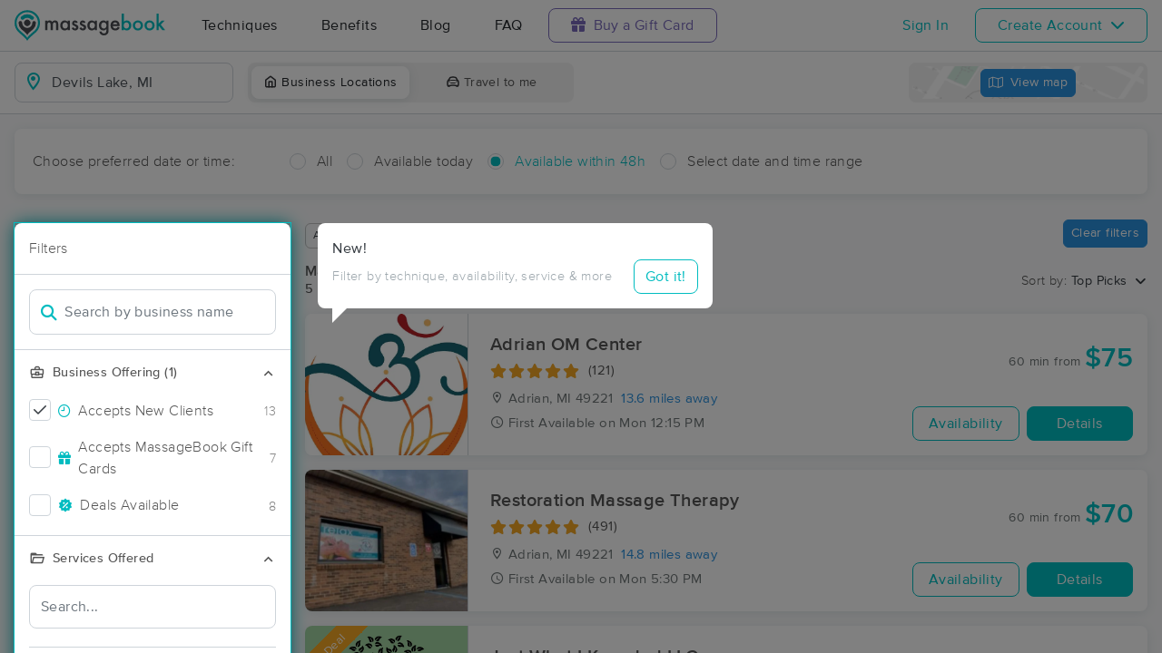

--- FILE ---
content_type: text/html; charset=utf-8
request_url: https://www.massagebook.com/search/MI/Devils%20Lake/massage-therapy
body_size: 65860
content:
<!doctype html>
<html data-n-head-ssr lang="en" data-n-head="%7B%22lang%22:%7B%22ssr%22:%22en%22%7D%7D">
  <head >
    <meta data-n-head="ssr" charset="utf-8"><meta data-n-head="ssr" name="viewport" content="width=device-width, initial-scale=1"><meta data-n-head="ssr" name="Copyright" content="Copyright (c) 2013-2026 2Book, Inc."><meta data-n-head="ssr" name="author" content="MassageBook"><meta data-n-head="ssr" data-hid="twitter:image" name="twitter:image" content="https://cdn.massagebook.com/127/static/img/massagebook-responsive-schedule-2017-722-min.png"><meta data-n-head="ssr" data-hid="og:image" property="og:image" content="https://cdn.massagebook.com/127/static/img/massagebook-responsive-schedule-2017-722-min.png"><meta data-n-head="ssr" data-hid="charset" charset="utf-8"><meta data-n-head="ssr" data-hid="mobile-web-app-capable" name="mobile-web-app-capable" content="yes"><meta data-n-head="ssr" data-hid="apple-mobile-web-app-title" name="apple-mobile-web-app-title" content="MassageBook"><meta data-n-head="ssr" data-hid="og:type" name="og:type" property="og:type" content="website"><meta data-n-head="ssr" data-hid="og:title" name="og:title" property="og:title" content="MassageBook"><meta data-n-head="ssr" data-hid="og:site_name" name="og:site_name" property="og:site_name" content="MassageBook"><meta data-n-head="ssr" data-hid="og:description" name="og:description" property="og:description" content="Find and book highly rated professional massage therapists, reflexologists and bodyworkers near you"><meta data-n-head="ssr" data-hid="description" name="description" content="Book the perfect massage near Devils Lake today on MassageBook. View photos, read reviews, and check availability to ensure high-quality massage sessions."><title>Massage Near Me in Devils Lake, MI - Book A Massage Today.</title><link data-n-head="ssr" rel="icon" type="image/svg+xml" href="/pu/favicon.svg"><link data-n-head="ssr" rel="shortcut icon" type="image/svg+xml" href="/pu/favicon.svg"><link data-n-head="ssr" data-hid="shortcut-icon" rel="shortcut icon" href="/pu/icon/android-icon-192x192-massagebook.png"><link data-n-head="ssr" data-hid="apple-touch-icon" rel="apple-touch-icon" href="/pu/icon/favicon-16x16-massagebook.png" sizes="16x16"><link data-n-head="ssr" rel="manifest" href="/_nuxt/manifest.02c7e5d7.json" data-hid="manifest"><link data-n-head="ssr" rel="canonical" href="https://www.massagebook.com/search/MI/Devils%20Lake/massage-therapy"><script data-n-head="ssr" data-hid="newrelic" type="text/javascript"></script><script data-n-head="ssr" src="https://ws.sharethis.com/button/buttons.js?publisher=10cdefbb-56c7-4542-9023-2e7775917cf2&amp;_=1614261654247" defer></script><script data-n-head="ssr" vmid="google-maps-api" data-hid="google-maps-api" src="https://maps.googleapis.com/maps/api/js?key=AIzaSyBYak6rZIehR-WrEhXdYbJwgZa1cXC802A&amp;libraries=places&amp;language=en" async onload="this.__vm_l=1"></script><script data-n-head="ssr" data-hid="gtm-script">if(!window._gtm_init){window._gtm_init=1;(function(w,n,d,m,e,p){w[d]=(w[d]==1||n[d]=='yes'||n[d]==1||n[m]==1||(w[e]&&w[e][p]&&w[e][p]()))?1:0})(window,navigator,'doNotTrack','msDoNotTrack','external','msTrackingProtectionEnabled');(function(w,d,s,l,x,y){w[x]={};w._gtm_inject=function(i){if(w.doNotTrack||w[x][i])return;w[x][i]=1;w[l]=w[l]||[];w[l].push({'gtm.start':new Date().getTime(),event:'gtm.js'});var f=d.getElementsByTagName(s)[0],j=d.createElement(s);j.async=true;j.src='https://www.googletagmanager.com/gtm.js?id='+i;f.parentNode.insertBefore(j,f);};w[y]('GTM-K8VKDB')})(window,document,'script','dataLayer','_gtm_ids','_gtm_inject')}</script><script data-n-head="ssr" vmid="secureprivacy" src="https://app.secureprivacy.ai/script/626a237839318bab50346b0c.js"></script><script data-n-head="ssr" data-hid="breadcrumb" type="application/ld+json">{"@context":"https://schema.org","@type":"BreadcrumbList","itemListElement":[{"@type":"ListItem","position":1,"item":{"@id":"https://www.massagebook.com","name":"MassageBook"}},{"@type":"ListItem","position":2,"item":{"@id":"https://www.massagebook.com/search/MI/Devils Lake/massage-therapy","name":"MI Devils Lake Massage Therapy"}}]}</script><script data-n-head="ssr" data-hid="structure-data" type="application/ld+json">[{"@context":"https://www.schema.org","@type":"DaySpa","name":"Eden Roots Massage Health and Wellness","url":"https://www.massagebook.com/search/MI/Addison/massage-therapy/EdenRoots","address":{"@type":"PostalAddress","addressLocality":"Addison","addressRegion":"MI","postalCode":"49220"},"image":"https://images.massagebook.com/img185882565527dc6d98764.19667364","contactPoint":{"@type":"ContactPoint","telephone":"(517) 270-9409"},"aggregateRating":{"@type":"AggregateRating","ratingValue":4.99,"reviewCount":148}},{"@context":"https://www.schema.org","@type":"DaySpa","name":"Kim&#x27;s Massage and Wellness Center","url":"https://www.massagebook.com/search/MI/Hudson/massage-therapy/Kimsmwc","address":{"@type":"PostalAddress","addressLocality":"Hudson","addressRegion":"MI","postalCode":"49247"},"image":"https://images.massagebook.com/img680494762e2a3f30cab17.87894182","contactPoint":{"@type":"ContactPoint","telephone":"(517) 306-0044"},"aggregateRating":{"@type":"AggregateRating","ratingValue":4.99,"reviewCount":367}},{"@context":"https://www.schema.org","@type":"DaySpa","name":"Adrian OM Center","url":"https://www.massagebook.com/search/MI/Adrian/massage-therapy/adrian-om-center","address":{"@type":"PostalAddress","addressLocality":"Adrian","addressRegion":"MI","postalCode":"49221"},"image":"https://images.massagebook.com/img795441763c1a5967d35d5.85594539","contactPoint":{"@type":"ContactPoint","telephone":"(517) 266-1011"},"aggregateRating":{"@type":"AggregateRating","ratingValue":4.97,"reviewCount":121}},{"@context":"https://www.schema.org","@type":"DaySpa","name":"Wounded Healer Massage and Wellness LLC","url":"https://www.massagebook.com/search/MI/Adrian/massage-therapy/WoundedHealerMassageandWellnessLLC","address":{"@type":"PostalAddress","addressLocality":"Adrian","addressRegion":"MI","postalCode":"49221"},"image":"https://images.massagebook.com/img31435696373b757b7cc09.65844067","contactPoint":{"@type":"ContactPoint","telephone":"(517) 759-4189"},"aggregateRating":{"@type":"AggregateRating","ratingValue":4.97,"reviewCount":210}},{"@context":"https://www.schema.org","@type":"DaySpa","name":"Restoration Massage Therapy","url":"https://www.massagebook.com/search/MI/Adrian/massage-therapy/RestorationMassageTherapy","address":{"@type":"PostalAddress","addressLocality":"Adrian","addressRegion":"MI","postalCode":"49221"},"image":"https://images.massagebook.com/img96682962e988d34ffa42.91465325","contactPoint":{"@type":"ContactPoint","telephone":"(517) 264-6553"},"aggregateRating":{"@type":"AggregateRating","ratingValue":4.96,"reviewCount":491}},{"@context":"https://www.schema.org","@type":"DaySpa","name":"Massage Therapy by Nicole LLC","url":"https://www.massagebook.com/search/MI/Adrian/massage-therapy/massage-therapy-by-nicole","address":{"@type":"PostalAddress","addressLocality":"Adrian","addressRegion":"MI","postalCode":"49221"},"image":"https://images.massagebook.com/img3876654622e32728c9094.56138987","contactPoint":{"@type":"ContactPoint","telephone":"(517) 403-9669"},"aggregateRating":{"@type":"AggregateRating","ratingValue":4.99,"reviewCount":106}},{"@context":"https://www.schema.org","@type":"DaySpa","name":"At Peace Massage &amp; Wellness","url":"https://www.massagebook.com/search/MI/Adrian/massage-therapy/AtPeaceMassage","address":{"@type":"PostalAddress","addressLocality":"Adrian","addressRegion":"MI","postalCode":"49221"},"image":"https://images.massagebook.com/img16404836130f542ef9225.33954920","contactPoint":{"@type":"ContactPoint","telephone":"(517) 759-5550"},"aggregateRating":{"@type":"AggregateRating","ratingValue":4.98,"reviewCount":539}},{"@context":"https://www.schema.org","@type":"DaySpa","name":"Relax Massage Therapy","url":"https://www.massagebook.com/search/MI/Tecumseh/massage-therapy/relaxmassagetecumseh","address":{"@type":"PostalAddress","addressLocality":"Tecumseh","addressRegion":"MI","postalCode":"49286"},"image":"https://images.massagebook.com/img95402506599d3e0923be9.44809000","contactPoint":{"@type":"ContactPoint","telephone":"(517) 215-2627"},"aggregateRating":{"@type":"AggregateRating","ratingValue":4.94,"reviewCount":31}},{"@context":"https://www.schema.org","@type":"DaySpa","name":"CHAIR, BREATHE-WORK, AND DEEP-TISSUE Bodyworks ","url":"https://www.massagebook.com/search/MI/Jackson/massage-therapy/cbdbodyworks","address":{"@type":"PostalAddress","addressLocality":"Jackson","addressRegion":"MI","postalCode":"49203"},"image":"https://images.massagebook.com/img8916556678265e58f6837.42571375","contactPoint":{"@type":"ContactPoint","telephone":"(517) 748-1286"},"aggregateRating":{"@type":"AggregateRating","ratingValue":4.97,"reviewCount":37}},{"@context":"https://www.schema.org","@type":"DaySpa","name":"Just What I Kneaded LLC","url":"https://www.massagebook.com/search/MI/Hillsdale/massage-therapy/JustWhatIKneadedLLC","address":{"@type":"PostalAddress","addressLocality":"Hillsdale","addressRegion":"MI","postalCode":"49242"},"image":"https://images.massagebook.com/img495205260029fe3dea903.50720690","contactPoint":{"@type":"ContactPoint","telephone":"(517) 607-6258"},"aggregateRating":{"@type":"AggregateRating","ratingValue":4.95,"reviewCount":118}},{"@context":"https://www.schema.org","@type":"DaySpa","name":"Ghidrah&#x27;s Mystic She Way&#x27;s","url":"https://www.massagebook.com/search/MI/Adrian/massage-therapy/ghidrah-s-mystic-she-way-s","address":{"@type":"PostalAddress","addressLocality":"Adrian","addressRegion":"MI","postalCode":"49221"},"image":"https://images.massagebook.com/img1440142069176f92a29969.86245698","contactPoint":{"@type":"ContactPoint","telephone":"(517) 215-1032"},"aggregateRating":{"@type":"AggregateRating","ratingValue":5,"reviewCount":9}},{"@context":"https://www.schema.org","@type":"DaySpa","name":"Massages by Meagan ","url":"https://www.massagebook.com/search/MI/Jackson /massage-therapy/massages-by-meagan-","address":{"@type":"PostalAddress","addressLocality":"Jackson ","addressRegion":"MI","postalCode":"49202"},"image":"https://images.massagebook.com/img938229167d34011d67361.29410527","contactPoint":{"@type":"ContactPoint","telephone":"(517) 945-2463"},"aggregateRating":{"@type":"AggregateRating","ratingValue":4.98,"reviewCount":59}},{"@context":"https://www.schema.org","@type":"DaySpa","name":"Inner Wisdom Studios","url":"https://www.massagebook.com/search/MI/Tecumseh/massage-therapy/inner-wisdom-studios","address":{"@type":"PostalAddress","addressLocality":"Tecumseh","addressRegion":"MI","postalCode":"49286"},"image":"https://images.massagebook.com/img79544176568ed0676a0f1.23461377","contactPoint":{"@type":"ContactPoint","telephone":"(517) 902-5168"},"aggregateRating":{"@type":"AggregateRating","ratingValue":4.98,"reviewCount":55}},{"@context":"https://www.schema.org","@type":"DaySpa","name":"Fire Within","url":"https://www.massagebook.com/search/MI/Adrian/massage-therapy/fire-within","address":{"@type":"PostalAddress","addressLocality":"Adrian","addressRegion":"MI","postalCode":"49221"},"image":"https://images.massagebook.com/img12072496686d54d794c226.26551725","contactPoint":{"@type":"ContactPoint","telephone":"(517) 260-8558"},"aggregateRating":{"@type":"AggregateRating","ratingValue":5,"reviewCount":9}},{"@context":"https://www.schema.org","@type":"DaySpa","name":"Healing Roots Massage Therapy LLC","url":"https://www.massagebook.com/search/MI/Jackson/massage-therapy/healing-roots-massage-therapy-llc","address":{"@type":"PostalAddress","addressLocality":"Jackson","addressRegion":"MI","postalCode":"49202"},"image":"https://images.massagebook.com/img119955666954927c3ea132.98325772","contactPoint":{"@type":"ContactPoint","telephone":"(517) 879-6248"},"aggregateRating":{"@type":"AggregateRating","ratingValue":4.85,"reviewCount":27}},{"@context":"https://www.schema.org","@type":"DaySpa","name":"Barlow Body Mechanics","url":"https://www.massagebook.com/search/MI/Jackson/massage-therapy/barlow-body-mechanics","address":{"@type":"PostalAddress","addressLocality":"Jackson","addressRegion":"MI","postalCode":"49202"},"image":"https://images.massagebook.com/img11862441683233f1b67d39.71976617","contactPoint":{"@type":"ContactPoint","telephone":"(517) 812-5909"},"aggregateRating":{"@type":"AggregateRating","ratingValue":5,"reviewCount":17}},{"@context":"https://www.schema.org","@type":"DaySpa","name":"Lotus Lounge Massage &amp; Wellness, LLC","url":"https://www.massagebook.com/search/MI/Jackson/massage-therapy/lotus-lounge-massage-wellness-llc","address":{"@type":"PostalAddress","addressLocality":"Jackson","addressRegion":"MI","postalCode":"49201"},"image":"https://images.massagebook.com/img1063674966bd5dd60dd379.38470610","contactPoint":{"@type":"ContactPoint","telephone":"(517) 247-3799"},"aggregateRating":{"@type":"AggregateRating","ratingValue":4.98,"reviewCount":65}},{"@context":"https://www.schema.org","@type":"DaySpa","name":"Avodah Restorative Massage","url":"https://www.massagebook.com/search/MI/Blissfield /massage-therapy/AvodahRestorativeMassage","address":{"@type":"PostalAddress","addressLocality":"Blissfield ","addressRegion":"MI","postalCode":"49228"},"image":"https://images.massagebook.com/img9539249657fcdaba28d59.68499742","contactPoint":{"@type":"ContactPoint","telephone":"(734) 850-7554"},"aggregateRating":{"@type":"AggregateRating","ratingValue":4.96,"reviewCount":23}},{"@context":"https://www.schema.org","@type":"DaySpa","name":"Fully Restored Wellness &amp; Made New Market","url":"https://www.massagebook.com/search/OH/West Unity/massage-therapy/KneadforTherapy","address":{"@type":"PostalAddress","addressLocality":"West Unity","addressRegion":"OH","postalCode":"43570"},"image":"https://images.massagebook.com/img46477486530f624abace1.29276478","contactPoint":{"@type":"ContactPoint","telephone":"(419) 924-5340"},"aggregateRating":{"@type":"AggregateRating","ratingValue":4.92,"reviewCount":227}},{"@context":"https://www.schema.org","@type":"DaySpa","name":"Chelsea Massage and Yoga Therapy ","url":"https://www.massagebook.com/search/MI/Chelsea/massage-therapy/ann-arbor-massage-and-yoga-therapy-chelsea-office","address":{"@type":"PostalAddress","addressLocality":"Chelsea","addressRegion":"MI","postalCode":"48118"},"image":"https://images.massagebook.com/img202769670fca4ae84fa0.33702276","contactPoint":{"@type":"ContactPoint","telephone":"(734) 436-1177"},"aggregateRating":{"@type":"AggregateRating","ratingValue":5,"reviewCount":11}},{"@context":"https://www.schema.org","@type":"DaySpa","name":"FlowState BodyWork","url":"https://www.massagebook.com/search/MI/Jonesville/massage-therapy/flow-state-body-work","address":{"@type":"PostalAddress","addressLocality":"Jonesville","addressRegion":"MI","postalCode":"49250"},"image":"https://images.massagebook.com/img87044456479212a0c8bb2.06481714","contactPoint":{"@type":"ContactPoint","telephone":"(517) 610-8913"}},{"@context":"https://www.schema.org","@type":"DaySpa","name":"Mai Thai Yoga Massage","url":"https://www.massagebook.com/search/MI/Ann Arbor/massage-therapy/melange-massage-bodywork","address":{"@type":"PostalAddress","addressLocality":"Ann Arbor","addressRegion":"MI","postalCode":"48103"},"image":"https://images.massagebook.com/img6971151640643959f26a3.34989846","contactPoint":{"@type":"ContactPoint","telephone":"(734) 237-8424"},"aggregateRating":{"@type":"AggregateRating","ratingValue":5,"reviewCount":6}},{"@context":"https://www.schema.org","@type":"DaySpa","name":"Back In Balance Wellness","url":"https://www.massagebook.com/search/MI/Tecumseh/massage-therapy/backinbalancemassage","address":{"@type":"PostalAddress","addressLocality":"Tecumseh","addressRegion":"MI","postalCode":"49286"},"image":"https://images.massagebook.com/img6112295bf424852ef301.24079634","contactPoint":{"@type":"ContactPoint","telephone":"(517) 423-2225"},"aggregateRating":{"@type":"AggregateRating","ratingValue":4.98,"reviewCount":454}},{"@context":"https://www.schema.org","@type":"DaySpa","name":"Relax &amp; Restore Wellness Center, LLC","url":"https://www.massagebook.com/search/MI/Manchester/massage-therapy/RelaxRestoreWellness","address":{"@type":"PostalAddress","addressLocality":"Manchester","addressRegion":"MI","postalCode":"48158"},"image":"https://images.massagebook.com/img498873167328f7ca536c9.36092366","contactPoint":{"@type":"ContactPoint","telephone":"(734) 790-0519"},"aggregateRating":{"@type":"AggregateRating","ratingValue":4.9,"reviewCount":52}},{"@context":"https://www.schema.org","@type":"DaySpa","name":"Keaneology, LLC","url":"https://www.massagebook.com/search/MI/Adrian/massage-therapy/KeaneologyLMT","address":{"@type":"PostalAddress","addressLocality":"Adrian","addressRegion":"MI","postalCode":"49221"},"image":"https://images.massagebook.com/img6247195612cb44f3d96e5.07328004","contactPoint":{"@type":"ContactPoint","telephone":"(734) 363-8457"},"aggregateRating":{"@type":"AggregateRating","ratingValue":4.99,"reviewCount":94}},{"@context":"https://www.schema.org","@type":"DaySpa","name":"Sole Massage","url":"https://www.massagebook.com/search/MI/Jackson/massage-therapy/sole-massage","address":{"@type":"PostalAddress","addressLocality":"Jackson","addressRegion":"MI","postalCode":"49203"},"image":"https://images.massagebook.com/img126239466231d64176bf0.61280980","contactPoint":{"@type":"ContactPoint","telephone":"(517) 262-0810"},"aggregateRating":{"@type":"AggregateRating","ratingValue":4.95,"reviewCount":128}},{"@context":"https://www.schema.org","@type":"DaySpa","name":"The Key To Your Knots","url":"https://www.massagebook.com/search/MI/Jackson/massage-therapy/TheKeyToYourKnots","address":{"@type":"PostalAddress","addressLocality":"Jackson","addressRegion":"MI","postalCode":"49202"},"image":"https://images.massagebook.com/img590878665b9a382ee1532.33519068","contactPoint":{"@type":"ContactPoint","telephone":"(517) 610-4584"},"aggregateRating":{"@type":"AggregateRating","ratingValue":4.98,"reviewCount":53}},{"@context":"https://www.schema.org","@type":"DaySpa","name":"Orenda Massage and Wellness LLC","url":"https://www.massagebook.com/search/MI/Litchfield/massage-therapy/orenda-mw","address":{"@type":"PostalAddress","addressLocality":"Litchfield","addressRegion":"MI","postalCode":"49252"},"image":"https://images.massagebook.com/img9310320653ddc502df058.81872863","contactPoint":{"@type":"ContactPoint","telephone":"(517) 414-6473"},"aggregateRating":{"@type":"AggregateRating","ratingValue":4.93,"reviewCount":30}},{"@context":"https://www.schema.org","@type":"DaySpa","name":"Tigress Massage &amp; Bodywork LLC","url":"https://www.massagebook.com/search/MI/Blissfield/massage-therapy/tigressmassage","address":{"@type":"PostalAddress","addressLocality":"Blissfield","addressRegion":"MI","postalCode":"49228"},"image":"https://images.massagebook.com/img121578646890de42a913f8.97053183","contactPoint":{"@type":"ContactPoint","telephone":"(517) 258-1319"},"aggregateRating":{"@type":"AggregateRating","ratingValue":5,"reviewCount":23}},{"@context":"https://www.schema.org","@type":"DaySpa","name":"Theraputic Massage","url":"https://www.massagebook.com/search/MI/JACKSON/massage-therapy/massage-2","address":{"@type":"PostalAddress","addressLocality":"JACKSON","addressRegion":"MI","postalCode":"49202"},"image":"https://images.massagebook.com/img721403768bd19422440d0.19128326","contactPoint":{"@type":"ContactPoint","telephone":"(517) 783-4545"}},{"@context":"https://www.schema.org","@type":"DaySpa","name":"Auto Injury Massage Group, LLC ","url":"https://www.massagebook.com/search/MI/Jackson /massage-therapy/AutoInjuryMassageGroupLLC","address":{"@type":"PostalAddress","addressLocality":"Jackson ","addressRegion":"MI","postalCode":"49203"},"image":"https://images.massagebook.com/img114918864c705ed636ff3.55798938","contactPoint":{"@type":"ContactPoint","telephone":"(517) 219-3931"}}]</script><link rel="preload" href="/_nuxt/ad8df5a.js" as="script"><link rel="preload" href="/_nuxt/e345ccd.js" as="script"><link rel="preload" href="/_nuxt/css/e22f7b6.css" as="style"><link rel="preload" href="/_nuxt/fef8d6a.js" as="script"><link rel="preload" href="/_nuxt/css/5ea53b6.css" as="style"><link rel="preload" href="/_nuxt/4f8e44e.js" as="script"><link rel="stylesheet" href="/_nuxt/css/e22f7b6.css"><link rel="stylesheet" href="/_nuxt/css/5ea53b6.css">
  </head>
  <body >
    <noscript data-n-head="ssr" data-hid="gtm-noscript" data-pbody="true"><iframe src="https://www.googletagmanager.com/ns.html?id=GTM-K8VKDB&" height="0" width="0" style="display:none;visibility:hidden" title="gtm"></iframe></noscript><div data-server-rendered="true" id="__nuxt"><!----><div id="__layout"><div id="app-layout" data-v-312c29fe><div class="app-container" data-v-312c29fe><div class="h-100" data-v-312c29fe><div class="d-flex flex-column h-100" data-v-083632fc><div class="d-flex flex-column flex-lg-row align-items-stretch justify-content-between border-bottom" data-v-b91477d0 data-v-083632fc><div class="d-flex flex-column flex-lg-row align-items-stretch" data-v-b91477d0><div class="d-flex align-items-stretch align-items-lg-center justify-content-between position-relative py-2 py-lg-0" data-v-b91477d0><div class="d-flex d-lg-none align-items-center justify-content-center px-1" data-v-b91477d0><div class="dropdown b-dropdown home-dropdown btn-group" data-v-5c4b49fc data-v-b91477d0><!----><button aria-haspopup="menu" aria-expanded="false" type="button" class="btn dropdown-toggle btn-clear dropdown-toggle-no-caret"><div aria-controls="navigation" aria-expanded="false" aria-label="Toggle Home Navigation Menu" class="hamburger hamburger--squeeze" data-v-50ef1ab5 data-v-b91477d0><span class="hamburger-box" data-v-50ef1ab5><span class="hamburger-inner" data-v-50ef1ab5></span></span></div></button><ul role="menu" tabindex="-1" class="dropdown-menu">  <div class="list-unstyled m-0 py-2 bg-white border rounded shadow overflow-hidden" data-v-b91477d0><a href="https://www.massagebook.com/massage-therapy/" class="dropdown-item">Techniques</a> <a href="https://www.massagebook.com/massage-therapy/benefits-of-massage/" class="dropdown-item">Benefits</a> <a href="https://www.massagebook.com/massage-therapy/blog/" class="dropdown-item">Blog</a> <a href="https://www.massagebook.com/massage-therapy/faq/what-is-massagebook/" class="dropdown-item">FAQ</a> <a href="https://www.massagebook.com/massagebook-gift-cards/redeem-info/" class="dropdown-item text-nowrap text-purple"><i aria-hidden="true" class="fa fa-gift mr-1"></i> Buy a Gift Card
        </a> <hr> <div class="loading-container d-flex align-items-center flex-column dropdown-item" data-v-b91477d0><span class="p-1 loading__icon"><svg xmlns="http://www.w3.org/2000/svg" width="24" viewBox="0 0 170 206" ariaLabelledby="Loading-Icon" role="presentation" class="loading-icon loading-icon--primary" data-v-bec9f6a6><title id="Loading-Icon" lang="en">Loading-Icon</title> <g fill="currentColor"><path d="M144.3,25.7c33,33,33,86.5,0,119.6c-17,17-49.5,40.2-59.8,59.8c-10.2-19.5-43.7-43.7-59.8-59.8
                c-33-33-33-86.5,0-119.6C57.8-7.3,111.3-7.3,144.3,25.7z M84.5,185.8c6.5-15,35.2-35.2,50.2-50.2c27.7-27.7,27.7-72.6,0-100.3
                s-72.6-27.7-100.3,0C6.7,63.1,6.7,108,34.4,135.7C47.1,148.4,78.7,170.6,84.5,185.8z" class="variant-color" data-v-bec9f6a6></path> <path d="M142.1,84.9c0,0.2,0,0.3,0,0.5c0,0.1,0,0.2,0,0.3c-0.1,14.6-5.7,29.2-16.9,40.4
                c-12.1,12.1-34.9,26.4-40.7,40.7c-5.8-14.3-30.4-30.4-40.7-40.7C32.7,114.9,27.1,100.4,27,85.8c0-0.2,0-0.3,0-0.5c0-0.1,0-0.3,0-0.4
                c0.1-2.9,1.3-5.7,3.5-7.8c4.7-4.7,12.3-4.7,16.9,0c2.2,2.2,3.3,5,3.5,7.8c-0.2,8.8,3.1,17.6,9.8,24.4c13.1,13.1,34.4,13.1,47.5,0
                c6.5-6.5,9.8-15.1,9.8-23.6c0-0.1,0-0.2,0-0.4c0-0.1,0-0.3,0-0.4c0.1-2.9,1.3-5.7,3.5-7.8c4.7-4.7,12.3-4.7,16.9,0
                C140.8,79.3,141.9,82.1,142.1,84.9z" class="black" data-v-bec9f6a6></path> <path d="M69.7,70.6c8.2-8.2,21.5-8.2,29.8,0c8.2,8.2,8.2,21.5,0,29.8c-8.2,8.2-21.5,8.2-29.8,0S61.4,78.9,69.7,70.6z" class="black" data-v-bec9f6a6></path> <path d="M124.3,43.9C101.7,22.3,66,22.7,43.8,44.8c-4.7,4.7-4.7,12.3,0,16.9c4.7,4.7,12.3,4.7,16.9,0
                c0.1-0.1,0.2-0.2,0.3-0.3c13.2-12.9,34.2-12.8,47.3,0.3l0.1,0.1l0.1-0.1c4.7,4.6,12.2,4.6,16.9,0c4.7-4.7,4.7-12.2,0-16.9
                C125.1,44.5,124.7,44.2,124.3,43.9z" class="black" data-v-bec9f6a6></path> <path d="M62.6,32.3c-6.8,2.8-13.2,7-18.8,12.5c-2.3,2.3-3.5,5.4-3.5,8.5v0c0,3.1,1.2,6.1,3.5,8.4
		        c4.7,4.7,12.3,4.7,16.9,0c0.1-0.1,0.2-0.2,0.3-0.3c0.5-0.5,1-1,1.6-1.4V32.3z" class="variant-color animate-25" data-v-bec9f6a6></path> <path d="M84.3,28C69.7,28,55,33.6,43.8,44.8c-2.3,2.3-3.5,5.4-3.5,8.5v0c0,3.1,1.2,6.1,3.5,8.4
		        c4.7,4.7,12.3,4.7,16.9,0c0.1-0.1,0.2-0.2,0.3-0.3c6.5-6.4,14.9-9.6,23.3-9.6V28z" class="variant-color animate-50" data-v-bec9f6a6></path> <path d="M106.9,32.5c-21-8.8-46-4.7-63.1,12.3c-2.3,2.3-3.5,5.4-3.5,8.5v0c0,3.1,1.2,6.1,3.5,8.4
		        c4.7,4.7,12.3,4.7,16.9,0c0.1-0.1,0.2-0.2,0.3-0.3c12.8-12.5,32.8-12.8,45.9-1V32.5z" class="variant-color animate-75" data-v-bec9f6a6></path> <path d="M124.3,43.9C101.7,22.3,66,22.7,43.8,44.8c-4.7,4.7-4.7,12.3,0,16.9c4.7,4.7,12.3,4.7,16.9,0
                c0.1-0.1,0.2-0.2,0.3-0.3c13.2-12.9,34.2-12.8,47.3,0.3l0.1,0.1l0.1-0.1c4.7,4.6,12.2,4.6,16.9,0c4.7-4.7,4.7-12.2,0-16.9
                C125.1,44.5,124.7,44.2,124.3,43.9z" class="variant-color animate-100" data-v-bec9f6a6></path></g></svg></span> <!----></div></div></ul></div></div> <a href="/" class="brand-logo mx-lg-3 py-2 custom--position router-link-active" data-v-b91477d0><svg xmlns="http://www.w3.org/2000/svg" height="34" viewBox="0 0 1000 205" ariaLabelledby="Massage Therapy &amp; Online Booking - MassageBook" role="presentation" data-v-b91477d0><title id="Massage-Therapy &amp; Online Booking - MassageBook" lang="en">Massage Therapy &amp; Online Booking - MassageBook</title> <g fill="currentColor"><g id="MbLogo"><g id="Text"><path id="Fill-1" d="M203.58,71.18h14.61V77a30.86,30.86,0,0,1,7.21-6,17.51,17.51,0,0,1,8-1.62q10.71,0,17,9.35A22,22,0,0,1,269,69.43q21.36,0,21.36,25.91v39.1H275.67V99.3q0-9.09-2.21-12.85T266,82.61q-6,0-8.8,4.55t-2.76,14.61v32.67H239.75V99.5q0-16.89-9.74-16.89-6.16,0-9,4.62t-2.83,14.54v32.67H203.58Z" fill="#4A4C51"></path> <path id="Fill-3" d="M318.07,102.62q0,9.09,4.87,14.8a16,16,0,0,0,12.6,5.78,16.78,16.78,0,0,0,13.12-5.58q5-5.79,5-14.68t-5-14.67a16.52,16.52,0,0,0-13-5.66,16.17,16.17,0,0,0-12.6,5.72A21.07,21.07,0,0,0,318.07,102.62Zm34.68-31.43h14.68v63.25H352.75v-6.63q-9,8.44-19.42,8.45a27.93,27.93,0,0,1-21.68-9.49q-8.52-9.67-8.51-24.15,0-14.24,8.51-23.71A27.42,27.42,0,0,1,333,69.43q11,0,19.8,9.09Z" fill="#4A4C51"></path> <path id="Fill-5" d="M420,82l-12.08,6.42q-2.86-5.83-7.08-5.84a4.85,4.85,0,0,0-3.44,1.33,4.46,4.46,0,0,0-1.43,3.41q0,3.64,8.44,7.21,11.63,5,15.65,9.22t4,11.36a19.92,19.92,0,0,1-6.75,15.33,23,23,0,0,1-15.85,5.85q-15.91,0-22.53-15.52L391.39,115a27.44,27.44,0,0,0,4,5.79,9,9,0,0,0,6.36,2.46q7.41,0,7.4-6.75,0-3.9-5.71-7.28c-1.47-.73-3-1.45-4.42-2.14s-3-1.4-4.48-2.14q-6.36-3.12-9-6.24a15.32,15.32,0,0,1-3.31-10.19,18,18,0,0,1,5.65-13.64,19.83,19.83,0,0,1,14-5.39Q414.05,69.43,420,82" fill="#4A4C51"></path> <path id="Fill-7" d="M471.27,82l-12.08,6.42q-2.85-5.83-7.07-5.84a4.88,4.88,0,0,0-3.45,1.33,4.45,4.45,0,0,0-1.42,3.41q0,3.64,8.44,7.21,11.63,5,15.65,9.22t4,11.36a19.92,19.92,0,0,1-6.75,15.33,23,23,0,0,1-15.84,5.85q-15.91,0-22.54-15.52L442.7,115a27.14,27.14,0,0,0,4,5.79A9.07,9.07,0,0,0,453,123.2q7.39,0,7.4-6.75,0-3.9-5.72-7.28c-1.47-.73-2.94-1.45-4.41-2.14s-3-1.4-4.48-2.14c-4.25-2.08-7.23-4.16-9-6.24a15.38,15.38,0,0,1-3.31-10.19,18.08,18.08,0,0,1,5.65-13.64,19.85,19.85,0,0,1,14-5.39q12.15,0,18,12.54" fill="#4A4C51"></path> <path id="Fill-9" d="M497.77,102.62q0,9.09,4.87,14.8a16,16,0,0,0,12.6,5.78,16.78,16.78,0,0,0,13.12-5.58q5-5.79,5-14.68t-5-14.67a16.52,16.52,0,0,0-13-5.66,16.17,16.17,0,0,0-12.6,5.72A21.07,21.07,0,0,0,497.77,102.62Zm34.68-31.43h14.68v63.25H532.45v-6.63q-9,8.44-19.42,8.45a28,28,0,0,1-21.69-9.49q-8.5-9.67-8.5-24.15,0-14.24,8.5-23.71a27.42,27.42,0,0,1,21.3-9.48q11,0,19.81,9.09Z" fill="#4A4C51"></path> <path id="Fill-11" d="M610.06,102.94q0-9.22-4.94-14.74a16.3,16.3,0,0,0-12.79-5.65,15.74,15.74,0,0,0-13.12,6.17q-4.35,5.52-4.35,14.29t4.35,14.15q4.74,6,13.12,6a16.05,16.05,0,0,0,13.25-6.1Q610.05,111.58,610.06,102.94Zm14,30c0,3-.09,5.62-.29,7.89a52.66,52.66,0,0,1-.81,6,26.75,26.75,0,0,1-6.1,12.27Q608.3,169,593.3,169q-12.66,0-20.84-6.82-8.44-7-9.75-19.42h14.68a16.7,16.7,0,0,0,2.79,7.21q4.55,5.91,13.25,5.91,16.05,0,16-19.68v-8.83q-8.7,8.89-20.06,8.9-12.93,0-21.17-9.36t-8.32-23.7q0-13.83,7.73-23.51,8.31-10.26,22-10.26a25.49,25.49,0,0,1,19.87,8.9V71.19h14.61Z" fill="#4A4C51"></path> <path id="Fill-13" d="M682.47,94.3q-3.06-11.68-14.74-11.69a15.15,15.15,0,0,0-5,.82,14.48,14.48,0,0,0-4.26,2.33,15,15,0,0,0-3.28,3.67,17,17,0,0,0-2.07,4.87Zm15,12H652.14q.58,7.8,5.07,12.41a15.41,15.41,0,0,0,11.49,4.54,14.9,14.9,0,0,0,9-2.6q3.51-2.59,8-9.61l12.33,6.89a48.34,48.34,0,0,1-6,8.34,32.25,32.25,0,0,1-6.81,5.72,27.78,27.78,0,0,1-7.86,3.28,38.45,38.45,0,0,1-9.16,1q-14.16,0-22.73-9.1t-8.57-24.28q0-15,8.31-24.29t22.21-9.16q14,0,22.08,8.9t8,24.48Z" fill="#4A4C51"></path> <path id="Fill-15" d="M760.14,103.27q0-9.1-4.94-14.81a15.8,15.8,0,0,0-12.53-5.85,16.83,16.83,0,0,0-13.12,5.65q-5,5.59-5,14.55,0,9.22,4.94,14.74a16.4,16.4,0,0,0,13,5.65,16.08,16.08,0,0,0,12.59-5.65A20.73,20.73,0,0,0,760.14,103.27ZM725.4,24.75V78.52q8.76-9.09,19.87-9.09A27.32,27.32,0,0,1,766.57,79q8.5,9.48,8.51,23.64,0,14.61-8.58,24.15A27.6,27.6,0,0,1,745,136.26q-11,0-19.61-8.45v6.63H710.78V24.75Z" fill="#00BCC0"></path> <path id="Fill-17" d="M799.82,102.62q0,9.48,5.07,15t13.7,5.58q8.56,0,13.7-5.52t5.13-14.74q0-9.22-5.13-14.74t-13.7-5.59A17.67,17.67,0,0,0,805,88.2q-5.21,5.58-5.2,14.42m-14.93-.26A31.42,31.42,0,0,1,794.69,79a34.6,34.6,0,0,1,47.93.07,32.21,32.21,0,0,1,9.74,23.77,32,32,0,0,1-9.81,23.83,33.52,33.52,0,0,1-24.22,9.55,32.11,32.11,0,0,1-23.83-9.75q-9.62-9.6-9.61-24.15" fill="#00BCC0"></path> <path id="Fill-19" d="M877.1,102.62q0,9.48,5.07,15t13.7,5.58q8.58,0,13.7-5.52t5.13-14.74q0-9.22-5.13-14.74t-13.7-5.59A17.69,17.69,0,0,0,882.3,88.2q-5.2,5.58-5.2,14.42m-14.93-.26A31.46,31.46,0,0,1,872,79a34.6,34.6,0,0,1,47.93.07,32.21,32.21,0,0,1,9.74,23.77,32,32,0,0,1-9.81,23.83,33.52,33.52,0,0,1-24.22,9.55,32.13,32.13,0,0,1-23.83-9.75q-9.62-9.6-9.61-24.15" fill="#00BCC0"></path> <polygon id="Fill-21" points="957.05 23.77 957.05 90.66 977.63 70.2 997.25 70.2 969.77 96.76 999.26 133.45 980.3 133.45 959.38 106.76 957.05 109.1 957.05 133.45 942.43 133.45 942.43 23.77 957.05 23.77" fill="#00BCC0"></polygon></g> <g id="Icon"><path id="MbIcon-Background" d="M84.54,185.84c-5.85-15.28-37.42-37.43-50.16-50.17a70.93,70.93,0,1,1,100.32,0C119.73,150.64,91,170.89,84.54,185.84Z" fill="#FFFFFF"></path> <path id="MbIcon-Border" d="M144.33,25.75A84.55,84.55,0,0,0,24.76,145.31c16.06,16.06,49.55,40.29,59.78,59.78,10.24-19.53,42.83-42.82,59.79-59.78A84.55,84.55,0,0,0,144.33,25.75ZM134.7,135.67c-15,15-43.66,35.22-50.16,50.17-5.85-15.28-37.42-37.43-50.16-50.17a70.93,70.93,0,1,1,100.32,0Z" fill="#00BCC0"></path> <path id="MbIcon-Man" d="M142.09,84.93c0,.15,0,.3,0,.45v.3a57.36,57.36,0,0,1-16.85,40.38c-12.14,12.15-34.85,26.4-40.7,40.71-5.85-14.31-30.37-30.37-40.7-40.71A57.33,57.33,0,0,1,27,85.76a3.38,3.38,0,0,1,0-.45,2.38,2.38,0,0,1,0-.38,11.86,11.86,0,0,1,3.48-7.84,12,12,0,0,1,16.93,0,12.15,12.15,0,0,1,3.52,7.84,33.61,33.61,0,1,0,67.21.75v-.37c0-.13,0-.26,0-.38a11.83,11.83,0,0,1,3.48-7.85,12,12,0,0,1,20.45,7.85ZM69.66,70.63a21,21,0,1,1,0,29.76A21.06,21.06,0,0,1,69.66,70.63Z" fill="#4A4C51"></path> <path id="MbIcon-OverMan" d="M124.28,43.88a57.55,57.55,0,0,0-80.44.93A12,12,0,0,0,60.79,61.75l.25-.27a33.61,33.61,0,0,1,47.27.26l.12.12.11-.1a11.95,11.95,0,0,0,16.92-16.87A12.37,12.37,0,0,0,124.28,43.88Z" fill="#00BCC0"></path></g></g></g></svg></a> <div class="d-flex d-lg-none px-4 align-items-center justify-content-center" data-v-b91477d0><div class="loading-container d-flex align-items-center flex-column" data-v-b91477d0><span class="p-1 loading__icon"><svg xmlns="http://www.w3.org/2000/svg" width="24" viewBox="0 0 170 206" ariaLabelledby="Loading-Icon" role="presentation" class="loading-icon loading-icon--primary" data-v-bec9f6a6><title id="Loading-Icon" lang="en">Loading-Icon</title> <g fill="currentColor"><path d="M144.3,25.7c33,33,33,86.5,0,119.6c-17,17-49.5,40.2-59.8,59.8c-10.2-19.5-43.7-43.7-59.8-59.8
                c-33-33-33-86.5,0-119.6C57.8-7.3,111.3-7.3,144.3,25.7z M84.5,185.8c6.5-15,35.2-35.2,50.2-50.2c27.7-27.7,27.7-72.6,0-100.3
                s-72.6-27.7-100.3,0C6.7,63.1,6.7,108,34.4,135.7C47.1,148.4,78.7,170.6,84.5,185.8z" class="variant-color" data-v-bec9f6a6></path> <path d="M142.1,84.9c0,0.2,0,0.3,0,0.5c0,0.1,0,0.2,0,0.3c-0.1,14.6-5.7,29.2-16.9,40.4
                c-12.1,12.1-34.9,26.4-40.7,40.7c-5.8-14.3-30.4-30.4-40.7-40.7C32.7,114.9,27.1,100.4,27,85.8c0-0.2,0-0.3,0-0.5c0-0.1,0-0.3,0-0.4
                c0.1-2.9,1.3-5.7,3.5-7.8c4.7-4.7,12.3-4.7,16.9,0c2.2,2.2,3.3,5,3.5,7.8c-0.2,8.8,3.1,17.6,9.8,24.4c13.1,13.1,34.4,13.1,47.5,0
                c6.5-6.5,9.8-15.1,9.8-23.6c0-0.1,0-0.2,0-0.4c0-0.1,0-0.3,0-0.4c0.1-2.9,1.3-5.7,3.5-7.8c4.7-4.7,12.3-4.7,16.9,0
                C140.8,79.3,141.9,82.1,142.1,84.9z" class="black" data-v-bec9f6a6></path> <path d="M69.7,70.6c8.2-8.2,21.5-8.2,29.8,0c8.2,8.2,8.2,21.5,0,29.8c-8.2,8.2-21.5,8.2-29.8,0S61.4,78.9,69.7,70.6z" class="black" data-v-bec9f6a6></path> <path d="M124.3,43.9C101.7,22.3,66,22.7,43.8,44.8c-4.7,4.7-4.7,12.3,0,16.9c4.7,4.7,12.3,4.7,16.9,0
                c0.1-0.1,0.2-0.2,0.3-0.3c13.2-12.9,34.2-12.8,47.3,0.3l0.1,0.1l0.1-0.1c4.7,4.6,12.2,4.6,16.9,0c4.7-4.7,4.7-12.2,0-16.9
                C125.1,44.5,124.7,44.2,124.3,43.9z" class="black" data-v-bec9f6a6></path> <path d="M62.6,32.3c-6.8,2.8-13.2,7-18.8,12.5c-2.3,2.3-3.5,5.4-3.5,8.5v0c0,3.1,1.2,6.1,3.5,8.4
		        c4.7,4.7,12.3,4.7,16.9,0c0.1-0.1,0.2-0.2,0.3-0.3c0.5-0.5,1-1,1.6-1.4V32.3z" class="variant-color animate-25" data-v-bec9f6a6></path> <path d="M84.3,28C69.7,28,55,33.6,43.8,44.8c-2.3,2.3-3.5,5.4-3.5,8.5v0c0,3.1,1.2,6.1,3.5,8.4
		        c4.7,4.7,12.3,4.7,16.9,0c0.1-0.1,0.2-0.2,0.3-0.3c6.5-6.4,14.9-9.6,23.3-9.6V28z" class="variant-color animate-50" data-v-bec9f6a6></path> <path d="M106.9,32.5c-21-8.8-46-4.7-63.1,12.3c-2.3,2.3-3.5,5.4-3.5,8.5v0c0,3.1,1.2,6.1,3.5,8.4
		        c4.7,4.7,12.3,4.7,16.9,0c0.1-0.1,0.2-0.2,0.3-0.3c12.8-12.5,32.8-12.8,45.9-1V32.5z" class="variant-color animate-75" data-v-bec9f6a6></path> <path d="M124.3,43.9C101.7,22.3,66,22.7,43.8,44.8c-4.7,4.7-4.7,12.3,0,16.9c4.7,4.7,12.3,4.7,16.9,0
                c0.1-0.1,0.2-0.2,0.3-0.3c13.2-12.9,34.2-12.8,47.3,0.3l0.1,0.1l0.1-0.1c4.7,4.6,12.2,4.6,16.9,0c4.7-4.7,4.7-12.2,0-16.9
                C125.1,44.5,124.7,44.2,124.3,43.9z" class="variant-color animate-100" data-v-bec9f6a6></path></g></svg></span> <!----></div></div> <div class="d-none d-lg-flex align-items-center" data-v-b91477d0><a href="https://www.massagebook.com/massage-therapy/" class="dropdown-item px-2 px-xl-4 py-3" data-v-b91477d0>Techniques</a> <a href="https://www.massagebook.com/massage-therapy/benefits-of-massage/" class="dropdown-item px-2 px-xl-4 py-3" data-v-b91477d0>Benefits</a> <a href="https://www.massagebook.com/massage-therapy/blog/" class="dropdown-item px-2 px-xl-4 py-3" data-v-b91477d0>Blog</a> <a href="https://www.massagebook.com/massage-therapy/faq/what-is-massagebook/" class="dropdown-item px-2 px-xl-4 py-3" data-v-b91477d0>FAQ</a> <a href="https://www.massagebook.com/massagebook-gift-cards/redeem-info/" class="list-inline-item btn btn-outline-purple ml-1 px-3 px-xl-4 text-nowrap" data-v-b91477d0><i aria-hidden="true" class="fa fa-gift mr-1" data-v-b91477d0></i> Buy a Gift Card
        </a></div></div></div> <div class="d-none d-lg-flex px-4 align-items-center justify-content-center" data-v-b91477d0><div class="loading-container d-flex align-items-center flex-column" data-v-b91477d0><span class="p-1 loading__icon"><svg xmlns="http://www.w3.org/2000/svg" width="24" viewBox="0 0 170 206" ariaLabelledby="Loading-Icon" role="presentation" class="loading-icon loading-icon--primary" data-v-bec9f6a6><title id="Loading-Icon" lang="en">Loading-Icon</title> <g fill="currentColor"><path d="M144.3,25.7c33,33,33,86.5,0,119.6c-17,17-49.5,40.2-59.8,59.8c-10.2-19.5-43.7-43.7-59.8-59.8
                c-33-33-33-86.5,0-119.6C57.8-7.3,111.3-7.3,144.3,25.7z M84.5,185.8c6.5-15,35.2-35.2,50.2-50.2c27.7-27.7,27.7-72.6,0-100.3
                s-72.6-27.7-100.3,0C6.7,63.1,6.7,108,34.4,135.7C47.1,148.4,78.7,170.6,84.5,185.8z" class="variant-color" data-v-bec9f6a6></path> <path d="M142.1,84.9c0,0.2,0,0.3,0,0.5c0,0.1,0,0.2,0,0.3c-0.1,14.6-5.7,29.2-16.9,40.4
                c-12.1,12.1-34.9,26.4-40.7,40.7c-5.8-14.3-30.4-30.4-40.7-40.7C32.7,114.9,27.1,100.4,27,85.8c0-0.2,0-0.3,0-0.5c0-0.1,0-0.3,0-0.4
                c0.1-2.9,1.3-5.7,3.5-7.8c4.7-4.7,12.3-4.7,16.9,0c2.2,2.2,3.3,5,3.5,7.8c-0.2,8.8,3.1,17.6,9.8,24.4c13.1,13.1,34.4,13.1,47.5,0
                c6.5-6.5,9.8-15.1,9.8-23.6c0-0.1,0-0.2,0-0.4c0-0.1,0-0.3,0-0.4c0.1-2.9,1.3-5.7,3.5-7.8c4.7-4.7,12.3-4.7,16.9,0
                C140.8,79.3,141.9,82.1,142.1,84.9z" class="black" data-v-bec9f6a6></path> <path d="M69.7,70.6c8.2-8.2,21.5-8.2,29.8,0c8.2,8.2,8.2,21.5,0,29.8c-8.2,8.2-21.5,8.2-29.8,0S61.4,78.9,69.7,70.6z" class="black" data-v-bec9f6a6></path> <path d="M124.3,43.9C101.7,22.3,66,22.7,43.8,44.8c-4.7,4.7-4.7,12.3,0,16.9c4.7,4.7,12.3,4.7,16.9,0
                c0.1-0.1,0.2-0.2,0.3-0.3c13.2-12.9,34.2-12.8,47.3,0.3l0.1,0.1l0.1-0.1c4.7,4.6,12.2,4.6,16.9,0c4.7-4.7,4.7-12.2,0-16.9
                C125.1,44.5,124.7,44.2,124.3,43.9z" class="black" data-v-bec9f6a6></path> <path d="M62.6,32.3c-6.8,2.8-13.2,7-18.8,12.5c-2.3,2.3-3.5,5.4-3.5,8.5v0c0,3.1,1.2,6.1,3.5,8.4
		        c4.7,4.7,12.3,4.7,16.9,0c0.1-0.1,0.2-0.2,0.3-0.3c0.5-0.5,1-1,1.6-1.4V32.3z" class="variant-color animate-25" data-v-bec9f6a6></path> <path d="M84.3,28C69.7,28,55,33.6,43.8,44.8c-2.3,2.3-3.5,5.4-3.5,8.5v0c0,3.1,1.2,6.1,3.5,8.4
		        c4.7,4.7,12.3,4.7,16.9,0c0.1-0.1,0.2-0.2,0.3-0.3c6.5-6.4,14.9-9.6,23.3-9.6V28z" class="variant-color animate-50" data-v-bec9f6a6></path> <path d="M106.9,32.5c-21-8.8-46-4.7-63.1,12.3c-2.3,2.3-3.5,5.4-3.5,8.5v0c0,3.1,1.2,6.1,3.5,8.4
		        c4.7,4.7,12.3,4.7,16.9,0c0.1-0.1,0.2-0.2,0.3-0.3c12.8-12.5,32.8-12.8,45.9-1V32.5z" class="variant-color animate-75" data-v-bec9f6a6></path> <path d="M124.3,43.9C101.7,22.3,66,22.7,43.8,44.8c-4.7,4.7-4.7,12.3,0,16.9c4.7,4.7,12.3,4.7,16.9,0
                c0.1-0.1,0.2-0.2,0.3-0.3c13.2-12.9,34.2-12.8,47.3,0.3l0.1,0.1l0.1-0.1c4.7,4.6,12.2,4.6,16.9,0c4.7-4.7,4.7-12.2,0-16.9
                C125.1,44.5,124.7,44.2,124.3,43.9z" class="variant-color animate-100" data-v-bec9f6a6></path></g></svg></span> <!----></div></div></div> <div class="d-flex d-md-none bg-purple align-items-center justify-content-between text-white py-2 px-3 w-100" data-v-083632fc data-v-083632fc><div class="d-flex align-items-center"><i aria-hidden="true" class="fa fa-gift fs-130rem mr-2"></i>
        MassageBook Gift Cards

        <a href="https://www.massagebook.com/massagebook-gift-cards/redeem-info/" class="list-inline-item btn btn-purple fs-90rem ml-2 text-nowrap border border-white">
            Learn more
        </a></div> <span class="fs-190rem cursor-pointer line-height-0">
        ×
    </span></div> <div class="d-flex flex-column-reverse flex-md-row px-md-2 py-md-1 align-items-stretch align-items-md-center border-bottom" data-v-6aaeaff0 data-v-083632fc><div class="p-2" data-v-6aaeaff0><div role="group" class="input-group d-flex align-items-center flex-nowrap" data-v-45656463 data-v-6aaeaff0><!----><div class="d-flex align-items-center justify-content-center p-2" data-v-45656463><i aria-hidden="true" class="mdi mdi-map-marker-outline text-primary fs-150rem line-height-1" data-v-45656463></i></div> <div class="pr-2 flex-grow-1" data-v-04e60190 data-v-45656463><div class="autocomplete-container mb-element--default" data-v-e7d7d11c data-v-04e60190><input name="location-autocomplete" type="text" placeholder="Location" autocomplete="off" role="combobox" aria-autocomplete="list" aria-expanded="false" value="Devils Lake, MI" class="form-control form-control-lg" data-v-59a0d22e data-v-e7d7d11c> <ul role="listbox" class="dropdown-menu" data-v-e7d7d11c></ul></div> <div data-v-04e60190></div></div>  <!----></div></div> <div class="d-flex flex-grow-1" data-v-6aaeaff0><div class="button-container toggle-button w-100 m-md-2" data-v-1445d40a data-v-6aaeaff0><button class="btn text-nowrap d-inline-flex align-items-center justify-content-center btn-white shadow-sm" data-v-97c56edc data-v-1445d40a><img src="[data-uri]" alt="home-icon" class="mr-1" data-v-97c56edc data-v-6aaeaff0> <span data-v-97c56edc data-v-6aaeaff0>Business Locations</span></button><button class="btn text-nowrap d-inline-flex align-items-center justify-content-center btn-transparent shadow-none" data-v-97c56edc data-v-1445d40a><img src="/_nuxt/img/1cf6f0d.svg" alt="car-icon" class="mr-1" data-v-97c56edc data-v-6aaeaff0> <span data-v-97c56edc data-v-6aaeaff0>Travel to me</span></button></div></div> <div class="d-none d-md-block h-100 p-2" data-v-6aaeaff0><div class="view-btn-container rounded view-btn-container--map" data-v-6aaeaff0><button data-test="view-map-btn" class="btn btn-sm btn-blue text-nowrap d-inline-flex align-items-center justify-content-center" data-v-6aaeaff0><i aria-hidden="true" class="fa-light fa-map mr-2" data-v-6aaeaff0></i>
                View map
            </button></div></div></div> <div state="MI" city="Devils Lake" data-fetch-key="BusinessesLayout:0" class="flex-fill" data-v-083632fc data-v-083632fc><div class="bg-light" data-v-84fe4f22><div class="container-fluid container-xl p-3" data-v-84fe4f22><div class="rounded bg-white shadow-sm"><div class="d-flex flex-column flex-lg-row align-items-lg-center px-2 px-lg-3 py-1 py-lg-3"><div class="mr-5 py-2 px-1 d-none d-lg-block">Choose preferred date or time:</div> <div class="d-lg-none d-flex flex-row p-2 justify-content-between align-items-center cursor-pointer"><div class="d-flex flex-row"><i aria-hidden="true" class="mdi mdi-calendar-blank mr-2 pr-1 text-primary"></i> <div class="font-weight-400 text-nowrap">
                    Filter: <span class="font-weight-600 text-primary">All</span></div></div> <i aria-hidden="true" class="mdi fs-120em mdi-chevron-down"></i></div> <div class="d-none d-lg-block"><div class="d-flex flex-row row-view" data-v-6858ed2e><div class="p-2 d-flex" data-v-6858ed2e><label disabled="disabled" checked="checked" tabindex="-1" class="m-0 filter-checkbox radio-vue radio-vue--small radio-vue__color--primary" data-v-7b573905 data-v-6858ed2e><input name="availability" disabled="disabled" type="radio" value="" checked="checked" class="radio-input no-uniform" data-v-7b573905> <span class="radio-circle" data-v-7b573905><span class="radio-circle__outer" data-v-7b573905></span> <span class="radio-circle__inner" data-v-7b573905></span></span> <span class="radio-label" data-v-7b573905><span class="fs-90rem fs-xl-100rem filter-label" data-v-7b573905 data-v-6858ed2e>All</span></span></label></div><div class="p-2 d-flex" data-v-6858ed2e><label disabled="disabled" tabindex="-1" class="m-0 filter-checkbox radio-vue radio-vue--small radio-vue__color--primary" data-v-7b573905 data-v-6858ed2e><input name="availability" disabled="disabled" type="radio" value="today" class="radio-input no-uniform" data-v-7b573905> <span class="radio-circle" data-v-7b573905><span class="radio-circle__outer" data-v-7b573905></span> <span class="radio-circle__inner" data-v-7b573905></span></span> <span class="radio-label" data-v-7b573905><span class="fs-90rem fs-xl-100rem filter-label" data-v-7b573905 data-v-6858ed2e>Available today</span></span></label></div><div class="p-2 d-flex" data-v-6858ed2e><label disabled="disabled" tabindex="-1" class="m-0 filter-checkbox radio-vue radio-vue--small radio-vue__color--primary" data-v-7b573905 data-v-6858ed2e><input name="availability" disabled="disabled" type="radio" value="two_days" class="radio-input no-uniform" data-v-7b573905> <span class="radio-circle" data-v-7b573905><span class="radio-circle__outer" data-v-7b573905></span> <span class="radio-circle__inner" data-v-7b573905></span></span> <span class="radio-label" data-v-7b573905><span class="fs-90rem fs-xl-100rem filter-label" data-v-7b573905 data-v-6858ed2e>Available within 48h</span></span></label></div><div class="p-2 d-flex" data-v-6858ed2e><label disabled="disabled" tabindex="-1" class="m-0 filter-checkbox radio-vue radio-vue--small radio-vue__color--primary" data-v-7b573905 data-v-6858ed2e><input name="availability" disabled="disabled" type="radio" value="custom" class="radio-input no-uniform" data-v-7b573905> <span class="radio-circle" data-v-7b573905><span class="radio-circle__outer" data-v-7b573905></span> <span class="radio-circle__inner" data-v-7b573905></span></span> <span class="radio-label" data-v-7b573905><span class="fs-90rem fs-xl-100rem filter-label" data-v-7b573905 data-v-6858ed2e>Select date and time range</span></span></label></div> <!----></div></div> <!----></div> <!----></div></div> <div class="d-md-none" data-v-84fe4f22><div><div class="d-none d-md-block"><div class="position-relative rounded" data-v-7d77654e><div class="rounded bg-white shadow-sm" data-v-7d77654e><div class="p-3" data-v-7d77654e>Filters</div> <div class="divider" data-v-b90cebf6><span class="divider--left" data-v-b90cebf6></span> <!----> <span class="divider--right" data-v-b90cebf6></span></div> <div class="p-2" data-v-7d77654e><div class="p-2" data-v-7d77654e><div class="d-inline-flex align-items-center rounded border w-100 px-2 bg-white search-wrapper" data-v-02747dfa><i aria-hidden="true" class="fa fa-search text-primary px-1 mr-1 fs-110rem" data-v-02747dfa></i> <input name="search-by-name" type="text" placeholder="Search by business name" value="" class="fs-90rem fs-xl-100rem border-0 shadow-none p-0 form-control" data-v-59a0d22e data-v-02747dfa></div></div></div> <div class="divider" data-v-b90cebf6><span class="divider--left" data-v-b90cebf6></span> <!----> <span class="divider--right" data-v-b90cebf6></span></div> <div class="p-2" data-v-7d77654e><div data-v-5ba43275><div data-v-5ba43275><div class="d-flex align-items-center cursor-pointer m-0 p-2 line-height-1 font-weight-500" data-v-5ba43275><span class="fs-110rem icon-container text-center mr-2" data-v-5ba43275><i aria-hidden="true" class="mdi mdi-briefcase-variant-outline" data-v-5ba43275></i></span> <span class="flex-fill fs-90rem" data-v-5ba43275>Business Offering</span> <span class="fs-120em icon-container" data-v-5ba43275><i aria-hidden="true" class="mdi mdi-chevron-up" data-v-5ba43275></i></span></div> <div data-v-5ba43275 data-v-5ba43275><div class="py-1" data-v-5ba43275> <div data-v-0540dce8><div class="filter-dropdown__header d-flex align-items-baseline justify-content-between w-100 p-2" data-v-0540dce8><label tabindex="0" class="mb-checkbox mb-checkbox--outline-dark" data-v-1cd158b1 data-v-0540dce8><span class="mb-checkbox--indicator mr-0" data-v-1cd158b1></span> <span class="mb-checkbox--title" data-v-1cd158b1></span></label> <div class="d-flex flex-fill align-items-baseline" data-v-0540dce8><div class="title flex-fill ml-2 mr-1 fs-90rem fs-xl-100rem" data-v-0540dce8><span class="d-flex align-items-center" data-v-0540dce8><i aria-hidden="true" class="fa-regular fa-clock-nine text-primary fa-sm" data-v-0540dce8></i> <span class="title flex-fill ml-2" data-v-0540dce8>Accepts New Clients</span></span></div> <div class="d-flex align-items-center line-height-1" data-v-0540dce8><div class="text-888 fs-90rem count-label ml-1" data-v-0540dce8>13</div> <!----></div></div></div> <!----></div><div data-v-0540dce8><div class="filter-dropdown__header d-flex align-items-baseline justify-content-between w-100 p-2" data-v-0540dce8><label tabindex="0" class="mb-checkbox mb-checkbox--outline-dark" data-v-1cd158b1 data-v-0540dce8><span class="mb-checkbox--indicator mr-0" data-v-1cd158b1></span> <span class="mb-checkbox--title" data-v-1cd158b1></span></label> <div class="d-flex flex-fill align-items-baseline" data-v-0540dce8><div class="title flex-fill ml-2 mr-1 fs-90rem fs-xl-100rem" data-v-0540dce8><span class="d-flex align-items-center" data-v-0540dce8><i aria-hidden="true" class="fa fa-gift text-primary fa-sm" data-v-0540dce8></i> <span class="title flex-fill ml-2" data-v-0540dce8>Accepts MassageBook Gift Cards</span></span></div> <div class="d-flex align-items-center line-height-1" data-v-0540dce8><div class="text-888 fs-90rem count-label ml-1" data-v-0540dce8>7</div> <!----></div></div></div> <!----></div><div data-v-0540dce8><div class="filter-dropdown__header d-flex align-items-baseline justify-content-between w-100 p-2" data-v-0540dce8><label tabindex="0" class="mb-checkbox mb-checkbox--outline-dark" data-v-1cd158b1 data-v-0540dce8><span class="mb-checkbox--indicator mr-0" data-v-1cd158b1></span> <span class="mb-checkbox--title" data-v-1cd158b1></span></label> <div class="d-flex flex-fill align-items-baseline" data-v-0540dce8><div class="title flex-fill ml-2 mr-1 fs-90rem fs-xl-100rem" data-v-0540dce8><span class="d-flex align-items-center" data-v-0540dce8><i aria-hidden="true" class="mdi mdi-sale text-primary" data-v-0540dce8></i> <span class="title flex-fill ml-2" data-v-0540dce8>Deals Available</span></span></div> <div class="d-flex align-items-center line-height-1" data-v-0540dce8><div class="text-888 fs-90rem count-label ml-1" data-v-0540dce8>8</div> <!----></div></div></div> <!----></div></div></div></div></div></div> <div class="divider" data-v-b90cebf6><span class="divider--left" data-v-b90cebf6></span> <!----> <span class="divider--right" data-v-b90cebf6></span></div> <div class="p-2" data-v-7d77654e><div data-v-5ba43275><div data-v-5ba43275><div class="d-flex align-items-center cursor-pointer m-0 p-2 line-height-1 font-weight-500" data-v-5ba43275><span class="fs-110rem icon-container text-center mr-2" data-v-5ba43275><i aria-hidden="true" class="mdi mdi-folder-open-outline" data-v-5ba43275></i></span> <span class="flex-fill fs-90rem" data-v-5ba43275>Services Offered</span> <span class="fs-120em icon-container" data-v-5ba43275><i aria-hidden="true" class="mdi mdi-chevron-up" data-v-5ba43275></i></span></div> <div data-v-5ba43275 data-v-5ba43275><div class="py-1" data-v-5ba43275> <div class="mx-2 pt-2 pb-3"><input name="search_by_category_name" type="text" placeholder="Search..." value="" class="form-control" data-v-59a0d22e></div> <div><div class="divider px-2 py-1" data-v-b90cebf6><span class="divider--left" data-v-b90cebf6></span> <!----> <span class="divider--right" data-v-b90cebf6></span></div> <div class="filter-list"><div><!----> <div data-v-0540dce8><div class="filter-dropdown__header d-flex align-items-baseline justify-content-between w-100 p-2" data-v-0540dce8><label tabindex="0" class="mb-checkbox mb-checkbox--outline-dark" data-v-1cd158b1 data-v-0540dce8><span class="mb-checkbox--indicator mr-0" data-v-1cd158b1></span> <span class="mb-checkbox--title" data-v-1cd158b1></span></label> <div class="d-flex flex-fill align-items-baseline" data-v-0540dce8><div class="title flex-fill ml-2 mr-1 fs-90rem fs-xl-100rem" data-v-0540dce8><div class="font-weight-600" data-v-0540dce8>Bodywork</div> <div class="text-888 fs-85em" data-v-0540dce8>
                    25 Techniques
                </div></div> <div class="d-flex align-items-center line-height-1" data-v-0540dce8><div class="text-888 fs-90rem count-label ml-1" data-v-0540dce8>30</div> <div class="icon-container" data-v-0540dce8><span class="fs-120em pl-1" data-v-0540dce8><i aria-hidden="true" class="mdi align-middle mdi-chevron-down" data-v-0540dce8></i></span></div></div></div></div> <!----></div></div><div><div class="divider px-2 py-1" data-v-b90cebf6><span class="divider--left" data-v-b90cebf6></span> <!----> <span class="divider--right" data-v-b90cebf6></span></div> <div data-v-0540dce8><div class="filter-dropdown__header d-flex align-items-baseline justify-content-between w-100 p-2" data-v-0540dce8><label tabindex="0" class="mb-checkbox mb-checkbox--outline-dark" data-v-1cd158b1 data-v-0540dce8><span class="mb-checkbox--indicator mr-0" data-v-1cd158b1></span> <span class="mb-checkbox--title" data-v-1cd158b1></span></label> <div class="d-flex flex-fill align-items-baseline" data-v-0540dce8><div class="title flex-fill ml-2 mr-1 fs-90rem fs-xl-100rem" data-v-0540dce8><div class="font-weight-600" data-v-0540dce8>Spa</div> <!----></div> <div class="d-flex align-items-center line-height-1" data-v-0540dce8><div class="text-888 fs-90rem count-label ml-1" data-v-0540dce8>5</div> <div class="icon-container" data-v-0540dce8><!----></div></div></div></div> <!----></div></div><div><div class="divider px-2 py-1" data-v-b90cebf6><span class="divider--left" data-v-b90cebf6></span> <!----> <span class="divider--right" data-v-b90cebf6></span></div> <div data-v-0540dce8><div class="filter-dropdown__header d-flex align-items-baseline justify-content-between w-100 p-2" data-v-0540dce8><label tabindex="0" class="mb-checkbox mb-checkbox--outline-dark" data-v-1cd158b1 data-v-0540dce8><span class="mb-checkbox--indicator mr-0" data-v-1cd158b1></span> <span class="mb-checkbox--title" data-v-1cd158b1></span></label> <div class="d-flex flex-fill align-items-baseline" data-v-0540dce8><div class="title flex-fill ml-2 mr-1 fs-90rem fs-xl-100rem" data-v-0540dce8><div class="font-weight-600" data-v-0540dce8>Counseling</div> <!----></div> <div class="d-flex align-items-center line-height-1" data-v-0540dce8><div class="text-888 fs-90rem count-label ml-1" data-v-0540dce8>1</div> <div class="icon-container" data-v-0540dce8><!----></div></div></div></div> <!----></div></div><div><div class="divider px-2 py-1" data-v-b90cebf6><span class="divider--left" data-v-b90cebf6></span> <!----> <span class="divider--right" data-v-b90cebf6></span></div> <div data-v-0540dce8><div class="filter-dropdown__header d-flex align-items-baseline justify-content-between w-100 p-2" data-v-0540dce8><label tabindex="0" class="mb-checkbox mb-checkbox--outline-dark" data-v-1cd158b1 data-v-0540dce8><span class="mb-checkbox--indicator mr-0" data-v-1cd158b1></span> <span class="mb-checkbox--title" data-v-1cd158b1></span></label> <div class="d-flex flex-fill align-items-baseline" data-v-0540dce8><div class="title flex-fill ml-2 mr-1 fs-90rem fs-xl-100rem" data-v-0540dce8><div class="font-weight-600" data-v-0540dce8>Reflexology</div> <!----></div> <div class="d-flex align-items-center line-height-1" data-v-0540dce8><div class="text-888 fs-90rem count-label ml-1" data-v-0540dce8>3</div> <div class="icon-container" data-v-0540dce8><!----></div></div></div></div> <!----></div></div><div><div class="divider px-2 py-1" data-v-b90cebf6><span class="divider--left" data-v-b90cebf6></span> <!----> <span class="divider--right" data-v-b90cebf6></span></div> <div data-v-0540dce8><div class="filter-dropdown__header d-flex align-items-baseline justify-content-between w-100 p-2" data-v-0540dce8><label tabindex="0" class="mb-checkbox mb-checkbox--outline-dark" data-v-1cd158b1 data-v-0540dce8><span class="mb-checkbox--indicator mr-0" data-v-1cd158b1></span> <span class="mb-checkbox--title" data-v-1cd158b1></span></label> <div class="d-flex flex-fill align-items-baseline" data-v-0540dce8><div class="title flex-fill ml-2 mr-1 fs-90rem fs-xl-100rem" data-v-0540dce8><div class="font-weight-600" data-v-0540dce8>Aromatherapy</div> <!----></div> <div class="d-flex align-items-center line-height-1" data-v-0540dce8><div class="text-888 fs-90rem count-label ml-1" data-v-0540dce8>3</div> <div class="icon-container" data-v-0540dce8><!----></div></div></div></div> <!----></div></div><div><div class="divider px-2 py-1" data-v-b90cebf6><span class="divider--left" data-v-b90cebf6></span> <!----> <span class="divider--right" data-v-b90cebf6></span></div> <div data-v-0540dce8><div class="filter-dropdown__header d-flex align-items-baseline justify-content-between w-100 p-2" data-v-0540dce8><label tabindex="0" class="mb-checkbox mb-checkbox--outline-dark" data-v-1cd158b1 data-v-0540dce8><span class="mb-checkbox--indicator mr-0" data-v-1cd158b1></span> <span class="mb-checkbox--title" data-v-1cd158b1></span></label> <div class="d-flex flex-fill align-items-baseline" data-v-0540dce8><div class="title flex-fill ml-2 mr-1 fs-90rem fs-xl-100rem" data-v-0540dce8><div class="font-weight-600" data-v-0540dce8>Coaching</div> <!----></div> <div class="d-flex align-items-center line-height-1" data-v-0540dce8><div class="text-888 fs-90rem count-label ml-1" data-v-0540dce8>3</div> <div class="icon-container" data-v-0540dce8><!----></div></div></div></div> <!----></div></div><div><div class="divider px-2 py-1" data-v-b90cebf6><span class="divider--left" data-v-b90cebf6></span> <!----> <span class="divider--right" data-v-b90cebf6></span></div> <div data-v-0540dce8><div class="filter-dropdown__header d-flex align-items-baseline justify-content-between w-100 p-2" data-v-0540dce8><label tabindex="0" class="mb-checkbox mb-checkbox--outline-dark" data-v-1cd158b1 data-v-0540dce8><span class="mb-checkbox--indicator mr-0" data-v-1cd158b1></span> <span class="mb-checkbox--title" data-v-1cd158b1></span></label> <div class="d-flex flex-fill align-items-baseline" data-v-0540dce8><div class="title flex-fill ml-2 mr-1 fs-90rem fs-xl-100rem" data-v-0540dce8><div class="font-weight-600" data-v-0540dce8>Wellness</div> <!----></div> <div class="d-flex align-items-center line-height-1" data-v-0540dce8><div class="text-888 fs-90rem count-label ml-1" data-v-0540dce8>7</div> <div class="icon-container" data-v-0540dce8><!----></div></div></div></div> <!----></div></div><div><div class="divider px-2 py-1" data-v-b90cebf6><span class="divider--left" data-v-b90cebf6></span> <!----> <span class="divider--right" data-v-b90cebf6></span></div> <div data-v-0540dce8><div class="filter-dropdown__header d-flex align-items-baseline justify-content-between w-100 p-2" data-v-0540dce8><label tabindex="0" class="mb-checkbox mb-checkbox--outline-dark" data-v-1cd158b1 data-v-0540dce8><span class="mb-checkbox--indicator mr-0" data-v-1cd158b1></span> <span class="mb-checkbox--title" data-v-1cd158b1></span></label> <div class="d-flex flex-fill align-items-baseline" data-v-0540dce8><div class="title flex-fill ml-2 mr-1 fs-90rem fs-xl-100rem" data-v-0540dce8><div class="font-weight-600" data-v-0540dce8>Skincare</div> <!----></div> <div class="d-flex align-items-center line-height-1" data-v-0540dce8><div class="text-888 fs-90rem count-label ml-1" data-v-0540dce8>4</div> <div class="icon-container" data-v-0540dce8><!----></div></div></div></div> <!----></div></div><div><div class="divider px-2 py-1" data-v-b90cebf6><span class="divider--left" data-v-b90cebf6></span> <!----> <span class="divider--right" data-v-b90cebf6></span></div> <div data-v-0540dce8><div class="filter-dropdown__header d-flex align-items-baseline justify-content-between w-100 p-2" data-v-0540dce8><label tabindex="0" class="mb-checkbox mb-checkbox--outline-dark" data-v-1cd158b1 data-v-0540dce8><span class="mb-checkbox--indicator mr-0" data-v-1cd158b1></span> <span class="mb-checkbox--title" data-v-1cd158b1></span></label> <div class="d-flex flex-fill align-items-baseline" data-v-0540dce8><div class="title flex-fill ml-2 mr-1 fs-90rem fs-xl-100rem" data-v-0540dce8><div class="font-weight-600" data-v-0540dce8>Hair Removal</div> <!----></div> <div class="d-flex align-items-center line-height-1" data-v-0540dce8><div class="text-888 fs-90rem count-label ml-1" data-v-0540dce8>1</div> <div class="icon-container" data-v-0540dce8><!----></div></div></div></div> <!----></div></div><div><div class="divider px-2 py-1" data-v-b90cebf6><span class="divider--left" data-v-b90cebf6></span> <!----> <span class="divider--right" data-v-b90cebf6></span></div> <div data-v-0540dce8><div class="filter-dropdown__header d-flex align-items-baseline justify-content-between w-100 p-2" data-v-0540dce8><label tabindex="0" class="mb-checkbox mb-checkbox--outline-dark" data-v-1cd158b1 data-v-0540dce8><span class="mb-checkbox--indicator mr-0" data-v-1cd158b1></span> <span class="mb-checkbox--title" data-v-1cd158b1></span></label> <div class="d-flex flex-fill align-items-baseline" data-v-0540dce8><div class="title flex-fill ml-2 mr-1 fs-90rem fs-xl-100rem" data-v-0540dce8><div class="font-weight-600" data-v-0540dce8>Acupuncture</div> <!----></div> <div class="d-flex align-items-center line-height-1" data-v-0540dce8><div class="text-888 fs-90rem count-label ml-1" data-v-0540dce8>1</div> <div class="icon-container" data-v-0540dce8><!----></div></div></div></div> <!----></div></div><div><div class="divider px-2 py-1" data-v-b90cebf6><span class="divider--left" data-v-b90cebf6></span> <!----> <span class="divider--right" data-v-b90cebf6></span></div> <div data-v-0540dce8><div class="filter-dropdown__header d-flex align-items-baseline justify-content-between w-100 p-2" data-v-0540dce8><label tabindex="0" class="mb-checkbox mb-checkbox--outline-dark" data-v-1cd158b1 data-v-0540dce8><span class="mb-checkbox--indicator mr-0" data-v-1cd158b1></span> <span class="mb-checkbox--title" data-v-1cd158b1></span></label> <div class="d-flex flex-fill align-items-baseline" data-v-0540dce8><div class="title flex-fill ml-2 mr-1 fs-90rem fs-xl-100rem" data-v-0540dce8><div class="font-weight-600" data-v-0540dce8>Fitness</div> <!----></div> <div class="d-flex align-items-center line-height-1" data-v-0540dce8><div class="text-888 fs-90rem count-label ml-1" data-v-0540dce8>1</div> <div class="icon-container" data-v-0540dce8><!----></div></div></div></div> <!----></div></div><div><div class="divider px-2 py-1" data-v-b90cebf6><span class="divider--left" data-v-b90cebf6></span> <!----> <span class="divider--right" data-v-b90cebf6></span></div> <div data-v-0540dce8><div class="filter-dropdown__header d-flex align-items-baseline justify-content-between w-100 p-2" data-v-0540dce8><label tabindex="0" class="mb-checkbox mb-checkbox--outline-dark" data-v-1cd158b1 data-v-0540dce8><span class="mb-checkbox--indicator mr-0" data-v-1cd158b1></span> <span class="mb-checkbox--title" data-v-1cd158b1></span></label> <div class="d-flex flex-fill align-items-baseline" data-v-0540dce8><div class="title flex-fill ml-2 mr-1 fs-90rem fs-xl-100rem" data-v-0540dce8><div class="font-weight-600" data-v-0540dce8>Physical Therapy</div> <!----></div> <div class="d-flex align-items-center line-height-1" data-v-0540dce8><div class="text-888 fs-90rem count-label ml-1" data-v-0540dce8>1</div> <div class="icon-container" data-v-0540dce8><!----></div></div></div></div> <!----></div></div><div><div class="divider px-2 py-1" data-v-b90cebf6><span class="divider--left" data-v-b90cebf6></span> <!----> <span class="divider--right" data-v-b90cebf6></span></div> <div data-v-0540dce8><div class="filter-dropdown__header d-flex align-items-baseline justify-content-between w-100 p-2" data-v-0540dce8><label tabindex="0" class="mb-checkbox mb-checkbox--outline-dark" data-v-1cd158b1 data-v-0540dce8><span class="mb-checkbox--indicator mr-0" data-v-1cd158b1></span> <span class="mb-checkbox--title" data-v-1cd158b1></span></label> <div class="d-flex flex-fill align-items-baseline" data-v-0540dce8><div class="title flex-fill ml-2 mr-1 fs-90rem fs-xl-100rem" data-v-0540dce8><div class="font-weight-600" data-v-0540dce8>Naturopathy</div> <!----></div> <div class="d-flex align-items-center line-height-1" data-v-0540dce8><div class="text-888 fs-90rem count-label ml-1" data-v-0540dce8>1</div> <div class="icon-container" data-v-0540dce8><!----></div></div></div></div> <!----></div></div><div><div class="divider px-2 py-1" data-v-b90cebf6><span class="divider--left" data-v-b90cebf6></span> <!----> <span class="divider--right" data-v-b90cebf6></span></div> <div data-v-0540dce8><div class="filter-dropdown__header d-flex align-items-baseline justify-content-between w-100 p-2" data-v-0540dce8><label tabindex="0" class="mb-checkbox mb-checkbox--outline-dark" data-v-1cd158b1 data-v-0540dce8><span class="mb-checkbox--indicator mr-0" data-v-1cd158b1></span> <span class="mb-checkbox--title" data-v-1cd158b1></span></label> <div class="d-flex flex-fill align-items-baseline" data-v-0540dce8><div class="title flex-fill ml-2 mr-1 fs-90rem fs-xl-100rem" data-v-0540dce8><div class="font-weight-600" data-v-0540dce8>Yoga</div> <!----></div> <div class="d-flex align-items-center line-height-1" data-v-0540dce8><div class="text-888 fs-90rem count-label ml-1" data-v-0540dce8>2</div> <div class="icon-container" data-v-0540dce8><!----></div></div></div></div> <!----></div></div><div><div class="divider px-2 py-1" data-v-b90cebf6><span class="divider--left" data-v-b90cebf6></span> <!----> <span class="divider--right" data-v-b90cebf6></span></div> <div data-v-0540dce8><div class="filter-dropdown__header d-flex align-items-baseline justify-content-between w-100 p-2" data-v-0540dce8><label tabindex="0" class="mb-checkbox mb-checkbox--outline-dark" data-v-1cd158b1 data-v-0540dce8><span class="mb-checkbox--indicator mr-0" data-v-1cd158b1></span> <span class="mb-checkbox--title" data-v-1cd158b1></span></label> <div class="d-flex flex-fill align-items-baseline" data-v-0540dce8><div class="title flex-fill ml-2 mr-1 fs-90rem fs-xl-100rem" data-v-0540dce8><div class="font-weight-600" data-v-0540dce8>Meditation</div> <!----></div> <div class="d-flex align-items-center line-height-1" data-v-0540dce8><div class="text-888 fs-90rem count-label ml-1" data-v-0540dce8>1</div> <div class="icon-container" data-v-0540dce8><!----></div></div></div></div> <!----></div></div><div><div class="divider px-2 py-1" data-v-b90cebf6><span class="divider--left" data-v-b90cebf6></span> <!----> <span class="divider--right" data-v-b90cebf6></span></div> <div data-v-0540dce8><div class="filter-dropdown__header d-flex align-items-baseline justify-content-between w-100 p-2" data-v-0540dce8><label tabindex="0" class="mb-checkbox mb-checkbox--outline-dark" data-v-1cd158b1 data-v-0540dce8><span class="mb-checkbox--indicator mr-0" data-v-1cd158b1></span> <span class="mb-checkbox--title" data-v-1cd158b1></span></label> <div class="d-flex flex-fill align-items-baseline" data-v-0540dce8><div class="title flex-fill ml-2 mr-1 fs-90rem fs-xl-100rem" data-v-0540dce8><div class="font-weight-600" data-v-0540dce8>Hair</div> <!----></div> <div class="d-flex align-items-center line-height-1" data-v-0540dce8><div class="text-888 fs-90rem count-label ml-1" data-v-0540dce8>1</div> <div class="icon-container" data-v-0540dce8><!----></div></div></div></div> <!----></div></div></div></div></div></div></div></div></div></div> <div class="dialog bg-white rounded p-3 z-above-main d-none" data-v-7d77654e><span class="text-dark font-weight-400" data-v-7d77654e>New!</span> <div class="d-flex align-items-center text-gray fs-90rem" data-v-7d77654e><span data-v-7d77654e>Filter by technique, availability, service &amp; more</span> <button data-testid="got-it-button" class="btn btn-outline-primary ml-4" data-v-7d77654e>Got it!</button></div></div></div></div> <div class="d-md-none" data-v-3a99175e><div class="d-flex px-2 py-1 border-bottom" data-v-3a99175e><div class="position-relative rounded w-50 m-2" data-v-7d77654e data-v-3a99175e><div class="bg-white rounded" data-v-7d77654e data-v-3a99175e><button class="w-100 btn btn-outline-lighter-default text-dark d-flex align-items-center justify-content-center" data-v-7d77654e data-v-3a99175e><span class="mr-1 filter-icon d-flex align-items-center position-relative" data-v-7d77654e data-v-3a99175e><i aria-hidden="true" class="mdi mdi-filter-outline fs-120rem text-primary line-height-1" data-v-7d77654e data-v-3a99175e></i> <!----></span> <span data-v-7d77654e data-v-3a99175e>Filters</span></button></div> <div class="dialog bg-white rounded p-3 z-above-main d-none" data-v-7d77654e><span class="text-dark font-weight-400" data-v-7d77654e>New!</span> <div class="d-flex align-items-center text-gray fs-90rem" data-v-7d77654e><span data-v-7d77654e>Filter by technique, availability, service &amp; more</span> <button data-testid="got-it-button" class="btn btn-outline-primary ml-4" data-v-7d77654e>Got it!</button></div></div></div> <div class="w-50 p-2" data-v-3a99175e><div class="d-flex align-items-center text-nowrap sort-by-filter w-100" data-v-414f55cd data-v-3a99175e><!----> <div class="dropdown b-dropdown w-100 btn-group" data-v-5c4b49fc data-v-414f55cd><!----><button aria-haspopup="menu" aria-expanded="false" type="button" class="btn dropdown-toggle btn-outline-lighter-default bg-white dropdown-toggle-no-caret"><a href="javascript:void(0);" class="text-dark d-flex align-items-center justify-content-between" data-v-414f55cd><span data-v-414f55cd></span> <span class="d-block px-1" data-v-414f55cd><span class="d-inline-flex text-primary mx-1" data-v-414f55cd><i aria-hidden="true" class="fa fa-long-arrow-up" data-v-414f55cd></i> <i aria-hidden="true" class="fa fa-long-arrow-down" data-v-414f55cd></i></span>
                    Top Picks
                </span> <i aria-hidden="true" class="fa fa-angle-down ml-1" data-v-414f55cd></i></a></button><ul role="menu" tabindex="-1" class="dropdown-menu dropdown-menu-right"> <li role="presentation" data-v-5c4b49fc><a role="menuitem" href="#" target="_self" class="dropdown-item">
                Top Picks
            </a></li><li role="presentation" data-v-5c4b49fc><a role="menuitem" href="#" target="_self" class="dropdown-item">
                Review Score
            </a></li><li role="presentation" data-v-5c4b49fc><a role="menuitem" href="#" target="_self" class="dropdown-item">
                Price
            </a></li></ul></div></div></div></div> <!----></div></div></div> <section data-v-84fe4f22><div class="container-fluid container-xl mb-md-5 pb-5" data-v-84fe4f22><div class="row" data-v-84fe4f22><div class="d-none d-md-block col-lg-3 col-md-4 py-3 pl-3 pr-0 z-above-overlay" data-v-84fe4f22><div><div class="d-none d-md-block"><div class="position-relative rounded" data-v-7d77654e><div class="rounded bg-white shadow-sm" data-v-7d77654e><div class="p-3" data-v-7d77654e>Filters</div> <div class="divider" data-v-b90cebf6><span class="divider--left" data-v-b90cebf6></span> <!----> <span class="divider--right" data-v-b90cebf6></span></div> <div class="p-2" data-v-7d77654e><div class="p-2" data-v-7d77654e><div class="d-inline-flex align-items-center rounded border w-100 px-2 bg-white search-wrapper" data-v-02747dfa><i aria-hidden="true" class="fa fa-search text-primary px-1 mr-1 fs-110rem" data-v-02747dfa></i> <input name="search-by-name" type="text" placeholder="Search by business name" value="" class="fs-90rem fs-xl-100rem border-0 shadow-none p-0 form-control" data-v-59a0d22e data-v-02747dfa></div></div></div> <div class="divider" data-v-b90cebf6><span class="divider--left" data-v-b90cebf6></span> <!----> <span class="divider--right" data-v-b90cebf6></span></div> <div class="p-2" data-v-7d77654e><div data-v-5ba43275><div data-v-5ba43275><div class="d-flex align-items-center cursor-pointer m-0 p-2 line-height-1 font-weight-500" data-v-5ba43275><span class="fs-110rem icon-container text-center mr-2" data-v-5ba43275><i aria-hidden="true" class="mdi mdi-briefcase-variant-outline" data-v-5ba43275></i></span> <span class="flex-fill fs-90rem" data-v-5ba43275>Business Offering</span> <span class="fs-120em icon-container" data-v-5ba43275><i aria-hidden="true" class="mdi mdi-chevron-up" data-v-5ba43275></i></span></div> <div data-v-5ba43275 data-v-5ba43275><div class="py-1" data-v-5ba43275> <div data-v-0540dce8><div class="filter-dropdown__header d-flex align-items-baseline justify-content-between w-100 p-2" data-v-0540dce8><label tabindex="0" class="mb-checkbox mb-checkbox--outline-dark" data-v-1cd158b1 data-v-0540dce8><span class="mb-checkbox--indicator mr-0" data-v-1cd158b1></span> <span class="mb-checkbox--title" data-v-1cd158b1></span></label> <div class="d-flex flex-fill align-items-baseline" data-v-0540dce8><div class="title flex-fill ml-2 mr-1 fs-90rem fs-xl-100rem" data-v-0540dce8><span class="d-flex align-items-center" data-v-0540dce8><i aria-hidden="true" class="fa-regular fa-clock-nine text-primary fa-sm" data-v-0540dce8></i> <span class="title flex-fill ml-2" data-v-0540dce8>Accepts New Clients</span></span></div> <div class="d-flex align-items-center line-height-1" data-v-0540dce8><div class="text-888 fs-90rem count-label ml-1" data-v-0540dce8>13</div> <!----></div></div></div> <!----></div><div data-v-0540dce8><div class="filter-dropdown__header d-flex align-items-baseline justify-content-between w-100 p-2" data-v-0540dce8><label tabindex="0" class="mb-checkbox mb-checkbox--outline-dark" data-v-1cd158b1 data-v-0540dce8><span class="mb-checkbox--indicator mr-0" data-v-1cd158b1></span> <span class="mb-checkbox--title" data-v-1cd158b1></span></label> <div class="d-flex flex-fill align-items-baseline" data-v-0540dce8><div class="title flex-fill ml-2 mr-1 fs-90rem fs-xl-100rem" data-v-0540dce8><span class="d-flex align-items-center" data-v-0540dce8><i aria-hidden="true" class="fa fa-gift text-primary fa-sm" data-v-0540dce8></i> <span class="title flex-fill ml-2" data-v-0540dce8>Accepts MassageBook Gift Cards</span></span></div> <div class="d-flex align-items-center line-height-1" data-v-0540dce8><div class="text-888 fs-90rem count-label ml-1" data-v-0540dce8>7</div> <!----></div></div></div> <!----></div><div data-v-0540dce8><div class="filter-dropdown__header d-flex align-items-baseline justify-content-between w-100 p-2" data-v-0540dce8><label tabindex="0" class="mb-checkbox mb-checkbox--outline-dark" data-v-1cd158b1 data-v-0540dce8><span class="mb-checkbox--indicator mr-0" data-v-1cd158b1></span> <span class="mb-checkbox--title" data-v-1cd158b1></span></label> <div class="d-flex flex-fill align-items-baseline" data-v-0540dce8><div class="title flex-fill ml-2 mr-1 fs-90rem fs-xl-100rem" data-v-0540dce8><span class="d-flex align-items-center" data-v-0540dce8><i aria-hidden="true" class="mdi mdi-sale text-primary" data-v-0540dce8></i> <span class="title flex-fill ml-2" data-v-0540dce8>Deals Available</span></span></div> <div class="d-flex align-items-center line-height-1" data-v-0540dce8><div class="text-888 fs-90rem count-label ml-1" data-v-0540dce8>8</div> <!----></div></div></div> <!----></div></div></div></div></div></div> <div class="divider" data-v-b90cebf6><span class="divider--left" data-v-b90cebf6></span> <!----> <span class="divider--right" data-v-b90cebf6></span></div> <div class="p-2" data-v-7d77654e><div data-v-5ba43275><div data-v-5ba43275><div class="d-flex align-items-center cursor-pointer m-0 p-2 line-height-1 font-weight-500" data-v-5ba43275><span class="fs-110rem icon-container text-center mr-2" data-v-5ba43275><i aria-hidden="true" class="mdi mdi-folder-open-outline" data-v-5ba43275></i></span> <span class="flex-fill fs-90rem" data-v-5ba43275>Services Offered</span> <span class="fs-120em icon-container" data-v-5ba43275><i aria-hidden="true" class="mdi mdi-chevron-up" data-v-5ba43275></i></span></div> <div data-v-5ba43275 data-v-5ba43275><div class="py-1" data-v-5ba43275> <div class="mx-2 pt-2 pb-3"><input name="search_by_category_name" type="text" placeholder="Search..." value="" class="form-control" data-v-59a0d22e></div> <div><div class="divider px-2 py-1" data-v-b90cebf6><span class="divider--left" data-v-b90cebf6></span> <!----> <span class="divider--right" data-v-b90cebf6></span></div> <div class="filter-list"><div><!----> <div data-v-0540dce8><div class="filter-dropdown__header d-flex align-items-baseline justify-content-between w-100 p-2" data-v-0540dce8><label tabindex="0" class="mb-checkbox mb-checkbox--outline-dark" data-v-1cd158b1 data-v-0540dce8><span class="mb-checkbox--indicator mr-0" data-v-1cd158b1></span> <span class="mb-checkbox--title" data-v-1cd158b1></span></label> <div class="d-flex flex-fill align-items-baseline" data-v-0540dce8><div class="title flex-fill ml-2 mr-1 fs-90rem fs-xl-100rem" data-v-0540dce8><div class="font-weight-600" data-v-0540dce8>Bodywork</div> <div class="text-888 fs-85em" data-v-0540dce8>
                    25 Techniques
                </div></div> <div class="d-flex align-items-center line-height-1" data-v-0540dce8><div class="text-888 fs-90rem count-label ml-1" data-v-0540dce8>30</div> <div class="icon-container" data-v-0540dce8><span class="fs-120em pl-1" data-v-0540dce8><i aria-hidden="true" class="mdi align-middle mdi-chevron-down" data-v-0540dce8></i></span></div></div></div></div> <!----></div></div><div><div class="divider px-2 py-1" data-v-b90cebf6><span class="divider--left" data-v-b90cebf6></span> <!----> <span class="divider--right" data-v-b90cebf6></span></div> <div data-v-0540dce8><div class="filter-dropdown__header d-flex align-items-baseline justify-content-between w-100 p-2" data-v-0540dce8><label tabindex="0" class="mb-checkbox mb-checkbox--outline-dark" data-v-1cd158b1 data-v-0540dce8><span class="mb-checkbox--indicator mr-0" data-v-1cd158b1></span> <span class="mb-checkbox--title" data-v-1cd158b1></span></label> <div class="d-flex flex-fill align-items-baseline" data-v-0540dce8><div class="title flex-fill ml-2 mr-1 fs-90rem fs-xl-100rem" data-v-0540dce8><div class="font-weight-600" data-v-0540dce8>Spa</div> <!----></div> <div class="d-flex align-items-center line-height-1" data-v-0540dce8><div class="text-888 fs-90rem count-label ml-1" data-v-0540dce8>5</div> <div class="icon-container" data-v-0540dce8><!----></div></div></div></div> <!----></div></div><div><div class="divider px-2 py-1" data-v-b90cebf6><span class="divider--left" data-v-b90cebf6></span> <!----> <span class="divider--right" data-v-b90cebf6></span></div> <div data-v-0540dce8><div class="filter-dropdown__header d-flex align-items-baseline justify-content-between w-100 p-2" data-v-0540dce8><label tabindex="0" class="mb-checkbox mb-checkbox--outline-dark" data-v-1cd158b1 data-v-0540dce8><span class="mb-checkbox--indicator mr-0" data-v-1cd158b1></span> <span class="mb-checkbox--title" data-v-1cd158b1></span></label> <div class="d-flex flex-fill align-items-baseline" data-v-0540dce8><div class="title flex-fill ml-2 mr-1 fs-90rem fs-xl-100rem" data-v-0540dce8><div class="font-weight-600" data-v-0540dce8>Counseling</div> <!----></div> <div class="d-flex align-items-center line-height-1" data-v-0540dce8><div class="text-888 fs-90rem count-label ml-1" data-v-0540dce8>1</div> <div class="icon-container" data-v-0540dce8><!----></div></div></div></div> <!----></div></div><div><div class="divider px-2 py-1" data-v-b90cebf6><span class="divider--left" data-v-b90cebf6></span> <!----> <span class="divider--right" data-v-b90cebf6></span></div> <div data-v-0540dce8><div class="filter-dropdown__header d-flex align-items-baseline justify-content-between w-100 p-2" data-v-0540dce8><label tabindex="0" class="mb-checkbox mb-checkbox--outline-dark" data-v-1cd158b1 data-v-0540dce8><span class="mb-checkbox--indicator mr-0" data-v-1cd158b1></span> <span class="mb-checkbox--title" data-v-1cd158b1></span></label> <div class="d-flex flex-fill align-items-baseline" data-v-0540dce8><div class="title flex-fill ml-2 mr-1 fs-90rem fs-xl-100rem" data-v-0540dce8><div class="font-weight-600" data-v-0540dce8>Reflexology</div> <!----></div> <div class="d-flex align-items-center line-height-1" data-v-0540dce8><div class="text-888 fs-90rem count-label ml-1" data-v-0540dce8>3</div> <div class="icon-container" data-v-0540dce8><!----></div></div></div></div> <!----></div></div><div><div class="divider px-2 py-1" data-v-b90cebf6><span class="divider--left" data-v-b90cebf6></span> <!----> <span class="divider--right" data-v-b90cebf6></span></div> <div data-v-0540dce8><div class="filter-dropdown__header d-flex align-items-baseline justify-content-between w-100 p-2" data-v-0540dce8><label tabindex="0" class="mb-checkbox mb-checkbox--outline-dark" data-v-1cd158b1 data-v-0540dce8><span class="mb-checkbox--indicator mr-0" data-v-1cd158b1></span> <span class="mb-checkbox--title" data-v-1cd158b1></span></label> <div class="d-flex flex-fill align-items-baseline" data-v-0540dce8><div class="title flex-fill ml-2 mr-1 fs-90rem fs-xl-100rem" data-v-0540dce8><div class="font-weight-600" data-v-0540dce8>Aromatherapy</div> <!----></div> <div class="d-flex align-items-center line-height-1" data-v-0540dce8><div class="text-888 fs-90rem count-label ml-1" data-v-0540dce8>3</div> <div class="icon-container" data-v-0540dce8><!----></div></div></div></div> <!----></div></div><div><div class="divider px-2 py-1" data-v-b90cebf6><span class="divider--left" data-v-b90cebf6></span> <!----> <span class="divider--right" data-v-b90cebf6></span></div> <div data-v-0540dce8><div class="filter-dropdown__header d-flex align-items-baseline justify-content-between w-100 p-2" data-v-0540dce8><label tabindex="0" class="mb-checkbox mb-checkbox--outline-dark" data-v-1cd158b1 data-v-0540dce8><span class="mb-checkbox--indicator mr-0" data-v-1cd158b1></span> <span class="mb-checkbox--title" data-v-1cd158b1></span></label> <div class="d-flex flex-fill align-items-baseline" data-v-0540dce8><div class="title flex-fill ml-2 mr-1 fs-90rem fs-xl-100rem" data-v-0540dce8><div class="font-weight-600" data-v-0540dce8>Coaching</div> <!----></div> <div class="d-flex align-items-center line-height-1" data-v-0540dce8><div class="text-888 fs-90rem count-label ml-1" data-v-0540dce8>3</div> <div class="icon-container" data-v-0540dce8><!----></div></div></div></div> <!----></div></div><div><div class="divider px-2 py-1" data-v-b90cebf6><span class="divider--left" data-v-b90cebf6></span> <!----> <span class="divider--right" data-v-b90cebf6></span></div> <div data-v-0540dce8><div class="filter-dropdown__header d-flex align-items-baseline justify-content-between w-100 p-2" data-v-0540dce8><label tabindex="0" class="mb-checkbox mb-checkbox--outline-dark" data-v-1cd158b1 data-v-0540dce8><span class="mb-checkbox--indicator mr-0" data-v-1cd158b1></span> <span class="mb-checkbox--title" data-v-1cd158b1></span></label> <div class="d-flex flex-fill align-items-baseline" data-v-0540dce8><div class="title flex-fill ml-2 mr-1 fs-90rem fs-xl-100rem" data-v-0540dce8><div class="font-weight-600" data-v-0540dce8>Wellness</div> <!----></div> <div class="d-flex align-items-center line-height-1" data-v-0540dce8><div class="text-888 fs-90rem count-label ml-1" data-v-0540dce8>7</div> <div class="icon-container" data-v-0540dce8><!----></div></div></div></div> <!----></div></div><div><div class="divider px-2 py-1" data-v-b90cebf6><span class="divider--left" data-v-b90cebf6></span> <!----> <span class="divider--right" data-v-b90cebf6></span></div> <div data-v-0540dce8><div class="filter-dropdown__header d-flex align-items-baseline justify-content-between w-100 p-2" data-v-0540dce8><label tabindex="0" class="mb-checkbox mb-checkbox--outline-dark" data-v-1cd158b1 data-v-0540dce8><span class="mb-checkbox--indicator mr-0" data-v-1cd158b1></span> <span class="mb-checkbox--title" data-v-1cd158b1></span></label> <div class="d-flex flex-fill align-items-baseline" data-v-0540dce8><div class="title flex-fill ml-2 mr-1 fs-90rem fs-xl-100rem" data-v-0540dce8><div class="font-weight-600" data-v-0540dce8>Skincare</div> <!----></div> <div class="d-flex align-items-center line-height-1" data-v-0540dce8><div class="text-888 fs-90rem count-label ml-1" data-v-0540dce8>4</div> <div class="icon-container" data-v-0540dce8><!----></div></div></div></div> <!----></div></div><div><div class="divider px-2 py-1" data-v-b90cebf6><span class="divider--left" data-v-b90cebf6></span> <!----> <span class="divider--right" data-v-b90cebf6></span></div> <div data-v-0540dce8><div class="filter-dropdown__header d-flex align-items-baseline justify-content-between w-100 p-2" data-v-0540dce8><label tabindex="0" class="mb-checkbox mb-checkbox--outline-dark" data-v-1cd158b1 data-v-0540dce8><span class="mb-checkbox--indicator mr-0" data-v-1cd158b1></span> <span class="mb-checkbox--title" data-v-1cd158b1></span></label> <div class="d-flex flex-fill align-items-baseline" data-v-0540dce8><div class="title flex-fill ml-2 mr-1 fs-90rem fs-xl-100rem" data-v-0540dce8><div class="font-weight-600" data-v-0540dce8>Hair Removal</div> <!----></div> <div class="d-flex align-items-center line-height-1" data-v-0540dce8><div class="text-888 fs-90rem count-label ml-1" data-v-0540dce8>1</div> <div class="icon-container" data-v-0540dce8><!----></div></div></div></div> <!----></div></div><div><div class="divider px-2 py-1" data-v-b90cebf6><span class="divider--left" data-v-b90cebf6></span> <!----> <span class="divider--right" data-v-b90cebf6></span></div> <div data-v-0540dce8><div class="filter-dropdown__header d-flex align-items-baseline justify-content-between w-100 p-2" data-v-0540dce8><label tabindex="0" class="mb-checkbox mb-checkbox--outline-dark" data-v-1cd158b1 data-v-0540dce8><span class="mb-checkbox--indicator mr-0" data-v-1cd158b1></span> <span class="mb-checkbox--title" data-v-1cd158b1></span></label> <div class="d-flex flex-fill align-items-baseline" data-v-0540dce8><div class="title flex-fill ml-2 mr-1 fs-90rem fs-xl-100rem" data-v-0540dce8><div class="font-weight-600" data-v-0540dce8>Acupuncture</div> <!----></div> <div class="d-flex align-items-center line-height-1" data-v-0540dce8><div class="text-888 fs-90rem count-label ml-1" data-v-0540dce8>1</div> <div class="icon-container" data-v-0540dce8><!----></div></div></div></div> <!----></div></div><div><div class="divider px-2 py-1" data-v-b90cebf6><span class="divider--left" data-v-b90cebf6></span> <!----> <span class="divider--right" data-v-b90cebf6></span></div> <div data-v-0540dce8><div class="filter-dropdown__header d-flex align-items-baseline justify-content-between w-100 p-2" data-v-0540dce8><label tabindex="0" class="mb-checkbox mb-checkbox--outline-dark" data-v-1cd158b1 data-v-0540dce8><span class="mb-checkbox--indicator mr-0" data-v-1cd158b1></span> <span class="mb-checkbox--title" data-v-1cd158b1></span></label> <div class="d-flex flex-fill align-items-baseline" data-v-0540dce8><div class="title flex-fill ml-2 mr-1 fs-90rem fs-xl-100rem" data-v-0540dce8><div class="font-weight-600" data-v-0540dce8>Fitness</div> <!----></div> <div class="d-flex align-items-center line-height-1" data-v-0540dce8><div class="text-888 fs-90rem count-label ml-1" data-v-0540dce8>1</div> <div class="icon-container" data-v-0540dce8><!----></div></div></div></div> <!----></div></div><div><div class="divider px-2 py-1" data-v-b90cebf6><span class="divider--left" data-v-b90cebf6></span> <!----> <span class="divider--right" data-v-b90cebf6></span></div> <div data-v-0540dce8><div class="filter-dropdown__header d-flex align-items-baseline justify-content-between w-100 p-2" data-v-0540dce8><label tabindex="0" class="mb-checkbox mb-checkbox--outline-dark" data-v-1cd158b1 data-v-0540dce8><span class="mb-checkbox--indicator mr-0" data-v-1cd158b1></span> <span class="mb-checkbox--title" data-v-1cd158b1></span></label> <div class="d-flex flex-fill align-items-baseline" data-v-0540dce8><div class="title flex-fill ml-2 mr-1 fs-90rem fs-xl-100rem" data-v-0540dce8><div class="font-weight-600" data-v-0540dce8>Physical Therapy</div> <!----></div> <div class="d-flex align-items-center line-height-1" data-v-0540dce8><div class="text-888 fs-90rem count-label ml-1" data-v-0540dce8>1</div> <div class="icon-container" data-v-0540dce8><!----></div></div></div></div> <!----></div></div><div><div class="divider px-2 py-1" data-v-b90cebf6><span class="divider--left" data-v-b90cebf6></span> <!----> <span class="divider--right" data-v-b90cebf6></span></div> <div data-v-0540dce8><div class="filter-dropdown__header d-flex align-items-baseline justify-content-between w-100 p-2" data-v-0540dce8><label tabindex="0" class="mb-checkbox mb-checkbox--outline-dark" data-v-1cd158b1 data-v-0540dce8><span class="mb-checkbox--indicator mr-0" data-v-1cd158b1></span> <span class="mb-checkbox--title" data-v-1cd158b1></span></label> <div class="d-flex flex-fill align-items-baseline" data-v-0540dce8><div class="title flex-fill ml-2 mr-1 fs-90rem fs-xl-100rem" data-v-0540dce8><div class="font-weight-600" data-v-0540dce8>Naturopathy</div> <!----></div> <div class="d-flex align-items-center line-height-1" data-v-0540dce8><div class="text-888 fs-90rem count-label ml-1" data-v-0540dce8>1</div> <div class="icon-container" data-v-0540dce8><!----></div></div></div></div> <!----></div></div><div><div class="divider px-2 py-1" data-v-b90cebf6><span class="divider--left" data-v-b90cebf6></span> <!----> <span class="divider--right" data-v-b90cebf6></span></div> <div data-v-0540dce8><div class="filter-dropdown__header d-flex align-items-baseline justify-content-between w-100 p-2" data-v-0540dce8><label tabindex="0" class="mb-checkbox mb-checkbox--outline-dark" data-v-1cd158b1 data-v-0540dce8><span class="mb-checkbox--indicator mr-0" data-v-1cd158b1></span> <span class="mb-checkbox--title" data-v-1cd158b1></span></label> <div class="d-flex flex-fill align-items-baseline" data-v-0540dce8><div class="title flex-fill ml-2 mr-1 fs-90rem fs-xl-100rem" data-v-0540dce8><div class="font-weight-600" data-v-0540dce8>Yoga</div> <!----></div> <div class="d-flex align-items-center line-height-1" data-v-0540dce8><div class="text-888 fs-90rem count-label ml-1" data-v-0540dce8>2</div> <div class="icon-container" data-v-0540dce8><!----></div></div></div></div> <!----></div></div><div><div class="divider px-2 py-1" data-v-b90cebf6><span class="divider--left" data-v-b90cebf6></span> <!----> <span class="divider--right" data-v-b90cebf6></span></div> <div data-v-0540dce8><div class="filter-dropdown__header d-flex align-items-baseline justify-content-between w-100 p-2" data-v-0540dce8><label tabindex="0" class="mb-checkbox mb-checkbox--outline-dark" data-v-1cd158b1 data-v-0540dce8><span class="mb-checkbox--indicator mr-0" data-v-1cd158b1></span> <span class="mb-checkbox--title" data-v-1cd158b1></span></label> <div class="d-flex flex-fill align-items-baseline" data-v-0540dce8><div class="title flex-fill ml-2 mr-1 fs-90rem fs-xl-100rem" data-v-0540dce8><div class="font-weight-600" data-v-0540dce8>Meditation</div> <!----></div> <div class="d-flex align-items-center line-height-1" data-v-0540dce8><div class="text-888 fs-90rem count-label ml-1" data-v-0540dce8>1</div> <div class="icon-container" data-v-0540dce8><!----></div></div></div></div> <!----></div></div><div><div class="divider px-2 py-1" data-v-b90cebf6><span class="divider--left" data-v-b90cebf6></span> <!----> <span class="divider--right" data-v-b90cebf6></span></div> <div data-v-0540dce8><div class="filter-dropdown__header d-flex align-items-baseline justify-content-between w-100 p-2" data-v-0540dce8><label tabindex="0" class="mb-checkbox mb-checkbox--outline-dark" data-v-1cd158b1 data-v-0540dce8><span class="mb-checkbox--indicator mr-0" data-v-1cd158b1></span> <span class="mb-checkbox--title" data-v-1cd158b1></span></label> <div class="d-flex flex-fill align-items-baseline" data-v-0540dce8><div class="title flex-fill ml-2 mr-1 fs-90rem fs-xl-100rem" data-v-0540dce8><div class="font-weight-600" data-v-0540dce8>Hair</div> <!----></div> <div class="d-flex align-items-center line-height-1" data-v-0540dce8><div class="text-888 fs-90rem count-label ml-1" data-v-0540dce8>1</div> <div class="icon-container" data-v-0540dce8><!----></div></div></div></div> <!----></div></div></div></div></div></div></div></div></div></div> <div class="dialog bg-white rounded p-3 z-above-main d-none" data-v-7d77654e><span class="text-dark font-weight-400" data-v-7d77654e>New!</span> <div class="d-flex align-items-center text-gray fs-90rem" data-v-7d77654e><span data-v-7d77654e>Filter by technique, availability, service &amp; more</span> <button data-testid="got-it-button" class="btn btn-outline-primary ml-4" data-v-7d77654e>Got it!</button></div></div></div></div> <div class="d-md-none" data-v-3a99175e><div class="d-flex px-2 py-1 border-bottom" data-v-3a99175e><div class="position-relative rounded w-50 m-2" data-v-7d77654e data-v-3a99175e><div class="bg-white rounded" data-v-7d77654e data-v-3a99175e><button class="w-100 btn btn-outline-lighter-default text-dark d-flex align-items-center justify-content-center" data-v-7d77654e data-v-3a99175e><span class="mr-1 filter-icon d-flex align-items-center position-relative" data-v-7d77654e data-v-3a99175e><i aria-hidden="true" class="mdi mdi-filter-outline fs-120rem text-primary line-height-1" data-v-7d77654e data-v-3a99175e></i> <!----></span> <span data-v-7d77654e data-v-3a99175e>Filters</span></button></div> <div class="dialog bg-white rounded p-3 z-above-main d-none" data-v-7d77654e><span class="text-dark font-weight-400" data-v-7d77654e>New!</span> <div class="d-flex align-items-center text-gray fs-90rem" data-v-7d77654e><span data-v-7d77654e>Filter by technique, availability, service &amp; more</span> <button data-testid="got-it-button" class="btn btn-outline-primary ml-4" data-v-7d77654e>Got it!</button></div></div></div> <div class="w-50 p-2" data-v-3a99175e><div class="d-flex align-items-center text-nowrap sort-by-filter w-100" data-v-414f55cd data-v-3a99175e><!----> <div class="dropdown b-dropdown w-100 btn-group" data-v-5c4b49fc data-v-414f55cd><!----><button aria-haspopup="menu" aria-expanded="false" type="button" class="btn dropdown-toggle btn-outline-lighter-default bg-white dropdown-toggle-no-caret"><a href="javascript:void(0);" class="text-dark d-flex align-items-center justify-content-between" data-v-414f55cd><span data-v-414f55cd></span> <span class="d-block px-1" data-v-414f55cd><span class="d-inline-flex text-primary mx-1" data-v-414f55cd><i aria-hidden="true" class="fa fa-long-arrow-up" data-v-414f55cd></i> <i aria-hidden="true" class="fa fa-long-arrow-down" data-v-414f55cd></i></span>
                    Top Picks
                </span> <i aria-hidden="true" class="fa fa-angle-down ml-1" data-v-414f55cd></i></a></button><ul role="menu" tabindex="-1" class="dropdown-menu dropdown-menu-right"> <li role="presentation" data-v-5c4b49fc><a role="menuitem" href="#" target="_self" class="dropdown-item">
                Top Picks
            </a></li><li role="presentation" data-v-5c4b49fc><a role="menuitem" href="#" target="_self" class="dropdown-item">
                Review Score
            </a></li><li role="presentation" data-v-5c4b49fc><a role="menuitem" href="#" target="_self" class="dropdown-item">
                Price
            </a></li></ul></div></div></div></div> <!----></div></div></div> <div class="position-relative col-lg-9 col-md-8 col-12 p-0" data-v-84fe4f22><div class="header-container bg-light pt-2 px-3 px-md-2 z-above-main" data-v-84fe4f22><div class="d-none d-md-block" data-v-84fe4f22><div data-v-cafbfc24></div></div> <div class="px-md-2" data-v-84fe4f22><div class="d-flex justify-content-between align-items-center py-2"><div><h1 class="mb-0 fs-100rem">
            Massage Places Near Me in Devils Lake
        </h1> <div data-testid="collection-header" class="fs-90rem font-weight-500">
            31 massage results in Devils Lake, MI
        </div></div> <div class="d-none d-md-block"><div class="d-flex align-items-center text-nowrap sort-by-filter sort-by-filter--inline" data-v-414f55cd><span class="fs-90rem" data-v-414f55cd>Sort by:</span> <div class="dropdown b-dropdown w-100 btn-group" data-v-5c4b49fc data-v-414f55cd><!----><button aria-haspopup="menu" aria-expanded="false" type="button" class="btn dropdown-toggle btn-clear dropdown-toggle-no-caret"><a href="javascript:void(0);" class="text-dark d-flex align-items-center justify-content-between fs-md-90rem" data-v-414f55cd><span data-v-414f55cd></span> <span class="d-block px-1" data-v-414f55cd><!---->
                    Top Picks
                </span> <i aria-hidden="true" class="fa fa-angle-down ml-1" data-v-414f55cd></i></a></button><ul role="menu" tabindex="-1" class="dropdown-menu dropdown-menu-right"> <li role="presentation" data-v-5c4b49fc><a role="menuitem" href="#" target="_self" class="dropdown-item">
                Top Picks
            </a></li><li role="presentation" data-v-5c4b49fc><a role="menuitem" href="#" target="_self" class="dropdown-item">
                Review Score
            </a></li><li role="presentation" data-v-5c4b49fc><a role="menuitem" href="#" target="_self" class="dropdown-item">
                Price
            </a></li></ul></div></div></div></div></div></div> <div class="px-3" data-v-84fe4f22><div class="py-2" data-v-84fe4f22><div id="search-result-5714229" class="item__container bg-white font-weight-normal shadow-sm" data-v-9eb671dc><div class="grid-layout" data-v-9eb671dc><div class="grid-area__img img__container border-right" data-v-9eb671dc><img src="https://images.massagebook.com/img185882565527dc6d98764.19667364.webp" alt="Eden Roots Massage Health and Wellness" loading="lazy" data-v-9eb671dc> <div class="img__container__featured text-white fs-70em text-center py-md-1" data-v-9eb671dc>
                Featured
            </div> <div class="corner-label corner-label fs-80rem font-weight-normal" data-v-9eb671dc><div class="corner-label__text" data-v-9eb671dc><i aria-hidden="true" class="mdi mdi-sale" data-v-9eb671dc></i> Deal
                </div></div></div> <div class="grid-area__info p-2 p-lg-4" data-v-9eb671dc><div class="fs-100em font-weight-bold line-height-1 mb-1 mb-lg-2 grid-area__info__name" data-v-9eb671dc>
                Eden Roots Massage Health and Wellness
            </div> <div class="d-flex align-items-center fs-85em mb-1 mb-lg-2" data-v-9eb671dc><div aria-label="rating" class="d-inline-flex align-items-center" data-v-7c25dd4f data-v-9eb671dc><div aria-label="4.99 out of 5 stars" role="img" class="fivestars fa" data-v-7c25dd4f><div class="fivestars-fill fa" style="width:99.8%;" data-v-7c25dd4f></div></div> <!----></div> <small class="ml-2" data-v-9eb671dc>(148)</small></div> <div class="text-default-grey fs-75em" data-v-9eb671dc><div class="mb-lg-1" data-v-9eb671dc><i aria-hidden="true" class="mdi mdi-map-marker-outline" data-v-9eb671dc></i>
                    Addison, MI<span class="grid-area__info--more ml-1" data-v-9eb671dc>49220</span> <span class="text-blue text-nowrap ml-1" data-v-9eb671dc>
                        3.3 miles away
                    </span></div> <div data-v-9eb671dc>Loading...</div></div> <div class="corner-label corner-label fs-80rem font-weight-normal" data-v-9eb671dc><div class="corner-label__text" data-v-9eb671dc><i aria-hidden="true" class="mdi mdi-sale" data-v-9eb671dc></i> Deal
                </div></div></div> <div class="grid-area__price d-flex align-items-center justify-content-lg-end p-2 py-lg-3 pr-lg-3 pl-lg-0 line-height-1 text-lg-right border-top border-lg-0" data-v-9eb671dc><div class="d-flex align-items-center align-items-sm-end" data-v-9eb671dc><span class="text-default-grey fs-70em pr-1 pb-1 text-right" data-v-9eb671dc><span class="text-nowrap" data-v-9eb671dc>60 min</span> <br class="d-sm-none" data-v-9eb671dc> from
                </span> <span class="font-weight-bold fs-150em text-primary" data-v-9eb671dc>
                    $75
                </span></div></div> <div class="grid-area__actions d-flex align-items-end justify-content-between mt-lg-1 pt-2 pb-2 px-2 pt-lg-0 pb-lg-3 px-lg-3 w-100 border-top border-lg-0" data-v-9eb671dc><button class="btn btn-outline-lighter-primary btn--custom mr-1 w-100 fs-80rem fs-lg-100rem" data-v-9eb671dc>
                Availability
            </button> <!----> <a href="/search/MI/Addison/massage-therapy/EdenRoots/" data-test="show-details" class="btn btn-primary btn--custom ml-1 w-100 fs-80rem fs-lg-100rem" data-v-9eb671dc>
                Details
            </a></div></div> <div class="d-none d-md-block" data-v-9eb671dc><!----></div> <!----></div></div><div class="py-2" data-v-84fe4f22><div id="search-result-15916076" class="item__container bg-white font-weight-normal shadow-sm" data-v-9eb671dc><div class="grid-layout" data-v-9eb671dc><div class="grid-area__img img__container border-right" data-v-9eb671dc><img src="https://images.massagebook.com/img680494762e2a3f30cab17.87894182.webp" alt="Kim's Massage and Wellness Center" loading="lazy" data-v-9eb671dc> <div class="img__container__featured text-white fs-70em text-center py-md-1" data-v-9eb671dc>
                Featured
            </div> <div class="corner-label corner-label fs-80rem font-weight-normal" data-v-9eb671dc><div class="corner-label__text" data-v-9eb671dc><i aria-hidden="true" class="mdi mdi-sale" data-v-9eb671dc></i> Deal
                </div></div></div> <div class="grid-area__info p-2 p-lg-4" data-v-9eb671dc><div class="fs-100em font-weight-bold line-height-1 mb-1 mb-lg-2 grid-area__info__name" data-v-9eb671dc>
                Kim's Massage and Wellness Center
            </div> <div class="d-flex align-items-center fs-85em mb-1 mb-lg-2" data-v-9eb671dc><div aria-label="rating" class="d-inline-flex align-items-center" data-v-7c25dd4f data-v-9eb671dc><div aria-label="4.99 out of 5 stars" role="img" class="fivestars fa" data-v-7c25dd4f><div class="fivestars-fill fa" style="width:99.8%;" data-v-7c25dd4f></div></div> <!----></div> <small class="ml-2" data-v-9eb671dc>(367)</small></div> <div class="text-default-grey fs-75em" data-v-9eb671dc><div class="mb-lg-1" data-v-9eb671dc><i aria-hidden="true" class="mdi mdi-map-marker-outline" data-v-9eb671dc></i>
                    Hudson, MI<span class="grid-area__info--more ml-1" data-v-9eb671dc>49247</span> <span class="text-blue text-nowrap ml-1" data-v-9eb671dc>
                        11.0 miles away
                    </span></div> <div data-v-9eb671dc>Loading...</div></div> <div class="corner-label corner-label fs-80rem font-weight-normal" data-v-9eb671dc><div class="corner-label__text" data-v-9eb671dc><i aria-hidden="true" class="mdi mdi-sale" data-v-9eb671dc></i> Deal
                </div></div></div> <div class="grid-area__price d-flex align-items-center justify-content-lg-end p-2 py-lg-3 pr-lg-3 pl-lg-0 line-height-1 text-lg-right border-top border-lg-0" data-v-9eb671dc><div class="d-flex align-items-center align-items-sm-end" data-v-9eb671dc><span class="text-default-grey fs-70em pr-1 pb-1 text-right" data-v-9eb671dc><span class="text-nowrap" data-v-9eb671dc>60 min</span> <br class="d-sm-none" data-v-9eb671dc> from
                </span> <span class="font-weight-bold fs-150em text-primary" data-v-9eb671dc>
                    $70
                </span></div></div> <div class="grid-area__actions d-flex align-items-end justify-content-between mt-lg-1 pt-2 pb-2 px-2 pt-lg-0 pb-lg-3 px-lg-3 w-100 border-top border-lg-0" data-v-9eb671dc><button class="btn btn-outline-lighter-primary btn--custom mr-1 w-100 fs-80rem fs-lg-100rem" data-v-9eb671dc>
                Availability
            </button> <!----> <a href="/search/MI/Hudson/massage-therapy/Kimsmwc/" data-test="show-details" class="btn btn-primary btn--custom ml-1 w-100 fs-80rem fs-lg-100rem" data-v-9eb671dc>
                Details
            </a></div></div> <div class="d-none d-md-block" data-v-9eb671dc><!----></div> <!----></div></div><div class="py-2" data-v-84fe4f22><div id="search-result-17429945" class="item__container bg-white font-weight-normal shadow-sm" data-v-9eb671dc><div class="grid-layout" data-v-9eb671dc><div class="grid-area__img img__container border-right" data-v-9eb671dc><img src="https://images.massagebook.com/img795441763c1a5967d35d5.85594539.webp" alt="Adrian OM Center" loading="lazy" data-v-9eb671dc> <div class="img__container__featured text-white fs-70em text-center py-md-1" data-v-9eb671dc>
                Featured
            </div> <div class="corner-label corner-label fs-80rem font-weight-normal" data-v-9eb671dc><div class="corner-label__text" data-v-9eb671dc><i aria-hidden="true" class="mdi mdi-sale" data-v-9eb671dc></i> Deal
                </div></div></div> <div class="grid-area__info p-2 p-lg-4" data-v-9eb671dc><div class="fs-100em font-weight-bold line-height-1 mb-1 mb-lg-2 grid-area__info__name" data-v-9eb671dc>
                Adrian OM Center
            </div> <div class="d-flex align-items-center fs-85em mb-1 mb-lg-2" data-v-9eb671dc><div aria-label="rating" class="d-inline-flex align-items-center" data-v-7c25dd4f data-v-9eb671dc><div aria-label="4.97 out of 5 stars" role="img" class="fivestars fa" data-v-7c25dd4f><div class="fivestars-fill fa" style="width:99.4%;" data-v-7c25dd4f></div></div> <!----></div> <small class="ml-2" data-v-9eb671dc>(121)</small></div> <div class="text-default-grey fs-75em" data-v-9eb671dc><div class="mb-lg-1" data-v-9eb671dc><i aria-hidden="true" class="mdi mdi-map-marker-outline" data-v-9eb671dc></i>
                    Adrian, MI<span class="grid-area__info--more ml-1" data-v-9eb671dc>49221</span> <span class="text-blue text-nowrap ml-1" data-v-9eb671dc>
                        13.6 miles away
                    </span></div> <div data-v-9eb671dc>Loading...</div></div> <div class="corner-label corner-label fs-80rem font-weight-normal" data-v-9eb671dc><div class="corner-label__text" data-v-9eb671dc><i aria-hidden="true" class="mdi mdi-sale" data-v-9eb671dc></i> Deal
                </div></div></div> <div class="grid-area__price d-flex align-items-center justify-content-lg-end p-2 py-lg-3 pr-lg-3 pl-lg-0 line-height-1 text-lg-right border-top border-lg-0" data-v-9eb671dc><div class="d-flex align-items-center align-items-sm-end" data-v-9eb671dc><span class="text-default-grey fs-70em pr-1 pb-1 text-right" data-v-9eb671dc><span class="text-nowrap" data-v-9eb671dc>60 min</span> <br class="d-sm-none" data-v-9eb671dc> from
                </span> <span class="font-weight-bold fs-150em text-primary" data-v-9eb671dc>
                    $75
                </span></div></div> <div class="grid-area__actions d-flex align-items-end justify-content-between mt-lg-1 pt-2 pb-2 px-2 pt-lg-0 pb-lg-3 px-lg-3 w-100 border-top border-lg-0" data-v-9eb671dc><button class="btn btn-outline-lighter-primary btn--custom mr-1 w-100 fs-80rem fs-lg-100rem" data-v-9eb671dc>
                Availability
            </button> <!----> <a href="/search/MI/Adrian/massage-therapy/adrian-om-center/" data-test="show-details" class="btn btn-primary btn--custom ml-1 w-100 fs-80rem fs-lg-100rem" data-v-9eb671dc>
                Details
            </a></div></div> <div class="d-none d-md-block" data-v-9eb671dc><!----></div> <!----></div></div><div class="py-2" data-v-84fe4f22><div id="search-result-7326173" class="item__container bg-white font-weight-normal shadow-sm" data-v-9eb671dc><div class="grid-layout" data-v-9eb671dc><div class="grid-area__img img__container border-right" data-v-9eb671dc><img src="https://images.massagebook.com/img31435696373b757b7cc09.65844067.webp" alt="Wounded Healer Massage and Wellness LLC" loading="lazy" data-v-9eb671dc> <div class="img__container__featured text-white fs-70em text-center py-md-1" data-v-9eb671dc>
                Featured
            </div> <div class="corner-label corner-label fs-80rem font-weight-normal" data-v-9eb671dc><div class="corner-label__text" data-v-9eb671dc><i aria-hidden="true" class="mdi mdi-sale" data-v-9eb671dc></i> Deal
                </div></div></div> <div class="grid-area__info p-2 p-lg-4" data-v-9eb671dc><div class="fs-100em font-weight-bold line-height-1 mb-1 mb-lg-2 grid-area__info__name" data-v-9eb671dc>
                Wounded Healer Massage and Wellness LLC
            </div> <div class="d-flex align-items-center fs-85em mb-1 mb-lg-2" data-v-9eb671dc><div aria-label="rating" class="d-inline-flex align-items-center" data-v-7c25dd4f data-v-9eb671dc><div aria-label="4.97 out of 5 stars" role="img" class="fivestars fa" data-v-7c25dd4f><div class="fivestars-fill fa" style="width:99.4%;" data-v-7c25dd4f></div></div> <!----></div> <small class="ml-2" data-v-9eb671dc>(210)</small></div> <div class="text-default-grey fs-75em" data-v-9eb671dc><div class="mb-lg-1" data-v-9eb671dc><i aria-hidden="true" class="mdi mdi-map-marker-outline" data-v-9eb671dc></i>
                    Adrian, MI<span class="grid-area__info--more ml-1" data-v-9eb671dc>49221</span> <span class="text-blue text-nowrap ml-1" data-v-9eb671dc>
                        14.3 miles away
                    </span></div> <div data-v-9eb671dc>Loading...</div></div> <div class="corner-label corner-label fs-80rem font-weight-normal" data-v-9eb671dc><div class="corner-label__text" data-v-9eb671dc><i aria-hidden="true" class="mdi mdi-sale" data-v-9eb671dc></i> Deal
                </div></div></div> <div class="grid-area__price d-flex align-items-center justify-content-lg-end p-2 py-lg-3 pr-lg-3 pl-lg-0 line-height-1 text-lg-right border-top border-lg-0" data-v-9eb671dc><div class="d-flex align-items-center align-items-sm-end" data-v-9eb671dc><span class="text-default-grey fs-70em pr-1 pb-1 text-right" data-v-9eb671dc><span class="text-nowrap" data-v-9eb671dc>60 min</span> <br class="d-sm-none" data-v-9eb671dc> from
                </span> <span class="font-weight-bold fs-150em text-primary" data-v-9eb671dc>
                    $78.85
                </span></div></div> <div class="grid-area__actions d-flex align-items-end justify-content-between mt-lg-1 pt-2 pb-2 px-2 pt-lg-0 pb-lg-3 px-lg-3 w-100 border-top border-lg-0" data-v-9eb671dc><button class="btn btn-outline-lighter-primary btn--custom mr-1 w-100 fs-80rem fs-lg-100rem" data-v-9eb671dc>
                Availability
            </button> <!----> <a href="/search/MI/Adrian/massage-therapy/WoundedHealerMassageandWellnessLLC/" data-test="show-details" class="btn btn-primary btn--custom ml-1 w-100 fs-80rem fs-lg-100rem" data-v-9eb671dc>
                Details
            </a></div></div> <div class="d-none d-md-block" data-v-9eb671dc><!----></div> <!----></div></div><div class="py-2" data-v-84fe4f22><div id="search-result-1702771" class="item__container bg-white font-weight-normal shadow-sm" data-v-9eb671dc><div class="grid-layout" data-v-9eb671dc><div class="grid-area__img img__container border-right" data-v-9eb671dc><img src="https://images.massagebook.com/img96682962e988d34ffa42.91465325.webp" alt="Restoration Massage Therapy" loading="lazy" data-v-9eb671dc> <div class="img__container__featured text-white fs-70em text-center py-md-1" data-v-9eb671dc>
                Featured
            </div> <div class="corner-label corner-label fs-80rem font-weight-normal" data-v-9eb671dc><div class="corner-label__text" data-v-9eb671dc><i aria-hidden="true" class="mdi mdi-sale" data-v-9eb671dc></i> Deal
                </div></div></div> <div class="grid-area__info p-2 p-lg-4" data-v-9eb671dc><div class="fs-100em font-weight-bold line-height-1 mb-1 mb-lg-2 grid-area__info__name" data-v-9eb671dc>
                Restoration Massage Therapy
            </div> <div class="d-flex align-items-center fs-85em mb-1 mb-lg-2" data-v-9eb671dc><div aria-label="rating" class="d-inline-flex align-items-center" data-v-7c25dd4f data-v-9eb671dc><div aria-label="4.96 out of 5 stars" role="img" class="fivestars fa" data-v-7c25dd4f><div class="fivestars-fill fa" style="width:99.2%;" data-v-7c25dd4f></div></div> <!----></div> <small class="ml-2" data-v-9eb671dc>(491)</small></div> <div class="text-default-grey fs-75em" data-v-9eb671dc><div class="mb-lg-1" data-v-9eb671dc><i aria-hidden="true" class="mdi mdi-map-marker-outline" data-v-9eb671dc></i>
                    Adrian, MI<span class="grid-area__info--more ml-1" data-v-9eb671dc>49221</span> <span class="text-blue text-nowrap ml-1" data-v-9eb671dc>
                        14.8 miles away
                    </span></div> <div data-v-9eb671dc>Loading...</div></div> <div class="corner-label corner-label fs-80rem font-weight-normal" data-v-9eb671dc><div class="corner-label__text" data-v-9eb671dc><i aria-hidden="true" class="mdi mdi-sale" data-v-9eb671dc></i> Deal
                </div></div></div> <div class="grid-area__price d-flex align-items-center justify-content-lg-end p-2 py-lg-3 pr-lg-3 pl-lg-0 line-height-1 text-lg-right border-top border-lg-0" data-v-9eb671dc><div class="d-flex align-items-center align-items-sm-end" data-v-9eb671dc><span class="text-default-grey fs-70em pr-1 pb-1 text-right" data-v-9eb671dc><span class="text-nowrap" data-v-9eb671dc>60 min</span> <br class="d-sm-none" data-v-9eb671dc> from
                </span> <span class="font-weight-bold fs-150em text-primary" data-v-9eb671dc>
                    $70
                </span></div></div> <div class="grid-area__actions d-flex align-items-end justify-content-between mt-lg-1 pt-2 pb-2 px-2 pt-lg-0 pb-lg-3 px-lg-3 w-100 border-top border-lg-0" data-v-9eb671dc><button class="btn btn-outline-lighter-primary btn--custom mr-1 w-100 fs-80rem fs-lg-100rem" data-v-9eb671dc>
                Availability
            </button> <!----> <a href="/search/MI/Adrian/massage-therapy/RestorationMassageTherapy/" data-test="show-details" class="btn btn-primary btn--custom ml-1 w-100 fs-80rem fs-lg-100rem" data-v-9eb671dc>
                Details
            </a></div></div> <div class="d-none d-md-block" data-v-9eb671dc><!----></div> <!----></div></div><div class="py-2" data-v-84fe4f22><div id="search-result-14774044" class="item__container bg-white font-weight-normal shadow-sm" data-v-9eb671dc><div class="grid-layout" data-v-9eb671dc><div class="grid-area__img img__container border-right" data-v-9eb671dc><img src="https://images.massagebook.com/img3876654622e32728c9094.56138987.webp" alt="Massage Therapy by Nicole LLC" loading="lazy" data-v-9eb671dc> <div class="img__container__featured text-white fs-70em text-center py-md-1" data-v-9eb671dc>
                Featured
            </div> <div class="corner-label corner-label fs-80rem font-weight-normal" data-v-9eb671dc><div class="corner-label__text" data-v-9eb671dc><i aria-hidden="true" class="mdi mdi-sale" data-v-9eb671dc></i> Deal
                </div></div></div> <div class="grid-area__info p-2 p-lg-4" data-v-9eb671dc><div class="fs-100em font-weight-bold line-height-1 mb-1 mb-lg-2 grid-area__info__name" data-v-9eb671dc>
                Massage Therapy by Nicole LLC
            </div> <div class="d-flex align-items-center fs-85em mb-1 mb-lg-2" data-v-9eb671dc><div aria-label="rating" class="d-inline-flex align-items-center" data-v-7c25dd4f data-v-9eb671dc><div aria-label="4.99 out of 5 stars" role="img" class="fivestars fa" data-v-7c25dd4f><div class="fivestars-fill fa" style="width:99.8%;" data-v-7c25dd4f></div></div> <!----></div> <small class="ml-2" data-v-9eb671dc>(106)</small></div> <div class="text-default-grey fs-75em" data-v-9eb671dc><div class="mb-lg-1" data-v-9eb671dc><i aria-hidden="true" class="mdi mdi-map-marker-outline" data-v-9eb671dc></i>
                    Adrian, MI<span class="grid-area__info--more ml-1" data-v-9eb671dc>49221</span> <span class="text-blue text-nowrap ml-1" data-v-9eb671dc>
                        14.3 miles away
                    </span></div> <div data-v-9eb671dc>Loading...</div></div> <div class="corner-label corner-label fs-80rem font-weight-normal" data-v-9eb671dc><div class="corner-label__text" data-v-9eb671dc><i aria-hidden="true" class="mdi mdi-sale" data-v-9eb671dc></i> Deal
                </div></div></div> <div class="grid-area__price d-flex align-items-center justify-content-lg-end p-2 py-lg-3 pr-lg-3 pl-lg-0 line-height-1 text-lg-right border-top border-lg-0" data-v-9eb671dc><div class="d-flex align-items-center align-items-sm-end" data-v-9eb671dc><span class="text-default-grey fs-70em pr-1 pb-1 text-right" data-v-9eb671dc><span class="text-nowrap" data-v-9eb671dc>60 min</span> <br class="d-sm-none" data-v-9eb671dc> from
                </span> <span class="font-weight-bold fs-150em text-primary" data-v-9eb671dc>
                    $75
                </span></div></div> <div class="grid-area__actions d-flex align-items-end justify-content-between mt-lg-1 pt-2 pb-2 px-2 pt-lg-0 pb-lg-3 px-lg-3 w-100 border-top border-lg-0" data-v-9eb671dc><button class="btn btn-outline-lighter-primary btn--custom mr-1 w-100 fs-80rem fs-lg-100rem" data-v-9eb671dc>
                Availability
            </button> <!----> <a href="/search/MI/Adrian/massage-therapy/massage-therapy-by-nicole/" data-test="show-details" class="btn btn-primary btn--custom ml-1 w-100 fs-80rem fs-lg-100rem" data-v-9eb671dc>
                Details
            </a></div></div> <div class="d-none d-md-block" data-v-9eb671dc><!----></div> <!----></div></div><div class="py-2" data-v-84fe4f22><div id="search-result-4435607" class="item__container bg-white font-weight-normal shadow-sm item--has-deals" data-v-9eb671dc><div class="grid-layout" data-v-9eb671dc><div class="grid-area__img img__container border-right" data-v-9eb671dc><img src="https://images.massagebook.com/img16404836130f542ef9225.33954920.webp" alt="At Peace Massage &amp; Wellness" loading="lazy" data-v-9eb671dc> <div class="img__container__featured text-white fs-70em text-center py-md-1" data-v-9eb671dc>
                Featured
            </div> <div class="corner-label corner-label fs-80rem font-weight-normal" data-v-9eb671dc><div class="corner-label__text" data-v-9eb671dc><i aria-hidden="true" class="mdi mdi-sale" data-v-9eb671dc></i> Deal
                </div></div></div> <div class="grid-area__info p-2 p-lg-4" data-v-9eb671dc><div class="fs-100em font-weight-bold line-height-1 mb-1 mb-lg-2 grid-area__info__name" data-v-9eb671dc>
                At Peace Massage &amp; Wellness
            </div> <div class="d-flex align-items-center fs-85em mb-1 mb-lg-2" data-v-9eb671dc><div aria-label="rating" class="d-inline-flex align-items-center" data-v-7c25dd4f data-v-9eb671dc><div aria-label="4.98 out of 5 stars" role="img" class="fivestars fa" data-v-7c25dd4f><div class="fivestars-fill fa" style="width:99.60000000000001%;" data-v-7c25dd4f></div></div> <!----></div> <small class="ml-2" data-v-9eb671dc>(539)</small></div> <div class="text-default-grey fs-75em" data-v-9eb671dc><div class="mb-lg-1" data-v-9eb671dc><i aria-hidden="true" class="mdi mdi-map-marker-outline" data-v-9eb671dc></i>
                    Adrian, MI<span class="grid-area__info--more ml-1" data-v-9eb671dc>49221</span> <span class="text-blue text-nowrap ml-1" data-v-9eb671dc>
                        15.5 miles away
                    </span></div> <div data-v-9eb671dc>Loading...</div></div> <div class="corner-label corner-label fs-80rem font-weight-normal" data-v-9eb671dc><div class="corner-label__text" data-v-9eb671dc><i aria-hidden="true" class="mdi mdi-sale" data-v-9eb671dc></i> Deal
                </div></div></div> <div class="grid-area__price d-flex align-items-center justify-content-lg-end p-2 py-lg-3 pr-lg-3 pl-lg-0 line-height-1 text-lg-right border-top border-lg-0" data-v-9eb671dc><div class="d-flex align-items-center align-items-sm-end" data-v-9eb671dc><span class="text-default-grey fs-70em pr-1 pb-1 text-right" data-v-9eb671dc><span class="text-nowrap" data-v-9eb671dc>90 min</span> <br class="d-sm-none" data-v-9eb671dc> from
                </span> <span class="font-weight-bold fs-150em text-primary" data-v-9eb671dc>
                    $120
                </span></div></div> <div class="grid-area__actions d-flex align-items-end justify-content-between mt-lg-1 pt-2 pb-2 px-2 pt-lg-0 pb-lg-3 px-lg-3 w-100 border-top border-lg-0" data-v-9eb671dc><button class="btn btn-outline-lighter-primary btn--custom mr-1 w-100 fs-80rem fs-lg-100rem" data-v-9eb671dc>
                Availability
            </button> <!----> <a href="/search/MI/Adrian/massage-therapy/AtPeaceMassage/" data-test="show-details" class="btn btn-primary btn--custom ml-1 w-100 fs-80rem fs-lg-100rem" data-v-9eb671dc>
                Details
            </a></div></div> <div class="d-none d-md-block" data-v-9eb671dc><!----></div> <!----></div></div><div class="py-2" data-v-84fe4f22><div id="search-result-23015102" class="item__container bg-white font-weight-normal shadow-sm" data-v-9eb671dc><div class="grid-layout" data-v-9eb671dc><div class="grid-area__img img__container border-right" data-v-9eb671dc><img src="https://images.massagebook.com/img95402506599d3e0923be9.44809000.webp" alt="Relax Massage Therapy" loading="lazy" data-v-9eb671dc> <div class="img__container__featured text-white fs-70em text-center py-md-1" data-v-9eb671dc>
                Featured
            </div> <div class="corner-label corner-label fs-80rem font-weight-normal" data-v-9eb671dc><div class="corner-label__text" data-v-9eb671dc><i aria-hidden="true" class="mdi mdi-sale" data-v-9eb671dc></i> Deal
                </div></div></div> <div class="grid-area__info p-2 p-lg-4" data-v-9eb671dc><div class="fs-100em font-weight-bold line-height-1 mb-1 mb-lg-2 grid-area__info__name" data-v-9eb671dc>
                Relax Massage Therapy
            </div> <div class="d-flex align-items-center fs-85em mb-1 mb-lg-2" data-v-9eb671dc><div aria-label="rating" class="d-inline-flex align-items-center" data-v-7c25dd4f data-v-9eb671dc><div aria-label="4.94 out of 5 stars" role="img" class="fivestars fa" data-v-7c25dd4f><div class="fivestars-fill fa" style="width:98.80000000000001%;" data-v-7c25dd4f></div></div> <!----></div> <small class="ml-2" data-v-9eb671dc>(31)</small></div> <div class="text-default-grey fs-75em" data-v-9eb671dc><div class="mb-lg-1" data-v-9eb671dc><i aria-hidden="true" class="mdi mdi-map-marker-outline" data-v-9eb671dc></i>
                    Tecumseh, MI<span class="grid-area__info--more ml-1" data-v-9eb671dc>49286</span> <span class="text-blue text-nowrap ml-1" data-v-9eb671dc>
                        17.2 miles away
                    </span></div> <div data-v-9eb671dc>Loading...</div></div> <div class="corner-label corner-label fs-80rem font-weight-normal" data-v-9eb671dc><div class="corner-label__text" data-v-9eb671dc><i aria-hidden="true" class="mdi mdi-sale" data-v-9eb671dc></i> Deal
                </div></div></div> <div class="grid-area__price d-flex align-items-center justify-content-lg-end p-2 py-lg-3 pr-lg-3 pl-lg-0 line-height-1 text-lg-right border-top border-lg-0" data-v-9eb671dc><div class="d-flex align-items-center align-items-sm-end" data-v-9eb671dc><span class="text-default-grey fs-70em pr-1 pb-1 text-right" data-v-9eb671dc><span class="text-nowrap" data-v-9eb671dc>60 min</span> <br class="d-sm-none" data-v-9eb671dc> from
                </span> <span class="font-weight-bold fs-150em text-primary" data-v-9eb671dc>
                    $70
                </span></div></div> <div class="grid-area__actions d-flex align-items-end justify-content-between mt-lg-1 pt-2 pb-2 px-2 pt-lg-0 pb-lg-3 px-lg-3 w-100 border-top border-lg-0" data-v-9eb671dc><button class="btn btn-outline-lighter-primary btn--custom mr-1 w-100 fs-80rem fs-lg-100rem" data-v-9eb671dc>
                Availability
            </button> <!----> <a href="/search/MI/Tecumseh/massage-therapy/relaxmassagetecumseh/" data-test="show-details" class="btn btn-primary btn--custom ml-1 w-100 fs-80rem fs-lg-100rem" data-v-9eb671dc>
                Details
            </a></div></div> <div class="d-none d-md-block" data-v-9eb671dc><!----></div> <!----></div></div><div class="py-2" data-v-84fe4f22><div id="search-result-21598506" class="item__container bg-white font-weight-normal shadow-sm item--has-deals" data-v-9eb671dc><div class="grid-layout" data-v-9eb671dc><div class="grid-area__img img__container border-right" data-v-9eb671dc><img src="https://images.massagebook.com/img8916556678265e58f6837.42571375.webp" alt="CHAIR, BREATHE-WORK, AND DEEP-TISSUE Bodyworks " loading="lazy" data-v-9eb671dc> <div class="img__container__featured text-white fs-70em text-center py-md-1" data-v-9eb671dc>
                Featured
            </div> <div class="corner-label corner-label fs-80rem font-weight-normal" data-v-9eb671dc><div class="corner-label__text" data-v-9eb671dc><i aria-hidden="true" class="mdi mdi-sale" data-v-9eb671dc></i> Deal
                </div></div></div> <div class="grid-area__info p-2 p-lg-4" data-v-9eb671dc><div class="fs-100em font-weight-bold line-height-1 mb-1 mb-lg-2 grid-area__info__name" data-v-9eb671dc>
                CHAIR, BREATHE-WORK, AND DEEP-TISSUE Bodyworks 
            </div> <div class="d-flex align-items-center fs-85em mb-1 mb-lg-2" data-v-9eb671dc><div aria-label="rating" class="d-inline-flex align-items-center" data-v-7c25dd4f data-v-9eb671dc><div aria-label="4.97 out of 5 stars" role="img" class="fivestars fa" data-v-7c25dd4f><div class="fivestars-fill fa" style="width:99.4%;" data-v-7c25dd4f></div></div> <!----></div> <small class="ml-2" data-v-9eb671dc>(37)</small></div> <div class="text-default-grey fs-75em" data-v-9eb671dc><div class="mb-lg-1" data-v-9eb671dc><i aria-hidden="true" class="mdi mdi-map-marker-outline" data-v-9eb671dc></i>
                    Jackson, MI<span class="grid-area__info--more ml-1" data-v-9eb671dc>49203</span> <span class="text-blue text-nowrap ml-1" data-v-9eb671dc>
                        17.3 miles away
                    </span></div> <div data-v-9eb671dc>Loading...</div></div> <div class="corner-label corner-label fs-80rem font-weight-normal" data-v-9eb671dc><div class="corner-label__text" data-v-9eb671dc><i aria-hidden="true" class="mdi mdi-sale" data-v-9eb671dc></i> Deal
                </div></div></div> <div class="grid-area__price d-flex align-items-center justify-content-lg-end p-2 py-lg-3 pr-lg-3 pl-lg-0 line-height-1 text-lg-right border-top border-lg-0" data-v-9eb671dc><div class="d-flex align-items-center align-items-sm-end" data-v-9eb671dc><span class="text-default-grey fs-70em pr-1 pb-1 text-right" data-v-9eb671dc><span class="text-nowrap" data-v-9eb671dc>90 min</span> <br class="d-sm-none" data-v-9eb671dc> from
                </span> <span class="font-weight-bold fs-150em text-primary" data-v-9eb671dc>
                    $120
                </span></div></div> <div class="grid-area__actions d-flex align-items-end justify-content-between mt-lg-1 pt-2 pb-2 px-2 pt-lg-0 pb-lg-3 px-lg-3 w-100 border-top border-lg-0" data-v-9eb671dc><button class="btn btn-outline-lighter-primary btn--custom mr-1 w-100 fs-80rem fs-lg-100rem" data-v-9eb671dc>
                Availability
            </button> <!----> <a href="/search/MI/Jackson/massage-therapy/cbdbodyworks/" data-test="show-details" class="btn btn-primary btn--custom ml-1 w-100 fs-80rem fs-lg-100rem" data-v-9eb671dc>
                Details
            </a></div></div> <div class="d-none d-md-block" data-v-9eb671dc><!----></div> <!----></div></div><div class="py-2" data-v-84fe4f22><div id="search-result-11230365" class="item__container bg-white font-weight-normal shadow-sm item--has-deals" data-v-9eb671dc><div class="grid-layout" data-v-9eb671dc><div class="grid-area__img img__container border-right" data-v-9eb671dc><img src="https://images.massagebook.com/img495205260029fe3dea903.50720690.webp" alt="Just What I Kneaded LLC" loading="lazy" data-v-9eb671dc> <div class="img__container__featured text-white fs-70em text-center py-md-1" data-v-9eb671dc>
                Featured
            </div> <div class="corner-label corner-label fs-80rem font-weight-normal" data-v-9eb671dc><div class="corner-label__text" data-v-9eb671dc><i aria-hidden="true" class="mdi mdi-sale" data-v-9eb671dc></i> Deal
                </div></div></div> <div class="grid-area__info p-2 p-lg-4" data-v-9eb671dc><div class="fs-100em font-weight-bold line-height-1 mb-1 mb-lg-2 grid-area__info__name" data-v-9eb671dc>
                Just What I Kneaded LLC
            </div> <div class="d-flex align-items-center fs-85em mb-1 mb-lg-2" data-v-9eb671dc><div aria-label="rating" class="d-inline-flex align-items-center" data-v-7c25dd4f data-v-9eb671dc><div aria-label="4.95 out of 5 stars" role="img" class="fivestars fa" data-v-7c25dd4f><div class="fivestars-fill fa" style="width:99%;" data-v-7c25dd4f></div></div> <!----></div> <small class="ml-2" data-v-9eb671dc>(118)</small></div> <div class="text-default-grey fs-75em" data-v-9eb671dc><div class="mb-lg-1" data-v-9eb671dc><i aria-hidden="true" class="mdi mdi-map-marker-outline" data-v-9eb671dc></i>
                    Hillsdale, MI<span class="grid-area__info--more ml-1" data-v-9eb671dc>49242</span> <span class="text-blue text-nowrap ml-1" data-v-9eb671dc>
                        18.6 miles away
                    </span></div> <div data-v-9eb671dc>Loading...</div></div> <div class="corner-label corner-label fs-80rem font-weight-normal" data-v-9eb671dc><div class="corner-label__text" data-v-9eb671dc><i aria-hidden="true" class="mdi mdi-sale" data-v-9eb671dc></i> Deal
                </div></div></div> <div class="grid-area__price d-flex align-items-center justify-content-lg-end p-2 py-lg-3 pr-lg-3 pl-lg-0 line-height-1 text-lg-right border-top border-lg-0" data-v-9eb671dc><div class="d-flex align-items-center align-items-sm-end" data-v-9eb671dc><span class="text-default-grey fs-70em pr-1 pb-1 text-right" data-v-9eb671dc><span class="text-nowrap" data-v-9eb671dc>60 min</span> <br class="d-sm-none" data-v-9eb671dc> from
                </span> <span class="font-weight-bold fs-150em text-primary" data-v-9eb671dc>
                    $80
                </span></div></div> <div class="grid-area__actions d-flex align-items-end justify-content-between mt-lg-1 pt-2 pb-2 px-2 pt-lg-0 pb-lg-3 px-lg-3 w-100 border-top border-lg-0" data-v-9eb671dc><button class="btn btn-outline-lighter-primary btn--custom mr-1 w-100 fs-80rem fs-lg-100rem" data-v-9eb671dc>
                Availability
            </button> <!----> <a href="/search/MI/Hillsdale/massage-therapy/JustWhatIKneadedLLC/" data-test="show-details" class="btn btn-primary btn--custom ml-1 w-100 fs-80rem fs-lg-100rem" data-v-9eb671dc>
                Details
            </a></div></div> <div class="d-none d-md-block" data-v-9eb671dc><!----></div> <!----></div></div><div class="py-2" data-v-84fe4f22><div id="search-result-33915152" class="item__container bg-white font-weight-normal shadow-sm item--has-deals" data-v-9eb671dc><div class="grid-layout" data-v-9eb671dc><div class="grid-area__img img__container border-right" data-v-9eb671dc><img src="https://images.massagebook.com/img1440142069176f92a29969.86245698.webp" alt="Ghidrah's Mystic She Way's" loading="lazy" data-v-9eb671dc> <div class="img__container__featured text-white fs-70em text-center py-md-1" data-v-9eb671dc>
                Featured
            </div> <div class="corner-label corner-label fs-80rem font-weight-normal" data-v-9eb671dc><div class="corner-label__text" data-v-9eb671dc><i aria-hidden="true" class="mdi mdi-sale" data-v-9eb671dc></i> Deal
                </div></div></div> <div class="grid-area__info p-2 p-lg-4" data-v-9eb671dc><div class="fs-100em font-weight-bold line-height-1 mb-1 mb-lg-2 grid-area__info__name" data-v-9eb671dc>
                Ghidrah's Mystic She Way's
            </div> <div class="d-flex align-items-center fs-85em mb-1 mb-lg-2" data-v-9eb671dc><div aria-label="rating" class="d-inline-flex align-items-center" data-v-7c25dd4f data-v-9eb671dc><div aria-label="5 out of 5 stars" role="img" class="fivestars fa" data-v-7c25dd4f><div class="fivestars-fill fa" style="width:100%;" data-v-7c25dd4f></div></div> <!----></div> <small class="ml-2" data-v-9eb671dc>(9)</small></div> <div class="text-default-grey fs-75em" data-v-9eb671dc><div class="mb-lg-1" data-v-9eb671dc><i aria-hidden="true" class="mdi mdi-map-marker-outline" data-v-9eb671dc></i>
                    Adrian, MI<span class="grid-area__info--more ml-1" data-v-9eb671dc>49221</span> <span class="text-blue text-nowrap ml-1" data-v-9eb671dc>
                        15.2 miles away
                    </span></div> <div data-v-9eb671dc>Loading...</div></div> <div class="corner-label corner-label fs-80rem font-weight-normal" data-v-9eb671dc><div class="corner-label__text" data-v-9eb671dc><i aria-hidden="true" class="mdi mdi-sale" data-v-9eb671dc></i> Deal
                </div></div></div> <div class="grid-area__price d-flex align-items-center justify-content-lg-end p-2 py-lg-3 pr-lg-3 pl-lg-0 line-height-1 text-lg-right border-top border-lg-0" data-v-9eb671dc><div class="d-flex align-items-center align-items-sm-end" data-v-9eb671dc><span class="text-default-grey fs-70em pr-1 pb-1 text-right" data-v-9eb671dc><span class="text-nowrap" data-v-9eb671dc>60 min</span> <br class="d-sm-none" data-v-9eb671dc> from
                </span> <span class="font-weight-bold fs-150em text-primary" data-v-9eb671dc>
                    $75
                </span></div></div> <div class="grid-area__actions d-flex align-items-end justify-content-between mt-lg-1 pt-2 pb-2 px-2 pt-lg-0 pb-lg-3 px-lg-3 w-100 border-top border-lg-0" data-v-9eb671dc><button class="btn btn-outline-lighter-primary btn--custom mr-1 w-100 fs-80rem fs-lg-100rem" data-v-9eb671dc>
                Availability
            </button> <!----> <a href="/search/MI/Adrian/massage-therapy/ghidrah-s-mystic-she-way-s/" data-test="show-details" class="btn btn-primary btn--custom ml-1 w-100 fs-80rem fs-lg-100rem" data-v-9eb671dc>
                Details
            </a></div></div> <div class="d-none d-md-block" data-v-9eb671dc><!----></div> <!----></div></div><div class="py-2" data-v-84fe4f22><div id="search-result-22757042" class="item__container bg-white font-weight-normal shadow-sm" data-v-9eb671dc><div class="grid-layout" data-v-9eb671dc><div class="grid-area__img img__container border-right" data-v-9eb671dc><img src="https://images.massagebook.com/img938229167d34011d67361.29410527.webp" alt="Massages by Meagan " loading="lazy" data-v-9eb671dc> <div class="img__container__featured text-white fs-70em text-center py-md-1" data-v-9eb671dc>
                Featured
            </div> <div class="corner-label corner-label fs-80rem font-weight-normal" data-v-9eb671dc><div class="corner-label__text" data-v-9eb671dc><i aria-hidden="true" class="mdi mdi-sale" data-v-9eb671dc></i> Deal
                </div></div></div> <div class="grid-area__info p-2 p-lg-4" data-v-9eb671dc><div class="fs-100em font-weight-bold line-height-1 mb-1 mb-lg-2 grid-area__info__name" data-v-9eb671dc>
                Massages by Meagan 
            </div> <div class="d-flex align-items-center fs-85em mb-1 mb-lg-2" data-v-9eb671dc><div aria-label="rating" class="d-inline-flex align-items-center" data-v-7c25dd4f data-v-9eb671dc><div aria-label="4.98 out of 5 stars" role="img" class="fivestars fa" data-v-7c25dd4f><div class="fivestars-fill fa" style="width:99.60000000000001%;" data-v-7c25dd4f></div></div> <!----></div> <small class="ml-2" data-v-9eb671dc>(59)</small></div> <div class="text-default-grey fs-75em" data-v-9eb671dc><div class="mb-lg-1" data-v-9eb671dc><i aria-hidden="true" class="mdi mdi-map-marker-outline" data-v-9eb671dc></i>
                    Jackson , MI<span class="grid-area__info--more ml-1" data-v-9eb671dc>49202</span> <span class="text-blue text-nowrap ml-1" data-v-9eb671dc>
                        18.6 miles away
                    </span></div> <div data-v-9eb671dc>Loading...</div></div> <div class="corner-label corner-label fs-80rem font-weight-normal" data-v-9eb671dc><div class="corner-label__text" data-v-9eb671dc><i aria-hidden="true" class="mdi mdi-sale" data-v-9eb671dc></i> Deal
                </div></div></div> <div class="grid-area__price d-flex align-items-center justify-content-lg-end p-2 py-lg-3 pr-lg-3 pl-lg-0 line-height-1 text-lg-right border-top border-lg-0" data-v-9eb671dc><div class="d-flex align-items-center align-items-sm-end" data-v-9eb671dc><span class="text-default-grey fs-70em pr-1 pb-1 text-right" data-v-9eb671dc><span class="text-nowrap" data-v-9eb671dc>60 min</span> <br class="d-sm-none" data-v-9eb671dc> from
                </span> <span class="font-weight-bold fs-150em text-primary" data-v-9eb671dc>
                    $80
                </span></div></div> <div class="grid-area__actions d-flex align-items-end justify-content-between mt-lg-1 pt-2 pb-2 px-2 pt-lg-0 pb-lg-3 px-lg-3 w-100 border-top border-lg-0" data-v-9eb671dc><button class="btn btn-outline-lighter-primary btn--custom mr-1 w-100 fs-80rem fs-lg-100rem" data-v-9eb671dc>
                Availability
            </button> <!----> <a href="/search/MI/Jackson%20/massage-therapy/massages-by-meagan-/" data-test="show-details" class="btn btn-primary btn--custom ml-1 w-100 fs-80rem fs-lg-100rem" data-v-9eb671dc>
                Details
            </a></div></div> <div class="d-none d-md-block" data-v-9eb671dc><!----></div> <!----></div></div><div class="py-2" data-v-84fe4f22><div id="search-result-22638602" class="item__container bg-white font-weight-normal shadow-sm" data-v-9eb671dc><div class="grid-layout" data-v-9eb671dc><div class="grid-area__img img__container border-right" data-v-9eb671dc><img src="https://images.massagebook.com/img79544176568ed0676a0f1.23461377.webp" alt="Inner Wisdom Studios" loading="lazy" data-v-9eb671dc> <div class="img__container__featured text-white fs-70em text-center py-md-1" data-v-9eb671dc>
                Featured
            </div> <div class="corner-label corner-label fs-80rem font-weight-normal" data-v-9eb671dc><div class="corner-label__text" data-v-9eb671dc><i aria-hidden="true" class="mdi mdi-sale" data-v-9eb671dc></i> Deal
                </div></div></div> <div class="grid-area__info p-2 p-lg-4" data-v-9eb671dc><div class="fs-100em font-weight-bold line-height-1 mb-1 mb-lg-2 grid-area__info__name" data-v-9eb671dc>
                Inner Wisdom Studios
            </div> <div class="d-flex align-items-center fs-85em mb-1 mb-lg-2" data-v-9eb671dc><div aria-label="rating" class="d-inline-flex align-items-center" data-v-7c25dd4f data-v-9eb671dc><div aria-label="4.98 out of 5 stars" role="img" class="fivestars fa" data-v-7c25dd4f><div class="fivestars-fill fa" style="width:99.60000000000001%;" data-v-7c25dd4f></div></div> <!----></div> <small class="ml-2" data-v-9eb671dc>(55)</small></div> <div class="text-default-grey fs-75em" data-v-9eb671dc><div class="mb-lg-1" data-v-9eb671dc><i aria-hidden="true" class="mdi mdi-map-marker-outline" data-v-9eb671dc></i>
                    Tecumseh, MI<span class="grid-area__info--more ml-1" data-v-9eb671dc>49286</span> <span class="text-blue text-nowrap ml-1" data-v-9eb671dc>
                        18.0 miles away
                    </span></div> <div data-v-9eb671dc>Loading...</div></div> <div class="corner-label corner-label fs-80rem font-weight-normal" data-v-9eb671dc><div class="corner-label__text" data-v-9eb671dc><i aria-hidden="true" class="mdi mdi-sale" data-v-9eb671dc></i> Deal
                </div></div></div> <div class="grid-area__price d-flex align-items-center justify-content-lg-end p-2 py-lg-3 pr-lg-3 pl-lg-0 line-height-1 text-lg-right border-top border-lg-0" data-v-9eb671dc><div class="d-flex align-items-center align-items-sm-end" data-v-9eb671dc><span class="text-default-grey fs-70em pr-1 pb-1 text-right" data-v-9eb671dc><span class="text-nowrap" data-v-9eb671dc>60 min</span> <br class="d-sm-none" data-v-9eb671dc> from
                </span> <span class="font-weight-bold fs-150em text-primary" data-v-9eb671dc>
                    $75
                </span></div></div> <div class="grid-area__actions d-flex align-items-end justify-content-between mt-lg-1 pt-2 pb-2 px-2 pt-lg-0 pb-lg-3 px-lg-3 w-100 border-top border-lg-0" data-v-9eb671dc><button class="btn btn-outline-lighter-primary btn--custom mr-1 w-100 fs-80rem fs-lg-100rem" data-v-9eb671dc>
                Availability
            </button> <!----> <a href="/search/MI/Tecumseh/massage-therapy/inner-wisdom-studios/" data-test="show-details" class="btn btn-primary btn--custom ml-1 w-100 fs-80rem fs-lg-100rem" data-v-9eb671dc>
                Details
            </a></div></div> <div class="d-none d-md-block" data-v-9eb671dc><!----></div> <!----></div></div><div class="py-2" data-v-84fe4f22><div id="search-result-29619170" class="item__container bg-white font-weight-normal shadow-sm" data-v-9eb671dc><div class="grid-layout" data-v-9eb671dc><div class="grid-area__img img__container border-right" data-v-9eb671dc><img src="https://images.massagebook.com/img12072496686d54d794c226.26551725.webp" alt="Fire Within" loading="lazy" data-v-9eb671dc> <div class="img__container__featured text-white fs-70em text-center py-md-1" data-v-9eb671dc>
                Featured
            </div> <div class="corner-label corner-label fs-80rem font-weight-normal" data-v-9eb671dc><div class="corner-label__text" data-v-9eb671dc><i aria-hidden="true" class="mdi mdi-sale" data-v-9eb671dc></i> Deal
                </div></div></div> <div class="grid-area__info p-2 p-lg-4" data-v-9eb671dc><div class="fs-100em font-weight-bold line-height-1 mb-1 mb-lg-2 grid-area__info__name" data-v-9eb671dc>
                Fire Within
            </div> <div class="d-flex align-items-center fs-85em mb-1 mb-lg-2" data-v-9eb671dc><div aria-label="rating" class="d-inline-flex align-items-center" data-v-7c25dd4f data-v-9eb671dc><div aria-label="5 out of 5 stars" role="img" class="fivestars fa" data-v-7c25dd4f><div class="fivestars-fill fa" style="width:100%;" data-v-7c25dd4f></div></div> <!----></div> <small class="ml-2" data-v-9eb671dc>(9)</small></div> <div class="text-default-grey fs-75em" data-v-9eb671dc><div class="mb-lg-1" data-v-9eb671dc><i aria-hidden="true" class="mdi mdi-map-marker-outline" data-v-9eb671dc></i>
                    Adrian, MI<span class="grid-area__info--more ml-1" data-v-9eb671dc>49221</span> <span class="text-blue text-nowrap ml-1" data-v-9eb671dc>
                        15.2 miles away
                    </span></div> <div data-v-9eb671dc>Loading...</div></div> <div class="corner-label corner-label fs-80rem font-weight-normal" data-v-9eb671dc><div class="corner-label__text" data-v-9eb671dc><i aria-hidden="true" class="mdi mdi-sale" data-v-9eb671dc></i> Deal
                </div></div></div> <div class="grid-area__price d-flex align-items-center justify-content-lg-end p-2 py-lg-3 pr-lg-3 pl-lg-0 line-height-1 text-lg-right border-top border-lg-0" data-v-9eb671dc><div class="d-flex align-items-center align-items-sm-end" data-v-9eb671dc><span class="text-default-grey fs-70em pr-1 pb-1 text-right" data-v-9eb671dc><span class="text-nowrap" data-v-9eb671dc>60 min</span> <br class="d-sm-none" data-v-9eb671dc> from
                </span> <span class="font-weight-bold fs-150em text-primary" data-v-9eb671dc>
                    $90
                </span></div></div> <div class="grid-area__actions d-flex align-items-end justify-content-between mt-lg-1 pt-2 pb-2 px-2 pt-lg-0 pb-lg-3 px-lg-3 w-100 border-top border-lg-0" data-v-9eb671dc><button class="btn btn-outline-lighter-primary btn--custom mr-1 w-100 fs-80rem fs-lg-100rem" data-v-9eb671dc>
                Availability
            </button> <!----> <a href="/search/MI/Adrian/massage-therapy/fire-within/" data-test="show-details" class="btn btn-primary btn--custom ml-1 w-100 fs-80rem fs-lg-100rem" data-v-9eb671dc>
                Details
            </a></div></div> <div class="d-none d-md-block" data-v-9eb671dc><!----></div> <!----></div></div><div class="py-2" data-v-84fe4f22><div id="search-result-29418118" class="item__container bg-white font-weight-normal shadow-sm item--has-deals" data-v-9eb671dc><div class="grid-layout" data-v-9eb671dc><div class="grid-area__img img__container border-right" data-v-9eb671dc><img src="https://images.massagebook.com/img119955666954927c3ea132.98325772.webp" alt="Healing Roots Massage Therapy LLC" loading="lazy" data-v-9eb671dc> <div class="img__container__featured text-white fs-70em text-center py-md-1" data-v-9eb671dc>
                Featured
            </div> <div class="corner-label corner-label fs-80rem font-weight-normal" data-v-9eb671dc><div class="corner-label__text" data-v-9eb671dc><i aria-hidden="true" class="mdi mdi-sale" data-v-9eb671dc></i> Deal
                </div></div></div> <div class="grid-area__info p-2 p-lg-4" data-v-9eb671dc><div class="fs-100em font-weight-bold line-height-1 mb-1 mb-lg-2 grid-area__info__name" data-v-9eb671dc>
                Healing Roots Massage Therapy LLC
            </div> <div class="d-flex align-items-center fs-85em mb-1 mb-lg-2" data-v-9eb671dc><div aria-label="rating" class="d-inline-flex align-items-center" data-v-7c25dd4f data-v-9eb671dc><div aria-label="4.85 out of 5 stars" role="img" class="fivestars fa" data-v-7c25dd4f><div class="fivestars-fill fa" style="width:97%;" data-v-7c25dd4f></div></div> <!----></div> <small class="ml-2" data-v-9eb671dc>(27)</small></div> <div class="text-default-grey fs-75em" data-v-9eb671dc><div class="mb-lg-1" data-v-9eb671dc><i aria-hidden="true" class="mdi mdi-map-marker-outline" data-v-9eb671dc></i>
                    Jackson, MI<span class="grid-area__info--more ml-1" data-v-9eb671dc>49202</span> <span class="text-blue text-nowrap ml-1" data-v-9eb671dc>
                        19.1 miles away
                    </span></div> <div data-v-9eb671dc>Loading...</div></div> <div class="corner-label corner-label fs-80rem font-weight-normal" data-v-9eb671dc><div class="corner-label__text" data-v-9eb671dc><i aria-hidden="true" class="mdi mdi-sale" data-v-9eb671dc></i> Deal
                </div></div></div> <div class="grid-area__price d-flex align-items-center justify-content-lg-end p-2 py-lg-3 pr-lg-3 pl-lg-0 line-height-1 text-lg-right border-top border-lg-0" data-v-9eb671dc><div class="d-flex align-items-center align-items-sm-end" data-v-9eb671dc><span class="text-default-grey fs-70em pr-1 pb-1 text-right" data-v-9eb671dc><span class="text-nowrap" data-v-9eb671dc>60 min</span> <br class="d-sm-none" data-v-9eb671dc> from
                </span> <span class="font-weight-bold fs-150em text-primary" data-v-9eb671dc>
                    $85
                </span></div></div> <div class="grid-area__actions d-flex align-items-end justify-content-between mt-lg-1 pt-2 pb-2 px-2 pt-lg-0 pb-lg-3 px-lg-3 w-100 border-top border-lg-0" data-v-9eb671dc><button class="btn btn-outline-lighter-primary btn--custom mr-1 w-100 fs-80rem fs-lg-100rem" data-v-9eb671dc>
                Availability
            </button> <!----> <a href="/search/MI/Jackson/massage-therapy/healing-roots-massage-therapy-llc/" data-test="show-details" class="btn btn-primary btn--custom ml-1 w-100 fs-80rem fs-lg-100rem" data-v-9eb671dc>
                Details
            </a></div></div> <div class="d-none d-md-block" data-v-9eb671dc><!----></div> <!----></div></div><div class="py-2" data-v-84fe4f22><div id="search-result-29184421" class="item__container bg-white font-weight-normal shadow-sm" data-v-9eb671dc><div class="grid-layout" data-v-9eb671dc><div class="grid-area__img img__container border-right" data-v-9eb671dc><img src="https://images.massagebook.com/img11862441683233f1b67d39.71976617.webp" alt="Barlow Body Mechanics" loading="lazy" data-v-9eb671dc> <div class="img__container__featured text-white fs-70em text-center py-md-1" data-v-9eb671dc>
                Featured
            </div> <div class="corner-label corner-label fs-80rem font-weight-normal" data-v-9eb671dc><div class="corner-label__text" data-v-9eb671dc><i aria-hidden="true" class="mdi mdi-sale" data-v-9eb671dc></i> Deal
                </div></div></div> <div class="grid-area__info p-2 p-lg-4" data-v-9eb671dc><div class="fs-100em font-weight-bold line-height-1 mb-1 mb-lg-2 grid-area__info__name" data-v-9eb671dc>
                Barlow Body Mechanics
            </div> <div class="d-flex align-items-center fs-85em mb-1 mb-lg-2" data-v-9eb671dc><div aria-label="rating" class="d-inline-flex align-items-center" data-v-7c25dd4f data-v-9eb671dc><div aria-label="5 out of 5 stars" role="img" class="fivestars fa" data-v-7c25dd4f><div class="fivestars-fill fa" style="width:100%;" data-v-7c25dd4f></div></div> <!----></div> <small class="ml-2" data-v-9eb671dc>(17)</small></div> <div class="text-default-grey fs-75em" data-v-9eb671dc><div class="mb-lg-1" data-v-9eb671dc><i aria-hidden="true" class="mdi mdi-map-marker-outline" data-v-9eb671dc></i>
                    Jackson, MI<span class="grid-area__info--more ml-1" data-v-9eb671dc>49202</span> <span class="text-blue text-nowrap ml-1" data-v-9eb671dc>
                        19.2 miles away
                    </span></div> <div data-v-9eb671dc>Loading...</div></div> <div class="corner-label corner-label fs-80rem font-weight-normal" data-v-9eb671dc><div class="corner-label__text" data-v-9eb671dc><i aria-hidden="true" class="mdi mdi-sale" data-v-9eb671dc></i> Deal
                </div></div></div> <div class="grid-area__price d-flex align-items-center justify-content-lg-end p-2 py-lg-3 pr-lg-3 pl-lg-0 line-height-1 text-lg-right border-top border-lg-0" data-v-9eb671dc><div class="d-flex align-items-center align-items-sm-end" data-v-9eb671dc><span class="text-default-grey fs-70em pr-1 pb-1 text-right" data-v-9eb671dc><span class="text-nowrap" data-v-9eb671dc>90 min</span> <br class="d-sm-none" data-v-9eb671dc> from
                </span> <span class="font-weight-bold fs-150em text-primary" data-v-9eb671dc>
                    $105
                </span></div></div> <div class="grid-area__actions d-flex align-items-end justify-content-between mt-lg-1 pt-2 pb-2 px-2 pt-lg-0 pb-lg-3 px-lg-3 w-100 border-top border-lg-0" data-v-9eb671dc><button class="btn btn-outline-lighter-primary btn--custom mr-1 w-100 fs-80rem fs-lg-100rem" data-v-9eb671dc>
                Availability
            </button> <!----> <a href="/search/MI/Jackson/massage-therapy/barlow-body-mechanics/" data-test="show-details" class="btn btn-primary btn--custom ml-1 w-100 fs-80rem fs-lg-100rem" data-v-9eb671dc>
                Details
            </a></div></div> <div class="d-none d-md-block" data-v-9eb671dc><!----></div> <!----></div></div><div class="py-2" data-v-84fe4f22><div id="search-result-26051735" class="item__container bg-white font-weight-normal shadow-sm item--has-deals" data-v-9eb671dc><div class="grid-layout" data-v-9eb671dc><div class="grid-area__img img__container border-right" data-v-9eb671dc><img src="https://images.massagebook.com/img1063674966bd5dd60dd379.38470610.webp" alt="Lotus Lounge Massage &amp; Wellness, LLC" loading="lazy" data-v-9eb671dc> <div class="img__container__featured text-white fs-70em text-center py-md-1" data-v-9eb671dc>
                Featured
            </div> <div class="corner-label corner-label fs-80rem font-weight-normal" data-v-9eb671dc><div class="corner-label__text" data-v-9eb671dc><i aria-hidden="true" class="mdi mdi-sale" data-v-9eb671dc></i> Deal
                </div></div></div> <div class="grid-area__info p-2 p-lg-4" data-v-9eb671dc><div class="fs-100em font-weight-bold line-height-1 mb-1 mb-lg-2 grid-area__info__name" data-v-9eb671dc>
                Lotus Lounge Massage &amp; Wellness, LLC
            </div> <div class="d-flex align-items-center fs-85em mb-1 mb-lg-2" data-v-9eb671dc><div aria-label="rating" class="d-inline-flex align-items-center" data-v-7c25dd4f data-v-9eb671dc><div aria-label="4.98 out of 5 stars" role="img" class="fivestars fa" data-v-7c25dd4f><div class="fivestars-fill fa" style="width:99.60000000000001%;" data-v-7c25dd4f></div></div> <!----></div> <small class="ml-2" data-v-9eb671dc>(65)</small></div> <div class="text-default-grey fs-75em" data-v-9eb671dc><div class="mb-lg-1" data-v-9eb671dc><i aria-hidden="true" class="mdi mdi-map-marker-outline" data-v-9eb671dc></i>
                    Jackson, MI<span class="grid-area__info--more ml-1" data-v-9eb671dc>49201</span> <span class="text-blue text-nowrap ml-1" data-v-9eb671dc>
                        23.5 miles away
                    </span></div> <div data-v-9eb671dc>Loading...</div></div> <div class="corner-label corner-label fs-80rem font-weight-normal" data-v-9eb671dc><div class="corner-label__text" data-v-9eb671dc><i aria-hidden="true" class="mdi mdi-sale" data-v-9eb671dc></i> Deal
                </div></div></div> <div class="grid-area__price d-flex align-items-center justify-content-lg-end p-2 py-lg-3 pr-lg-3 pl-lg-0 line-height-1 text-lg-right border-top border-lg-0" data-v-9eb671dc><div class="d-flex align-items-center align-items-sm-end" data-v-9eb671dc><span class="text-default-grey fs-70em pr-1 pb-1 text-right" data-v-9eb671dc><span class="text-nowrap" data-v-9eb671dc>60 min</span> <br class="d-sm-none" data-v-9eb671dc> from
                </span> <span class="font-weight-bold fs-150em text-primary" data-v-9eb671dc>
                    $95
                </span></div></div> <div class="grid-area__actions d-flex align-items-end justify-content-between mt-lg-1 pt-2 pb-2 px-2 pt-lg-0 pb-lg-3 px-lg-3 w-100 border-top border-lg-0" data-v-9eb671dc><button class="btn btn-outline-lighter-primary btn--custom mr-1 w-100 fs-80rem fs-lg-100rem" data-v-9eb671dc>
                Availability
            </button> <!----> <a href="/search/MI/Jackson/massage-therapy/lotus-lounge-massage-wellness-llc/" data-test="show-details" class="btn btn-primary btn--custom ml-1 w-100 fs-80rem fs-lg-100rem" data-v-9eb671dc>
                Details
            </a></div></div> <div class="d-none d-md-block" data-v-9eb671dc><!----></div> <!----></div></div><div class="py-2" data-v-84fe4f22><div id="search-result-23012554" class="item__container bg-white font-weight-normal shadow-sm" data-v-9eb671dc><div class="grid-layout" data-v-9eb671dc><div class="grid-area__img img__container border-right" data-v-9eb671dc><img src="https://images.massagebook.com/img9539249657fcdaba28d59.68499742.webp" alt="Avodah Restorative Massage" loading="lazy" data-v-9eb671dc> <div class="img__container__featured text-white fs-70em text-center py-md-1" data-v-9eb671dc>
                Featured
            </div> <div class="corner-label corner-label fs-80rem font-weight-normal" data-v-9eb671dc><div class="corner-label__text" data-v-9eb671dc><i aria-hidden="true" class="mdi mdi-sale" data-v-9eb671dc></i> Deal
                </div></div></div> <div class="grid-area__info p-2 p-lg-4" data-v-9eb671dc><div class="fs-100em font-weight-bold line-height-1 mb-1 mb-lg-2 grid-area__info__name" data-v-9eb671dc>
                Avodah Restorative Massage
            </div> <div class="d-flex align-items-center fs-85em mb-1 mb-lg-2" data-v-9eb671dc><div aria-label="rating" class="d-inline-flex align-items-center" data-v-7c25dd4f data-v-9eb671dc><div aria-label="4.96 out of 5 stars" role="img" class="fivestars fa" data-v-7c25dd4f><div class="fivestars-fill fa" style="width:99.2%;" data-v-7c25dd4f></div></div> <!----></div> <small class="ml-2" data-v-9eb671dc>(23)</small></div> <div class="text-default-grey fs-75em" data-v-9eb671dc><div class="mb-lg-1" data-v-9eb671dc><i aria-hidden="true" class="mdi mdi-map-marker-outline" data-v-9eb671dc></i>
                    Blissfield , MI<span class="grid-area__info--more ml-1" data-v-9eb671dc>49228</span> <span class="text-blue text-nowrap ml-1" data-v-9eb671dc>
                        24.4 miles away
                    </span></div> <div data-v-9eb671dc>Loading...</div></div> <div class="corner-label corner-label fs-80rem font-weight-normal" data-v-9eb671dc><div class="corner-label__text" data-v-9eb671dc><i aria-hidden="true" class="mdi mdi-sale" data-v-9eb671dc></i> Deal
                </div></div></div> <div class="grid-area__price d-flex align-items-center justify-content-lg-end p-2 py-lg-3 pr-lg-3 pl-lg-0 line-height-1 text-lg-right border-top border-lg-0" data-v-9eb671dc><div class="d-flex align-items-center align-items-sm-end" data-v-9eb671dc><span class="text-default-grey fs-70em pr-1 pb-1 text-right" data-v-9eb671dc><span class="text-nowrap" data-v-9eb671dc>60 min</span> <br class="d-sm-none" data-v-9eb671dc> from
                </span> <span class="font-weight-bold fs-150em text-primary" data-v-9eb671dc>
                    $60
                </span></div></div> <div class="grid-area__actions d-flex align-items-end justify-content-between mt-lg-1 pt-2 pb-2 px-2 pt-lg-0 pb-lg-3 px-lg-3 w-100 border-top border-lg-0" data-v-9eb671dc><button class="btn btn-outline-lighter-primary btn--custom mr-1 w-100 fs-80rem fs-lg-100rem" data-v-9eb671dc>
                Availability
            </button> <!----> <a href="/search/MI/Blissfield%20/massage-therapy/AvodahRestorativeMassage/" data-test="show-details" class="btn btn-primary btn--custom ml-1 w-100 fs-80rem fs-lg-100rem" data-v-9eb671dc>
                Details
            </a></div></div> <div class="d-none d-md-block" data-v-9eb671dc><!----></div> <!----></div></div><div class="py-2" data-v-84fe4f22><div id="search-result-10508980" class="item__container bg-white font-weight-normal shadow-sm" data-v-9eb671dc><div class="grid-layout" data-v-9eb671dc><div class="grid-area__img img__container border-right" data-v-9eb671dc><img src="https://images.massagebook.com/img46477486530f624abace1.29276478.webp" alt="Fully Restored Wellness &amp; Made New Market" loading="lazy" data-v-9eb671dc> <div class="img__container__featured text-white fs-70em text-center py-md-1" data-v-9eb671dc>
                Featured
            </div> <div class="corner-label corner-label fs-80rem font-weight-normal" data-v-9eb671dc><div class="corner-label__text" data-v-9eb671dc><i aria-hidden="true" class="mdi mdi-sale" data-v-9eb671dc></i> Deal
                </div></div></div> <div class="grid-area__info p-2 p-lg-4" data-v-9eb671dc><div class="fs-100em font-weight-bold line-height-1 mb-1 mb-lg-2 grid-area__info__name" data-v-9eb671dc>
                Fully Restored Wellness &amp; Made New Market
            </div> <div class="d-flex align-items-center fs-85em mb-1 mb-lg-2" data-v-9eb671dc><div aria-label="rating" class="d-inline-flex align-items-center" data-v-7c25dd4f data-v-9eb671dc><div aria-label="4.92 out of 5 stars" role="img" class="fivestars fa" data-v-7c25dd4f><div class="fivestars-fill fa" style="width:98.4%;" data-v-7c25dd4f></div></div> <!----></div> <small class="ml-2" data-v-9eb671dc>(227)</small></div> <div class="text-default-grey fs-75em" data-v-9eb671dc><div class="mb-lg-1" data-v-9eb671dc><i aria-hidden="true" class="mdi mdi-map-marker-outline" data-v-9eb671dc></i>
                    West Unity, OH<span class="grid-area__info--more ml-1" data-v-9eb671dc>43570</span> <span class="text-blue text-nowrap ml-1" data-v-9eb671dc>
                        30.0 miles away
                    </span></div> <div data-v-9eb671dc>Loading...</div></div> <div class="corner-label corner-label fs-80rem font-weight-normal" data-v-9eb671dc><div class="corner-label__text" data-v-9eb671dc><i aria-hidden="true" class="mdi mdi-sale" data-v-9eb671dc></i> Deal
                </div></div></div> <div class="grid-area__price d-flex align-items-center justify-content-lg-end p-2 py-lg-3 pr-lg-3 pl-lg-0 line-height-1 text-lg-right border-top border-lg-0" data-v-9eb671dc><div class="d-flex align-items-center align-items-sm-end" data-v-9eb671dc><span class="text-default-grey fs-70em pr-1 pb-1 text-right" data-v-9eb671dc><span class="text-nowrap" data-v-9eb671dc>60 min</span> <br class="d-sm-none" data-v-9eb671dc> from
                </span> <span class="font-weight-bold fs-150em text-primary" data-v-9eb671dc>
                    $75
                </span></div></div> <div class="grid-area__actions d-flex align-items-end justify-content-between mt-lg-1 pt-2 pb-2 px-2 pt-lg-0 pb-lg-3 px-lg-3 w-100 border-top border-lg-0" data-v-9eb671dc><button class="btn btn-outline-lighter-primary btn--custom mr-1 w-100 fs-80rem fs-lg-100rem" data-v-9eb671dc>
                Availability
            </button> <!----> <a href="/search/OH/West%20Unity/massage-therapy/KneadforTherapy/" data-test="show-details" class="btn btn-primary btn--custom ml-1 w-100 fs-80rem fs-lg-100rem" data-v-9eb671dc>
                Details
            </a></div></div> <div class="d-none d-md-block" data-v-9eb671dc><!----></div> <!----></div></div><div class="py-2" data-v-84fe4f22><div id="search-result-26631738" class="item__container bg-white font-weight-normal shadow-sm item--has-deals" data-v-9eb671dc><div class="grid-layout" data-v-9eb671dc><div class="grid-area__img img__container border-right" data-v-9eb671dc><img src="https://images.massagebook.com/img202769670fca4ae84fa0.33702276.webp" alt="Chelsea Massage and Yoga Therapy " loading="lazy" data-v-9eb671dc> <div class="img__container__featured text-white fs-70em text-center py-md-1" data-v-9eb671dc>
                Featured
            </div> <div class="corner-label corner-label fs-80rem font-weight-normal" data-v-9eb671dc><div class="corner-label__text" data-v-9eb671dc><i aria-hidden="true" class="mdi mdi-sale" data-v-9eb671dc></i> Deal
                </div></div></div> <div class="grid-area__info p-2 p-lg-4" data-v-9eb671dc><div class="fs-100em font-weight-bold line-height-1 mb-1 mb-lg-2 grid-area__info__name" data-v-9eb671dc>
                Chelsea Massage and Yoga Therapy 
            </div> <div class="d-flex align-items-center fs-85em mb-1 mb-lg-2" data-v-9eb671dc><div aria-label="rating" class="d-inline-flex align-items-center" data-v-7c25dd4f data-v-9eb671dc><div aria-label="5 out of 5 stars" role="img" class="fivestars fa" data-v-7c25dd4f><div class="fivestars-fill fa" style="width:100%;" data-v-7c25dd4f></div></div> <!----></div> <small class="ml-2" data-v-9eb671dc>(11)</small></div> <div class="text-default-grey fs-75em" data-v-9eb671dc><div class="mb-lg-1" data-v-9eb671dc><i aria-hidden="true" class="mdi mdi-map-marker-outline" data-v-9eb671dc></i>
                    Chelsea, MI<span class="grid-area__info--more ml-1" data-v-9eb671dc>48118</span> <span class="text-blue text-nowrap ml-1" data-v-9eb671dc>
                        25.7 miles away
                    </span></div> <div data-v-9eb671dc>Loading...</div></div> <div class="corner-label corner-label fs-80rem font-weight-normal" data-v-9eb671dc><div class="corner-label__text" data-v-9eb671dc><i aria-hidden="true" class="mdi mdi-sale" data-v-9eb671dc></i> Deal
                </div></div></div> <div class="grid-area__price d-flex align-items-center justify-content-lg-end p-2 py-lg-3 pr-lg-3 pl-lg-0 line-height-1 text-lg-right border-top border-lg-0" data-v-9eb671dc><div class="d-flex align-items-center align-items-sm-end" data-v-9eb671dc><span class="text-default-grey fs-70em pr-1 pb-1 text-right" data-v-9eb671dc><span class="text-nowrap" data-v-9eb671dc>60 min</span> <br class="d-sm-none" data-v-9eb671dc> from
                </span> <div class="d-inline-flex flex-column flex-sm-row align-items-end text-nowrap" data-v-9eb671dc><span class="font-weight-bold fs-120em fs-sm-150em text-orange-reviews" data-v-9eb671dc>$80</span> <span class="text-gray pb-1 pl-sm-1" data-v-9eb671dc><s data-v-9eb671dc>$100</s></span></div></div></div> <div class="grid-area__actions d-flex align-items-end justify-content-between mt-lg-1 pt-2 pb-2 px-2 pt-lg-0 pb-lg-3 px-lg-3 w-100 border-top border-lg-0" data-v-9eb671dc><button class="btn btn-outline-lighter-primary btn--custom mr-1 w-100 fs-80rem fs-lg-100rem" data-v-9eb671dc>
                Availability
            </button> <!----> <a href="/search/MI/Chelsea/massage-therapy/ann-arbor-massage-and-yoga-therapy-chelsea-office/" data-test="show-details" class="btn btn-primary btn--custom ml-1 w-100 fs-80rem fs-lg-100rem" data-v-9eb671dc>
                Details
            </a></div></div> <div class="d-none d-md-block" data-v-9eb671dc><!----></div> <!----></div></div><div class="py-2" data-v-84fe4f22><div id="search-result-21077287" class="item__container bg-white font-weight-normal shadow-sm" data-v-9eb671dc><div class="grid-layout" data-v-9eb671dc><div class="grid-area__img img__container border-right" data-v-9eb671dc><img src="https://images.massagebook.com/img87044456479212a0c8bb2.06481714.webp" alt="FlowState BodyWork" loading="lazy" data-v-9eb671dc> <div class="img__container__featured text-white fs-70em text-center py-md-1" data-v-9eb671dc>
                Featured
            </div> <div class="corner-label corner-label fs-80rem font-weight-normal" data-v-9eb671dc><div class="corner-label__text" data-v-9eb671dc><i aria-hidden="true" class="mdi mdi-sale" data-v-9eb671dc></i> Deal
                </div></div></div> <div class="grid-area__info p-2 p-lg-4" data-v-9eb671dc><div class="fs-100em font-weight-bold line-height-1 mb-1 mb-lg-2 grid-area__info__name" data-v-9eb671dc>
                FlowState BodyWork
            </div> <div class="d-flex align-items-center fs-85em mb-1 mb-lg-2" data-v-9eb671dc><div aria-label="rating" class="d-inline-flex align-items-center" data-v-7c25dd4f data-v-9eb671dc><div aria-label="0 out of 5 stars" role="img" class="fivestars fa" data-v-7c25dd4f><div class="fivestars-fill fa" style="width:0%;" data-v-7c25dd4f></div></div> <!----></div> <small class="ml-2" data-v-9eb671dc>(0)</small></div> <div class="text-default-grey fs-75em" data-v-9eb671dc><div class="mb-lg-1" data-v-9eb671dc><i aria-hidden="true" class="mdi mdi-map-marker-outline" data-v-9eb671dc></i>
                    Jonesville, MI<span class="grid-area__info--more ml-1" data-v-9eb671dc>49250</span> <span class="text-blue text-nowrap ml-1" data-v-9eb671dc>
                        15.9 miles away
                    </span></div> <div data-v-9eb671dc>Loading...</div></div> <div class="corner-label corner-label fs-80rem font-weight-normal" data-v-9eb671dc><div class="corner-label__text" data-v-9eb671dc><i aria-hidden="true" class="mdi mdi-sale" data-v-9eb671dc></i> Deal
                </div></div></div> <div class="grid-area__price d-flex align-items-center justify-content-lg-end p-2 py-lg-3 pr-lg-3 pl-lg-0 line-height-1 text-lg-right border-top border-lg-0" data-v-9eb671dc><div class="d-flex align-items-center align-items-sm-end" data-v-9eb671dc><span class="text-default-grey fs-70em pr-1 pb-1 text-right" data-v-9eb671dc><span class="text-nowrap" data-v-9eb671dc>60 min</span> <br class="d-sm-none" data-v-9eb671dc> from
                </span> <span class="font-weight-bold fs-150em text-primary" data-v-9eb671dc>
                    $70
                </span></div></div> <div class="grid-area__actions d-flex align-items-end justify-content-between mt-lg-1 pt-2 pb-2 px-2 pt-lg-0 pb-lg-3 px-lg-3 w-100 border-top border-lg-0" data-v-9eb671dc><button class="btn btn-outline-lighter-primary btn--custom mr-1 w-100 fs-80rem fs-lg-100rem" data-v-9eb671dc>
                Availability
            </button> <!----> <a href="/search/MI/Jonesville/massage-therapy/flow-state-body-work/" data-test="show-details" class="btn btn-primary btn--custom ml-1 w-100 fs-80rem fs-lg-100rem" data-v-9eb671dc>
                Details
            </a></div></div> <div class="d-none d-md-block" data-v-9eb671dc><!----></div> <!----></div></div><div class="py-2" data-v-84fe4f22><div id="search-result-19539641" class="item__container bg-white font-weight-normal shadow-sm" data-v-9eb671dc><div class="grid-layout" data-v-9eb671dc><div class="grid-area__img img__container border-right" data-v-9eb671dc><img src="https://images.massagebook.com/img6971151640643959f26a3.34989846.webp" alt="Mai Thai Yoga Massage" loading="lazy" data-v-9eb671dc> <div class="img__container__featured text-white fs-70em text-center py-md-1" data-v-9eb671dc>
                Featured
            </div> <div class="corner-label corner-label fs-80rem font-weight-normal" data-v-9eb671dc><div class="corner-label__text" data-v-9eb671dc><i aria-hidden="true" class="mdi mdi-sale" data-v-9eb671dc></i> Deal
                </div></div></div> <div class="grid-area__info p-2 p-lg-4" data-v-9eb671dc><div class="fs-100em font-weight-bold line-height-1 mb-1 mb-lg-2 grid-area__info__name" data-v-9eb671dc>
                Mai Thai Yoga Massage
            </div> <div class="d-flex align-items-center fs-85em mb-1 mb-lg-2" data-v-9eb671dc><div aria-label="rating" class="d-inline-flex align-items-center" data-v-7c25dd4f data-v-9eb671dc><div aria-label="5 out of 5 stars" role="img" class="fivestars fa" data-v-7c25dd4f><div class="fivestars-fill fa" style="width:100%;" data-v-7c25dd4f></div></div> <!----></div> <small class="ml-2" data-v-9eb671dc>(6)</small></div> <div class="text-default-grey fs-75em" data-v-9eb671dc><div class="mb-lg-1" data-v-9eb671dc><i aria-hidden="true" class="mdi mdi-map-marker-outline" data-v-9eb671dc></i>
                    Ann Arbor, MI<span class="grid-area__info--more ml-1" data-v-9eb671dc>48103</span> <span class="text-blue text-nowrap ml-1" data-v-9eb671dc>
                        29.1 miles away
                    </span></div> <div data-v-9eb671dc>Loading...</div></div> <div class="corner-label corner-label fs-80rem font-weight-normal" data-v-9eb671dc><div class="corner-label__text" data-v-9eb671dc><i aria-hidden="true" class="mdi mdi-sale" data-v-9eb671dc></i> Deal
                </div></div></div> <div class="grid-area__price d-flex align-items-center justify-content-lg-end p-2 py-lg-3 pr-lg-3 pl-lg-0 line-height-1 text-lg-right border-top border-lg-0" data-v-9eb671dc><div class="d-flex align-items-center align-items-sm-end" data-v-9eb671dc><span class="text-default-grey fs-70em pr-1 pb-1 text-right" data-v-9eb671dc><span class="text-nowrap" data-v-9eb671dc>60 min</span> <br class="d-sm-none" data-v-9eb671dc> from
                </span> <span class="font-weight-bold fs-150em text-primary" data-v-9eb671dc>
                    $75
                </span></div></div> <div class="grid-area__actions d-flex align-items-end justify-content-between mt-lg-1 pt-2 pb-2 px-2 pt-lg-0 pb-lg-3 px-lg-3 w-100 border-top border-lg-0" data-v-9eb671dc><button class="btn btn-outline-lighter-primary btn--custom mr-1 w-100 fs-80rem fs-lg-100rem" data-v-9eb671dc>
                Availability
            </button> <!----> <a href="/search/MI/Ann%20Arbor/massage-therapy/melange-massage-bodywork/" data-test="show-details" class="btn btn-primary btn--custom ml-1 w-100 fs-80rem fs-lg-100rem" data-v-9eb671dc>
                Details
            </a></div></div> <div class="d-none d-md-block" data-v-9eb671dc><!----></div> <!----></div></div><div class="py-2" data-v-84fe4f22><div id="search-result-1316998" class="item__container bg-white font-weight-normal shadow-sm" data-v-9eb671dc><div class="grid-layout" data-v-9eb671dc><div class="grid-area__img img__container border-right" data-v-9eb671dc><img src="https://images.massagebook.com/img6112295bf424852ef301.24079634.webp" alt="Back In Balance Wellness" loading="lazy" data-v-9eb671dc> <div class="img__container__featured text-white fs-70em text-center py-md-1" data-v-9eb671dc>
                Featured
            </div> <div class="corner-label corner-label fs-80rem font-weight-normal" data-v-9eb671dc><div class="corner-label__text" data-v-9eb671dc><i aria-hidden="true" class="mdi mdi-sale" data-v-9eb671dc></i> Deal
                </div></div></div> <div class="grid-area__info p-2 p-lg-4" data-v-9eb671dc><div class="fs-100em font-weight-bold line-height-1 mb-1 mb-lg-2 grid-area__info__name" data-v-9eb671dc>
                Back In Balance Wellness
            </div> <div class="d-flex align-items-center fs-85em mb-1 mb-lg-2" data-v-9eb671dc><div aria-label="rating" class="d-inline-flex align-items-center" data-v-7c25dd4f data-v-9eb671dc><div aria-label="4.98 out of 5 stars" role="img" class="fivestars fa" data-v-7c25dd4f><div class="fivestars-fill fa" style="width:99.60000000000001%;" data-v-7c25dd4f></div></div> <!----></div> <small class="ml-2" data-v-9eb671dc>(454)</small></div> <div class="text-default-grey fs-75em" data-v-9eb671dc><div class="mb-lg-1" data-v-9eb671dc><i aria-hidden="true" class="mdi mdi-map-marker-outline" data-v-9eb671dc></i>
                    Tecumseh, MI<span class="grid-area__info--more ml-1" data-v-9eb671dc>49286</span> <span class="text-blue text-nowrap ml-1" data-v-9eb671dc>
                        18.1 miles away
                    </span></div> <div data-v-9eb671dc>Loading...</div></div> <div class="corner-label corner-label fs-80rem font-weight-normal" data-v-9eb671dc><div class="corner-label__text" data-v-9eb671dc><i aria-hidden="true" class="mdi mdi-sale" data-v-9eb671dc></i> Deal
                </div></div></div> <div class="grid-area__price d-flex align-items-center justify-content-lg-end p-2 py-lg-3 pr-lg-3 pl-lg-0 line-height-1 text-lg-right border-top border-lg-0" data-v-9eb671dc><div class="d-flex align-items-center align-items-sm-end" data-v-9eb671dc><span class="text-default-grey fs-70em pr-1 pb-1 text-right" data-v-9eb671dc><span class="text-nowrap" data-v-9eb671dc>60 min</span> <br class="d-sm-none" data-v-9eb671dc> from
                </span> <span class="font-weight-bold fs-150em text-primary" data-v-9eb671dc>
                    $78
                </span></div></div> <div class="grid-area__actions d-flex align-items-end justify-content-between mt-lg-1 pt-2 pb-2 px-2 pt-lg-0 pb-lg-3 px-lg-3 w-100 border-top border-lg-0" data-v-9eb671dc><button class="btn btn-outline-lighter-primary btn--custom mr-1 w-100 fs-80rem fs-lg-100rem" data-v-9eb671dc>
                Availability
            </button> <!----> <a href="/search/MI/Tecumseh/massage-therapy/backinbalancemassage/" data-test="show-details" class="btn btn-primary btn--custom ml-1 w-100 fs-80rem fs-lg-100rem" data-v-9eb671dc>
                Details
            </a></div></div> <div class="d-none d-md-block" data-v-9eb671dc><!----></div> <!----></div></div><div class="py-2" data-v-84fe4f22><div id="search-result-11318107" class="item__container bg-white font-weight-normal shadow-sm" data-v-9eb671dc><div class="grid-layout" data-v-9eb671dc><div class="grid-area__img img__container border-right" data-v-9eb671dc><img src="https://images.massagebook.com/img498873167328f7ca536c9.36092366.webp" alt="Relax &amp; Restore Wellness Center, LLC" loading="lazy" data-v-9eb671dc> <div class="img__container__featured text-white fs-70em text-center py-md-1" data-v-9eb671dc>
                Featured
            </div> <div class="corner-label corner-label fs-80rem font-weight-normal" data-v-9eb671dc><div class="corner-label__text" data-v-9eb671dc><i aria-hidden="true" class="mdi mdi-sale" data-v-9eb671dc></i> Deal
                </div></div></div> <div class="grid-area__info p-2 p-lg-4" data-v-9eb671dc><div class="fs-100em font-weight-bold line-height-1 mb-1 mb-lg-2 grid-area__info__name" data-v-9eb671dc>
                Relax &amp; Restore Wellness Center, LLC
            </div> <div class="d-flex align-items-center fs-85em mb-1 mb-lg-2" data-v-9eb671dc><div aria-label="rating" class="d-inline-flex align-items-center" data-v-7c25dd4f data-v-9eb671dc><div aria-label="4.9 out of 5 stars" role="img" class="fivestars fa" data-v-7c25dd4f><div class="fivestars-fill fa" style="width:98.00000000000001%;" data-v-7c25dd4f></div></div> <!----></div> <small class="ml-2" data-v-9eb671dc>(52)</small></div> <div class="text-default-grey fs-75em" data-v-9eb671dc><div class="mb-lg-1" data-v-9eb671dc><i aria-hidden="true" class="mdi mdi-map-marker-outline" data-v-9eb671dc></i>
                    Manchester, MI<span class="grid-area__info--more ml-1" data-v-9eb671dc>48158</span> <span class="text-blue text-nowrap ml-1" data-v-9eb671dc>
                        17.7 miles away
                    </span></div> <div data-v-9eb671dc>Loading...</div></div> <div class="corner-label corner-label fs-80rem font-weight-normal" data-v-9eb671dc><div class="corner-label__text" data-v-9eb671dc><i aria-hidden="true" class="mdi mdi-sale" data-v-9eb671dc></i> Deal
                </div></div></div> <div class="grid-area__price d-flex align-items-center justify-content-lg-end p-2 py-lg-3 pr-lg-3 pl-lg-0 line-height-1 text-lg-right border-top border-lg-0" data-v-9eb671dc><div class="d-flex align-items-center align-items-sm-end" data-v-9eb671dc><span class="text-default-grey fs-70em pr-1 pb-1 text-right" data-v-9eb671dc><span class="text-nowrap" data-v-9eb671dc>60 min</span> <br class="d-sm-none" data-v-9eb671dc> from
                </span> <span class="font-weight-bold fs-150em text-primary" data-v-9eb671dc>
                    $75
                </span></div></div> <div class="grid-area__actions d-flex align-items-end justify-content-between mt-lg-1 pt-2 pb-2 px-2 pt-lg-0 pb-lg-3 px-lg-3 w-100 border-top border-lg-0" data-v-9eb671dc><button class="btn btn-outline-lighter-primary btn--custom mr-1 w-100 fs-80rem fs-lg-100rem" data-v-9eb671dc>
                Availability
            </button> <!----> <a href="/search/MI/Manchester/massage-therapy/RelaxRestoreWellness/" data-test="show-details" class="btn btn-primary btn--custom ml-1 w-100 fs-80rem fs-lg-100rem" data-v-9eb671dc>
                Details
            </a></div></div> <div class="d-none d-md-block" data-v-9eb671dc><!----></div> <!----></div></div><div class="py-2" data-v-84fe4f22><div id="search-result-14431747" class="item__container bg-white font-weight-normal shadow-sm" data-v-9eb671dc><div class="grid-layout" data-v-9eb671dc><div class="grid-area__img img__container border-right" data-v-9eb671dc><img src="https://images.massagebook.com/img6247195612cb44f3d96e5.07328004.webp" alt="Keaneology, LLC" loading="lazy" data-v-9eb671dc> <div class="img__container__featured text-white fs-70em text-center py-md-1" data-v-9eb671dc>
                Featured
            </div> <div class="corner-label corner-label fs-80rem font-weight-normal" data-v-9eb671dc><div class="corner-label__text" data-v-9eb671dc><i aria-hidden="true" class="mdi mdi-sale" data-v-9eb671dc></i> Deal
                </div></div></div> <div class="grid-area__info p-2 p-lg-4" data-v-9eb671dc><div class="fs-100em font-weight-bold line-height-1 mb-1 mb-lg-2 grid-area__info__name" data-v-9eb671dc>
                Keaneology, LLC
            </div> <div class="d-flex align-items-center fs-85em mb-1 mb-lg-2" data-v-9eb671dc><div aria-label="rating" class="d-inline-flex align-items-center" data-v-7c25dd4f data-v-9eb671dc><div aria-label="4.99 out of 5 stars" role="img" class="fivestars fa" data-v-7c25dd4f><div class="fivestars-fill fa" style="width:99.8%;" data-v-7c25dd4f></div></div> <!----></div> <small class="ml-2" data-v-9eb671dc>(94)</small></div> <div class="text-default-grey fs-75em" data-v-9eb671dc><div class="mb-lg-1" data-v-9eb671dc><i aria-hidden="true" class="mdi mdi-map-marker-outline" data-v-9eb671dc></i>
                    Adrian, MI<span class="grid-area__info--more ml-1" data-v-9eb671dc>49221</span> <span class="text-blue text-nowrap ml-1" data-v-9eb671dc>
                        15.4 miles away
                    </span></div> <div data-v-9eb671dc>Loading...</div></div> <div class="corner-label corner-label fs-80rem font-weight-normal" data-v-9eb671dc><div class="corner-label__text" data-v-9eb671dc><i aria-hidden="true" class="mdi mdi-sale" data-v-9eb671dc></i> Deal
                </div></div></div> <div class="grid-area__price d-flex align-items-center justify-content-lg-end p-2 py-lg-3 pr-lg-3 pl-lg-0 line-height-1 text-lg-right border-top border-lg-0" data-v-9eb671dc><div class="d-flex align-items-center align-items-sm-end" data-v-9eb671dc><span class="text-default-grey fs-70em pr-1 pb-1 text-right" data-v-9eb671dc><span class="text-nowrap" data-v-9eb671dc>60 min</span> <br class="d-sm-none" data-v-9eb671dc> from
                </span> <span class="font-weight-bold fs-150em text-primary" data-v-9eb671dc>
                    $75
                </span></div></div> <div class="grid-area__actions d-flex align-items-end justify-content-between mt-lg-1 pt-2 pb-2 px-2 pt-lg-0 pb-lg-3 px-lg-3 w-100 border-top border-lg-0" data-v-9eb671dc><button class="btn btn-outline-lighter-primary btn--custom mr-1 w-100 fs-80rem fs-lg-100rem" data-v-9eb671dc>
                Availability
            </button> <!----> <a href="/search/MI/Adrian/massage-therapy/KeaneologyLMT/" data-test="show-details" class="btn btn-primary btn--custom ml-1 w-100 fs-80rem fs-lg-100rem" data-v-9eb671dc>
                Details
            </a></div></div> <div class="d-none d-md-block" data-v-9eb671dc><!----></div> <!----></div></div><div class="py-2" data-v-84fe4f22><div id="search-result-2192026" class="item__container bg-white font-weight-normal shadow-sm" data-v-9eb671dc><div class="grid-layout" data-v-9eb671dc><div class="grid-area__img img__container border-right" data-v-9eb671dc><img src="https://images.massagebook.com/img126239466231d64176bf0.61280980.webp" alt="Sole Massage" loading="lazy" data-v-9eb671dc> <div class="img__container__featured text-white fs-70em text-center py-md-1" data-v-9eb671dc>
                Featured
            </div> <div class="corner-label corner-label fs-80rem font-weight-normal" data-v-9eb671dc><div class="corner-label__text" data-v-9eb671dc><i aria-hidden="true" class="mdi mdi-sale" data-v-9eb671dc></i> Deal
                </div></div></div> <div class="grid-area__info p-2 p-lg-4" data-v-9eb671dc><div class="fs-100em font-weight-bold line-height-1 mb-1 mb-lg-2 grid-area__info__name" data-v-9eb671dc>
                Sole Massage
            </div> <div class="d-flex align-items-center fs-85em mb-1 mb-lg-2" data-v-9eb671dc><div aria-label="rating" class="d-inline-flex align-items-center" data-v-7c25dd4f data-v-9eb671dc><div aria-label="4.95 out of 5 stars" role="img" class="fivestars fa" data-v-7c25dd4f><div class="fivestars-fill fa" style="width:99%;" data-v-7c25dd4f></div></div> <!----></div> <small class="ml-2" data-v-9eb671dc>(128)</small></div> <div class="text-default-grey fs-75em" data-v-9eb671dc><div class="mb-lg-1" data-v-9eb671dc><i aria-hidden="true" class="mdi mdi-map-marker-outline" data-v-9eb671dc></i>
                    Jackson, MI<span class="grid-area__info--more ml-1" data-v-9eb671dc>49203</span> <span class="text-blue text-nowrap ml-1" data-v-9eb671dc>
                        16.1 miles away
                    </span></div> <div data-v-9eb671dc>Loading...</div></div> <div class="corner-label corner-label fs-80rem font-weight-normal" data-v-9eb671dc><div class="corner-label__text" data-v-9eb671dc><i aria-hidden="true" class="mdi mdi-sale" data-v-9eb671dc></i> Deal
                </div></div></div> <div class="grid-area__price d-flex align-items-center justify-content-lg-end p-2 py-lg-3 pr-lg-3 pl-lg-0 line-height-1 text-lg-right border-top border-lg-0" data-v-9eb671dc><div class="d-flex align-items-center align-items-sm-end" data-v-9eb671dc><span class="text-default-grey fs-70em pr-1 pb-1 text-right" data-v-9eb671dc><span class="text-nowrap" data-v-9eb671dc>60 min</span> <br class="d-sm-none" data-v-9eb671dc> from
                </span> <span class="font-weight-bold fs-150em text-primary" data-v-9eb671dc>
                    $70
                </span></div></div> <div class="grid-area__actions d-flex align-items-end justify-content-between mt-lg-1 pt-2 pb-2 px-2 pt-lg-0 pb-lg-3 px-lg-3 w-100 border-top border-lg-0" data-v-9eb671dc><button class="btn btn-outline-lighter-primary btn--custom mr-1 w-100 fs-80rem fs-lg-100rem" data-v-9eb671dc>
                Availability
            </button> <!----> <a href="/search/MI/Jackson/massage-therapy/sole-massage/" data-test="show-details" class="btn btn-primary btn--custom ml-1 w-100 fs-80rem fs-lg-100rem" data-v-9eb671dc>
                Details
            </a></div></div> <div class="d-none d-md-block" data-v-9eb671dc><!----></div> <!----></div></div><div class="py-2" data-v-84fe4f22><div id="search-result-13549786" class="item__container bg-white font-weight-normal shadow-sm" data-v-9eb671dc><div class="grid-layout" data-v-9eb671dc><div class="grid-area__img img__container border-right" data-v-9eb671dc><img src="https://images.massagebook.com/img590878665b9a382ee1532.33519068.webp" alt="The Key To Your Knots" loading="lazy" data-v-9eb671dc> <div class="img__container__featured text-white fs-70em text-center py-md-1" data-v-9eb671dc>
                Featured
            </div> <div class="corner-label corner-label fs-80rem font-weight-normal" data-v-9eb671dc><div class="corner-label__text" data-v-9eb671dc><i aria-hidden="true" class="mdi mdi-sale" data-v-9eb671dc></i> Deal
                </div></div></div> <div class="grid-area__info p-2 p-lg-4" data-v-9eb671dc><div class="fs-100em font-weight-bold line-height-1 mb-1 mb-lg-2 grid-area__info__name" data-v-9eb671dc>
                The Key To Your Knots
            </div> <div class="d-flex align-items-center fs-85em mb-1 mb-lg-2" data-v-9eb671dc><div aria-label="rating" class="d-inline-flex align-items-center" data-v-7c25dd4f data-v-9eb671dc><div aria-label="4.98 out of 5 stars" role="img" class="fivestars fa" data-v-7c25dd4f><div class="fivestars-fill fa" style="width:99.60000000000001%;" data-v-7c25dd4f></div></div> <!----></div> <small class="ml-2" data-v-9eb671dc>(53)</small></div> <div class="text-default-grey fs-75em" data-v-9eb671dc><div class="mb-lg-1" data-v-9eb671dc><i aria-hidden="true" class="mdi mdi-map-marker-outline" data-v-9eb671dc></i>
                    Jackson, MI<span class="grid-area__info--more ml-1" data-v-9eb671dc>49202</span> <span class="text-blue text-nowrap ml-1" data-v-9eb671dc>
                        19.2 miles away
                    </span></div> <div data-v-9eb671dc>Loading...</div></div> <div class="corner-label corner-label fs-80rem font-weight-normal" data-v-9eb671dc><div class="corner-label__text" data-v-9eb671dc><i aria-hidden="true" class="mdi mdi-sale" data-v-9eb671dc></i> Deal
                </div></div></div> <div class="grid-area__price d-flex align-items-center justify-content-lg-end p-2 py-lg-3 pr-lg-3 pl-lg-0 line-height-1 text-lg-right border-top border-lg-0" data-v-9eb671dc><div class="d-flex align-items-center align-items-sm-end" data-v-9eb671dc><span class="text-default-grey fs-70em pr-1 pb-1 text-right" data-v-9eb671dc><span class="text-nowrap" data-v-9eb671dc>60 min</span> <br class="d-sm-none" data-v-9eb671dc> from
                </span> <span class="font-weight-bold fs-150em text-primary" data-v-9eb671dc>
                    $70
                </span></div></div> <div class="grid-area__actions d-flex align-items-end justify-content-between mt-lg-1 pt-2 pb-2 px-2 pt-lg-0 pb-lg-3 px-lg-3 w-100 border-top border-lg-0" data-v-9eb671dc><button class="btn btn-outline-lighter-primary btn--custom mr-1 w-100 fs-80rem fs-lg-100rem" data-v-9eb671dc>
                Availability
            </button> <!----> <a href="/search/MI/Jackson/massage-therapy/TheKeyToYourKnots/" data-test="show-details" class="btn btn-primary btn--custom ml-1 w-100 fs-80rem fs-lg-100rem" data-v-9eb671dc>
                Details
            </a></div></div> <div class="d-none d-md-block" data-v-9eb671dc><!----></div> <!----></div></div><div class="py-2" data-v-84fe4f22><div id="search-result-22633616" class="item__container bg-white font-weight-normal shadow-sm item--has-deals" data-v-9eb671dc><div class="grid-layout" data-v-9eb671dc><div class="grid-area__img img__container border-right" data-v-9eb671dc><img src="https://images.massagebook.com/img9310320653ddc502df058.81872863.webp" alt="Orenda Massage and Wellness LLC" loading="lazy" data-v-9eb671dc> <div class="img__container__featured text-white fs-70em text-center py-md-1" data-v-9eb671dc>
                Featured
            </div> <div class="corner-label corner-label fs-80rem font-weight-normal" data-v-9eb671dc><div class="corner-label__text" data-v-9eb671dc><i aria-hidden="true" class="mdi mdi-sale" data-v-9eb671dc></i> Deal
                </div></div></div> <div class="grid-area__info p-2 p-lg-4" data-v-9eb671dc><div class="fs-100em font-weight-bold line-height-1 mb-1 mb-lg-2 grid-area__info__name" data-v-9eb671dc>
                Orenda Massage and Wellness LLC
            </div> <div class="d-flex align-items-center fs-85em mb-1 mb-lg-2" data-v-9eb671dc><div aria-label="rating" class="d-inline-flex align-items-center" data-v-7c25dd4f data-v-9eb671dc><div aria-label="4.93 out of 5 stars" role="img" class="fivestars fa" data-v-7c25dd4f><div class="fivestars-fill fa" style="width:98.6%;" data-v-7c25dd4f></div></div> <!----></div> <small class="ml-2" data-v-9eb671dc>(30)</small></div> <div class="text-default-grey fs-75em" data-v-9eb671dc><div class="mb-lg-1" data-v-9eb671dc><i aria-hidden="true" class="mdi mdi-map-marker-outline" data-v-9eb671dc></i>
                    Litchfield, MI<span class="grid-area__info--more ml-1" data-v-9eb671dc>49252</span> <span class="text-blue text-nowrap ml-1" data-v-9eb671dc>
                        27.9 miles away
                    </span></div> <div data-v-9eb671dc>Loading...</div></div> <div class="corner-label corner-label fs-80rem font-weight-normal" data-v-9eb671dc><div class="corner-label__text" data-v-9eb671dc><i aria-hidden="true" class="mdi mdi-sale" data-v-9eb671dc></i> Deal
                </div></div></div> <div class="grid-area__price d-flex align-items-center justify-content-lg-end p-2 py-lg-3 pr-lg-3 pl-lg-0 line-height-1 text-lg-right border-top border-lg-0" data-v-9eb671dc><div class="d-flex align-items-center align-items-sm-end" data-v-9eb671dc><span class="text-default-grey fs-70em pr-1 pb-1 text-right" data-v-9eb671dc><span class="text-nowrap" data-v-9eb671dc>90 min</span> <br class="d-sm-none" data-v-9eb671dc> from
                </span> <span class="font-weight-bold fs-150em text-primary" data-v-9eb671dc>
                    $85
                </span></div></div> <div class="grid-area__actions d-flex align-items-end justify-content-between mt-lg-1 pt-2 pb-2 px-2 pt-lg-0 pb-lg-3 px-lg-3 w-100 border-top border-lg-0" data-v-9eb671dc><button class="btn btn-outline-lighter-primary btn--custom mr-1 w-100 fs-80rem fs-lg-100rem" data-v-9eb671dc>
                Availability
            </button> <!----> <a href="/search/MI/Litchfield/massage-therapy/orenda-mw/" data-test="show-details" class="btn btn-primary btn--custom ml-1 w-100 fs-80rem fs-lg-100rem" data-v-9eb671dc>
                Details
            </a></div></div> <div class="d-none d-md-block" data-v-9eb671dc><!----></div> <!----></div></div><div class="py-2" data-v-84fe4f22><div id="search-result-29843001" class="item__container bg-white font-weight-normal shadow-sm" data-v-9eb671dc><div class="grid-layout" data-v-9eb671dc><div class="grid-area__img img__container border-right" data-v-9eb671dc><img src="https://images.massagebook.com/img121578646890de42a913f8.97053183.webp" alt="Tigress Massage &amp; Bodywork LLC" loading="lazy" data-v-9eb671dc> <div class="img__container__featured text-white fs-70em text-center py-md-1" data-v-9eb671dc>
                Featured
            </div> <div class="corner-label corner-label fs-80rem font-weight-normal" data-v-9eb671dc><div class="corner-label__text" data-v-9eb671dc><i aria-hidden="true" class="mdi mdi-sale" data-v-9eb671dc></i> Deal
                </div></div></div> <div class="grid-area__info p-2 p-lg-4" data-v-9eb671dc><div class="fs-100em font-weight-bold line-height-1 mb-1 mb-lg-2 grid-area__info__name" data-v-9eb671dc>
                Tigress Massage &amp; Bodywork LLC
            </div> <div class="d-flex align-items-center fs-85em mb-1 mb-lg-2" data-v-9eb671dc><div aria-label="rating" class="d-inline-flex align-items-center" data-v-7c25dd4f data-v-9eb671dc><div aria-label="5 out of 5 stars" role="img" class="fivestars fa" data-v-7c25dd4f><div class="fivestars-fill fa" style="width:100%;" data-v-7c25dd4f></div></div> <!----></div> <small class="ml-2" data-v-9eb671dc>(23)</small></div> <div class="text-default-grey fs-75em" data-v-9eb671dc><div class="mb-lg-1" data-v-9eb671dc><i aria-hidden="true" class="mdi mdi-map-marker-outline" data-v-9eb671dc></i>
                    Blissfield, MI<span class="grid-area__info--more ml-1" data-v-9eb671dc>49228</span> <span class="text-blue text-nowrap ml-1" data-v-9eb671dc>
                        25.2 miles away
                    </span></div> <div data-v-9eb671dc>Loading...</div></div> <div class="corner-label corner-label fs-80rem font-weight-normal" data-v-9eb671dc><div class="corner-label__text" data-v-9eb671dc><i aria-hidden="true" class="mdi mdi-sale" data-v-9eb671dc></i> Deal
                </div></div></div> <div class="grid-area__price d-flex align-items-center justify-content-lg-end p-2 py-lg-3 pr-lg-3 pl-lg-0 line-height-1 text-lg-right border-top border-lg-0" data-v-9eb671dc><div class="d-flex align-items-center align-items-sm-end" data-v-9eb671dc><span class="text-default-grey fs-70em pr-1 pb-1 text-right" data-v-9eb671dc><span class="text-nowrap" data-v-9eb671dc>60 min</span> <br class="d-sm-none" data-v-9eb671dc> from
                </span> <span class="font-weight-bold fs-150em text-primary" data-v-9eb671dc>
                    $65
                </span></div></div> <div class="grid-area__actions d-flex align-items-end justify-content-between mt-lg-1 pt-2 pb-2 px-2 pt-lg-0 pb-lg-3 px-lg-3 w-100 border-top border-lg-0" data-v-9eb671dc><button class="btn btn-outline-lighter-primary btn--custom mr-1 w-100 fs-80rem fs-lg-100rem" data-v-9eb671dc>
                Availability
            </button> <!----> <a href="/search/MI/Blissfield/massage-therapy/tigressmassage/" data-test="show-details" class="btn btn-primary btn--custom ml-1 w-100 fs-80rem fs-lg-100rem" data-v-9eb671dc>
                Details
            </a></div></div> <div class="d-none d-md-block" data-v-9eb671dc><!----></div> <!----></div></div><div class="py-2" data-v-84fe4f22><div id="search-result-16964358" class="item__container bg-white font-weight-normal shadow-sm" data-v-9eb671dc><div class="grid-layout" data-v-9eb671dc><div class="grid-area__img img__container border-right" data-v-9eb671dc><img src="https://images.massagebook.com/img721403768bd19422440d0.19128326.webp" alt="Theraputic Massage" loading="lazy" data-v-9eb671dc> <div class="img__container__featured text-white fs-70em text-center py-md-1" data-v-9eb671dc>
                Featured
            </div> <div class="corner-label corner-label fs-80rem font-weight-normal" data-v-9eb671dc><div class="corner-label__text" data-v-9eb671dc><i aria-hidden="true" class="mdi mdi-sale" data-v-9eb671dc></i> Deal
                </div></div></div> <div class="grid-area__info p-2 p-lg-4" data-v-9eb671dc><div class="fs-100em font-weight-bold line-height-1 mb-1 mb-lg-2 grid-area__info__name" data-v-9eb671dc>
                Theraputic Massage
            </div> <div class="d-flex align-items-center fs-85em mb-1 mb-lg-2" data-v-9eb671dc><div aria-label="rating" class="d-inline-flex align-items-center" data-v-7c25dd4f data-v-9eb671dc><div aria-label="0 out of 5 stars" role="img" class="fivestars fa" data-v-7c25dd4f><div class="fivestars-fill fa" style="width:0%;" data-v-7c25dd4f></div></div> <!----></div> <small class="ml-2" data-v-9eb671dc>(0)</small></div> <div class="text-default-grey fs-75em" data-v-9eb671dc><div class="mb-lg-1" data-v-9eb671dc><i aria-hidden="true" class="mdi mdi-map-marker-outline" data-v-9eb671dc></i>
                    JACKSON, MI<span class="grid-area__info--more ml-1" data-v-9eb671dc>49202</span> <span class="text-blue text-nowrap ml-1" data-v-9eb671dc>
                        18.7 miles away
                    </span></div> <div data-v-9eb671dc>Loading...</div></div> <div class="corner-label corner-label fs-80rem font-weight-normal" data-v-9eb671dc><div class="corner-label__text" data-v-9eb671dc><i aria-hidden="true" class="mdi mdi-sale" data-v-9eb671dc></i> Deal
                </div></div></div> <div class="grid-area__price d-flex align-items-center justify-content-lg-end p-2 py-lg-3 pr-lg-3 pl-lg-0 line-height-1 text-lg-right border-top border-lg-0" data-v-9eb671dc><div class="d-flex align-items-center align-items-sm-end" data-v-9eb671dc><span class="text-default-grey fs-70em pr-1 pb-1 text-right" data-v-9eb671dc><span class="text-nowrap" data-v-9eb671dc>60 min</span> <br class="d-sm-none" data-v-9eb671dc> from
                </span> <span class="font-weight-bold fs-150em text-primary" data-v-9eb671dc>
                    $70
                </span></div></div> <div class="grid-area__actions d-flex align-items-end justify-content-between mt-lg-1 pt-2 pb-2 px-2 pt-lg-0 pb-lg-3 px-lg-3 w-100 border-top border-lg-0" data-v-9eb671dc><button class="btn btn-outline-lighter-primary btn--custom mr-1 w-100 fs-80rem fs-lg-100rem" data-v-9eb671dc>
                Availability
            </button> <!----> <a href="/search/MI/JACKSON/massage-therapy/massage-2/" data-test="show-details" class="btn btn-primary btn--custom ml-1 w-100 fs-80rem fs-lg-100rem" data-v-9eb671dc>
                Details
            </a></div></div> <div class="d-none d-md-block" data-v-9eb671dc><!----></div> <!----></div></div><div class="py-2" data-v-84fe4f22><div id="search-result-1980818" class="item__container bg-white font-weight-normal shadow-sm" data-v-9eb671dc><div class="grid-layout" data-v-9eb671dc><div class="grid-area__img img__container border-right" data-v-9eb671dc><img src="https://images.massagebook.com/img114918864c705ed636ff3.55798938.webp" alt="Auto Injury Massage Group, LLC " loading="lazy" data-v-9eb671dc> <div class="img__container__featured text-white fs-70em text-center py-md-1" data-v-9eb671dc>
                Featured
            </div> <div class="corner-label corner-label fs-80rem font-weight-normal" data-v-9eb671dc><div class="corner-label__text" data-v-9eb671dc><i aria-hidden="true" class="mdi mdi-sale" data-v-9eb671dc></i> Deal
                </div></div></div> <div class="grid-area__info p-2 p-lg-4" data-v-9eb671dc><div class="fs-100em font-weight-bold line-height-1 mb-1 mb-lg-2 grid-area__info__name" data-v-9eb671dc>
                Auto Injury Massage Group, LLC 
            </div> <div class="d-flex align-items-center fs-85em mb-1 mb-lg-2" data-v-9eb671dc><div aria-label="rating" class="d-inline-flex align-items-center" data-v-7c25dd4f data-v-9eb671dc><div aria-label="0 out of 5 stars" role="img" class="fivestars fa" data-v-7c25dd4f><div class="fivestars-fill fa" style="width:0%;" data-v-7c25dd4f></div></div> <!----></div> <small class="ml-2" data-v-9eb671dc>(0)</small></div> <div class="text-default-grey fs-75em" data-v-9eb671dc><!----> <div data-v-9eb671dc>Loading...</div></div> <div class="corner-label corner-label fs-80rem font-weight-normal" data-v-9eb671dc><div class="corner-label__text" data-v-9eb671dc><i aria-hidden="true" class="mdi mdi-sale" data-v-9eb671dc></i> Deal
                </div></div></div> <div class="grid-area__price d-flex align-items-center justify-content-lg-end p-2 py-lg-3 pr-lg-3 pl-lg-0 line-height-1 text-lg-right border-top border-lg-0" data-v-9eb671dc><div class="d-flex align-items-center align-items-sm-end" data-v-9eb671dc><span class="text-default-grey fs-70em pr-1 pb-1 text-right" data-v-9eb671dc><span class="text-nowrap" data-v-9eb671dc>60 min</span> <br class="d-sm-none" data-v-9eb671dc> from
                </span> <span class="font-weight-bold fs-150em text-primary" data-v-9eb671dc>
                    $85
                </span></div></div> <div class="grid-area__actions d-flex align-items-end justify-content-between mt-lg-1 pt-2 pb-2 px-2 pt-lg-0 pb-lg-3 px-lg-3 w-100 border-top border-lg-0" data-v-9eb671dc><button class="btn btn-outline-lighter-primary btn--custom mr-1 w-100 fs-80rem fs-lg-100rem" data-v-9eb671dc>
                Availability
            </button> <!----> <a href="/search/MI/Jackson%20/massage-therapy/AutoInjuryMassageGroupLLC/" data-test="show-details" class="btn btn-primary btn--custom ml-1 w-100 fs-80rem fs-lg-100rem" data-v-9eb671dc>
                Details
            </a></div></div> <div class="d-none d-md-block" data-v-9eb671dc><!----></div> <!----></div></div> <!---->  <!----> <div class="d-lg-flex bg-white rounded shadow-sm pt-3 pb-1 pb-lg-3 px-3 px-lg-4 mt-2" data-v-7d27eed2><div class="d-lg-inline-flex align-items-center fs-100rem font-weight-600 mb-2 mb-lg-0 pr-lg-3 text-nowrap" data-v-7d27eed2>
        Nearby Cities:
    </div> <div class="cities__container d-flex justify-content-lg-around flex-wrap flex-lg-nowrap flex-fill w-100 overflow-hidden" data-v-7d27eed2><a href="/search/MI/Devils%20Lake/massage-therapy" aria-current="page" title="Find a massage nearby in Devils Lake, MI" class="d-inline-block text-truncate text-left fs-90rem fs-lg-100rem mb-2 mb-lg-0 py-lg-2 text-accent router-link-exact-active router-link-active" data-v-7d27eed2><i aria-hidden="true" class="mdi mdi-map-marker-outline"></i> Devils Lake
</a><a href="/search/MI/Manitou%20Beach-Devils%20Lake/massage-therapy" title="Find a massage nearby in Manitou Beach-Devils Lake, MI" class="d-inline-block text-truncate text-left fs-90rem fs-lg-100rem mb-2 mb-lg-0 py-lg-2 text-accent" data-v-7d27eed2><i aria-hidden="true" class="mdi mdi-map-marker-outline"></i> Manitou Beach-Devils Lake
</a><a href="/search/MI/Manitou%20Beach/massage-therapy" title="Find a massage nearby in Manitou Beach, MI" class="d-inline-block text-truncate text-left fs-90rem fs-lg-100rem mb-2 mb-lg-0 py-lg-2 text-accent" data-v-7d27eed2><i aria-hidden="true" class="mdi mdi-map-marker-outline"></i> Manitou Beach
</a><a href="/search/MI/Addison/massage-therapy" title="Find a massage nearby in Addison, MI" class="d-inline-block text-truncate text-left fs-90rem fs-lg-100rem mb-2 mb-lg-0 py-lg-2 text-accent" data-v-7d27eed2><i aria-hidden="true" class="mdi mdi-map-marker-outline"></i> Addison
</a><a href="/search/MI/Geneva/massage-therapy" title="Find a massage nearby in Geneva, MI" class="d-inline-block text-truncate text-left fs-90rem fs-lg-100rem mb-2 mb-lg-0 py-lg-2 text-accent" data-v-7d27eed2><i aria-hidden="true" class="mdi mdi-map-marker-outline"></i> Geneva
</a></div></div></div> <!----></div></div></div></section></div> <!----> <!----> <!----></div> <div class="border-top" data-v-083632fc><div class="my-3 py-3"></div> <div class="container-xl" data-v-083632fc><div class="row mb-3"><div class="col"><h4 class="mb-0">Frequently Asked Questions About Massage Therapy</h4></div> <div class="col-auto"><button data-testid="toggle-all" class="btn btn-outline-primary">
                Expand All
            </button></div></div> <div class="py-1 mb-2"><div data-testid="question" class="d-flex align-items-center cursor-pointer font-weight-500"><span class="flex-fill fs-120rem">
            Why should I see a massage therapist?
        </span> <span class="fs-150rem"><i aria-hidden="true" class="mdi mdi-chevron-down"></i></span></div> <!----></div> <div class="py-1 mb-2"><div data-testid="question" class="d-flex align-items-center cursor-pointer font-weight-500"><span class="flex-fill fs-120rem">
            Do I need to book an appointment in advance?
        </span> <span class="fs-150rem"><i aria-hidden="true" class="mdi mdi-chevron-down"></i></span></div> <!----></div> <div class="py-1 mb-2"><div data-testid="question" class="d-flex align-items-center cursor-pointer font-weight-500"><span class="flex-fill fs-120rem">
            How long does a typical session last?
        </span> <span class="fs-150rem"><i aria-hidden="true" class="mdi mdi-chevron-down"></i></span></div> <!----></div> <div class="py-1 mb-2"><div data-testid="question" class="d-flex align-items-center cursor-pointer font-weight-500"><span class="flex-fill fs-120rem">
            What type of massage should I book?
        </span> <span class="fs-150rem"><i aria-hidden="true" class="mdi mdi-chevron-down"></i></span></div> <!----></div> <div class="py-1 mb-2"><div data-testid="question" class="d-flex align-items-center cursor-pointer font-weight-500"><span class="flex-fill fs-120rem">
            What should I wear for my massage?
        </span> <span class="fs-150rem"><i aria-hidden="true" class="mdi mdi-chevron-down"></i></span></div> <!----></div> <div class="py-1 mb-2"><div data-testid="question" class="d-flex align-items-center cursor-pointer font-weight-500"><span class="flex-fill fs-120rem">
            Can I still get a massage if I have a medical condition?
        </span> <span class="fs-150rem"><i aria-hidden="true" class="mdi mdi-chevron-down"></i></span></div> <!----></div> <div class="py-1 mb-2"><div data-testid="question" class="d-flex align-items-center cursor-pointer font-weight-500"><span class="flex-fill fs-120rem">
            What should I do if I feel uncomfortable during my massage?
        </span> <span class="fs-150rem"><i aria-hidden="true" class="mdi mdi-chevron-down"></i></span></div> <!----></div></div> <section id="socialmedia" class="p-3 text-center"><h3 aria-label="Know someone who just loves massages?" class="fs-200rem mb-3 font-weight-500 line-height-300rem">
            Know someone who just <i aria-hidden="true" class="fa fa-heart text-primary"></i>'s massages?
        </h3> <p class="mb-4 font-weight-100">Go on, be a good friend and share MassageBook with them. They'll love you for it.</p> <p aria-hidden="true" class="mb-4 font-weight-500 fs-125rem">
            Share:
        </p> <ul aria-label="Share MassageBook via social media" class="social-media-share-v2 d-flex align-items-center justify-content-center m-0 list-unstyled" data-v-0834982e><li data-v-0834982e><button aria-label="Share via Email" class="btn btn-primary mx-1 mx-md-3 share-network-email" data-v-0834982e><i aria-hidden="true" class="fa fa-envelope" data-v-0834982e></i></button></li> <li data-v-0834982e><button aria-label="Share via Facebook" class="btn btn-primary mx-1 mx-md-3 share-network-facebook" data-v-0834982e><i aria-hidden="true" class="fa-brands fa-facebook-f" data-v-0834982e></i></button></li> <li data-v-0834982e><button aria-label="Share via Pinterest" class="btn btn-primary mx-1 mx-md-3 share-network-pinterest" data-v-0834982e><i aria-hidden="true" class="fa-brands fa-pinterest" data-v-0834982e></i></button></li> <li data-v-0834982e><button aria-label="Share via X" class="btn btn-primary mx-1 mx-md-3 share-network-twitter" data-v-0834982e><i aria-hidden="true" class="fa-brands fa-x-twitter" data-v-0834982e></i></button></li> <li data-v-0834982e><button aria-label="Share via LinkedIn" class="btn btn-primary mx-1 mx-md-3 share-network-linkedin" data-v-0834982e><i aria-hidden="true" class="fa-brands fa-linkedin-in" data-v-0834982e></i></button></li></ul></section> <div class="my-3 py-3"></div> <section class="pt-5 pb-4 bg-accent text-white"><div class="container-fluid container-xl text-nowrap py-lg-4"><div class="row"><div aria-label="Browse Massage Businesses" class="col-sm-6 col-lg-3 mb-4 mb-lg-3"><h5 aria-hidden="true" class="mb-2 font-weight-500 fs-125rem mb-lg-4 line-height-150em">
                Massage Businesses
            </h5> <ul class="line-height-1 m-0 list-unstyled"><li><a href="/search/businesses/browse" title="Browse Massage Businesses on MassageBook.com'" aria-label="Browse all massage businesses" class="d-inline-block text-light opacity-80 text-truncate py-2">
                        Browse massage businesses
                    </a></li> <li><a href="/search/CA/San%20Francisco/massage-therapy" title="Browse Massage Businesses in San Francisco, CA on MassageBook.com" aria-label="Browse Massage Businesses in San Francisco, CA" class="d-inline-block text-light opacity-80 text-truncate py-2">
    San Francisco
</a></li><li><a href="/search/IL/Chicago/massage-therapy" title="Browse Massage Businesses in Chicago, IL on MassageBook.com" aria-label="Browse Massage Businesses in Chicago, IL" class="d-inline-block text-light opacity-80 text-truncate py-2">
    Chicago
</a></li><li><a href="/search/GA/Atlanta/massage-therapy" title="Browse Massage Businesses in Atlanta, GA on MassageBook.com" aria-label="Browse Massage Businesses in Atlanta, GA" class="d-inline-block text-light opacity-80 text-truncate py-2">
    Atlanta
</a></li><li><a href="/search/NY/New%20York/massage-therapy" title="Browse Massage Businesses in New York, NY on MassageBook.com" aria-label="Browse Massage Businesses in New York, NY" class="d-inline-block text-light opacity-80 text-truncate py-2">
    New York
</a></li><li><a href="/search/TX/Houston/massage-therapy" title="Browse Massage Businesses in Houston, TX on MassageBook.com" aria-label="Browse Massage Businesses in Houston, TX" class="d-inline-block text-light opacity-80 text-truncate py-2">
    Houston
</a></li><li><a href="/search/FL/Miami/massage-therapy" title="Browse Massage Businesses in Miami, FL on MassageBook.com" aria-label="Browse Massage Businesses in Miami, FL" class="d-inline-block text-light opacity-80 text-truncate py-2">
    Miami
</a></li></ul></div> <div aria-label="Browse Massage Therapists" class="col-sm-6 col-lg-3 mb-4 mb-lg-3"><h5 aria-hidden="true" class="mb-2 font-weight-500 fs-125rem mb-lg-4 line-height-150em">
                Massage Therapists
            </h5> <ul class="line-height-1 m-0 list-unstyled"><li><a href="/search/therapists/browse" title="Browse Massage Businesses on MassageBook.com'" aria-label="Browse all massage therapists" class="d-inline-block text-light opacity-80 text-truncate py-2">
                        Browse massage therapists
                    </a></li> <li><a href="/search/CA/San%20Francisco/massage-therapy" title="Browse Massage Therapists in San Francisco, CA on MassageBook.com" aria-label="Browse Massage Therapists in San Francisco, CA" class="d-inline-block text-light opacity-80 text-truncate py-2">
    San Francisco
</a></li><li><a href="/search/IL/Chicago/massage-therapy" title="Browse Massage Therapists in Chicago, IL on MassageBook.com" aria-label="Browse Massage Therapists in Chicago, IL" class="d-inline-block text-light opacity-80 text-truncate py-2">
    Chicago
</a></li><li><a href="/search/GA/Atlanta/massage-therapy" title="Browse Massage Therapists in Atlanta, GA on MassageBook.com" aria-label="Browse Massage Therapists in Atlanta, GA" class="d-inline-block text-light opacity-80 text-truncate py-2">
    Atlanta
</a></li><li><a href="/search/NY/New%20York/massage-therapy" title="Browse Massage Therapists in New York, NY on MassageBook.com" aria-label="Browse Massage Therapists in New York, NY" class="d-inline-block text-light opacity-80 text-truncate py-2">
    New York
</a></li><li><a href="/search/TX/Houston/massage-therapy" title="Browse Massage Therapists in Houston, TX on MassageBook.com" aria-label="Browse Massage Therapists in Houston, TX" class="d-inline-block text-light opacity-80 text-truncate py-2">
    Houston
</a></li><li><a href="/search/FL/Miami/massage-therapy" title="Browse Massage Therapists in Miami, FL on MassageBook.com" aria-label="Browse Massage Therapists in Miami, FL" class="d-inline-block text-light opacity-80 text-truncate py-2">
    Miami
</a></li></ul></div> <div aria-label="Browse Massage Techniques" class="col-sm-6 col-lg-3 mb-4 mb-lg-3"><h5 aria-hidden="true" class="mb-2 font-weight-500 fs-125rem mb-lg-4 line-height-150em">
                Massage Techniques
            </h5> <ul class="line-height-1 m-0 list-unstyled"><li><a href="/search/techniques" title="Browse Massage Techniques on MassageBook.com" aria-label="Browse all massage techniques" class="d-inline-block text-light opacity-80 text-truncate py-2">
    Browse massage techniques
</a></li><li><a href="/search/techniques/acupressure" title="Browse Acupressure Massage Technique on MassageBook.com" aria-label="Browse Acupressure massage technique" class="d-inline-block text-light opacity-80 text-truncate py-2">
    Acupressure
</a></li><li><a href="/search/techniques/chair-massage" title="Browse Chair Massage Technique on MassageBook.com" aria-label="Browse chair massage technique" class="d-inline-block text-light opacity-80 text-truncate py-2">
    Chair Massage
</a></li><li><a href="/search/techniques/deep-tissue" title="Browse Deep Tissue Massage Technique on MassageBook.com" aria-label="Browse Deep Tissue massage technique" class="d-inline-block text-light opacity-80 text-truncate py-2">
    Deep Tissue
</a></li><li><a href="/search/techniques/pregnancy" title="Browse Pregnancy Massage Technique on MassageBook.com" aria-label="Browse Pregnancy massage technique" class="d-inline-block text-light opacity-80 text-truncate py-2">
    Pregnancy
</a></li><li><a href="/search/techniques/reflexology" title="Browse Reflexology Massage Technique on MassageBook.com" aria-label="Browse Reflexology massage technique" class="d-inline-block text-light opacity-80 text-truncate py-2">
    Reflexology
</a></li><li><a href="/search/techniques/swedish" title="Browse Swedish Massage Technique on MassageBook.com" aria-label="Browse Swedish massage technique" class="d-inline-block text-light opacity-80 text-truncate py-2">
    Swedish
</a></li></ul></div> <div aria-label="Browse Massage Benefits" class="col-sm-6 col-lg-3 mb-4 mb-lg-3"><h5 aria-hidden="true" class="mb-2 font-weight-500 fs-125rem mb-lg-4 line-height-150em">
                Benefits of Massage
            </h5> <ul class="line-height-1 m-0 list-unstyled"><li><a href="https://www.massagebook.com/massage-therapy/benefits/" title="Browse Massage Benefits on MassageBook.com" aria-label="Browse all massage benefits" class="d-inline-block text-light opacity-80 text-truncate py-2">
    Browse all massage benefits
</a></li><li><a href="https://www.massagebook.com/massage-therapy/benefits/benefits-of-deep-tissue-massage" title="Browse Deep Tissue Massage Benefits on MassageBook.com" aria-label="Browse Deep Tissue Massage Benefits" class="d-inline-block text-light opacity-80 text-truncate py-2">
    Deep Tissue Massage Benefits
</a></li><li><a href="https://www.massagebook.com/massage-therapy/benefits/benefits-of-pregnancy-massage" title="Browse Pregnancy Massage Benefits on MassageBook.com" aria-label="Browse Pregnancy Massage Benefits" class="d-inline-block text-light opacity-80 text-truncate py-2">
    Pregnancy Massage Benefits
</a></li><li><a href="https://www.massagebook.com/massage-therapy/benefits/benefits-of-reflexology" title="Browse Reflexology Massage Benefits on MassageBook.com" aria-label="Browse Reflexology Massage Benefits" class="d-inline-block text-light opacity-80 text-truncate py-2">
    Reflexology Massage Benefits
</a></li><li><a href="https://www.massagebook.com/massage-therapy/benefits/benefits-of-shiatsu-massage" title="Browse Shiatsu Massage Benefits on MassageBook.com" aria-label="Browse Shiatsu Massage Benefits" class="d-inline-block text-light opacity-80 text-truncate py-2">
    Shiatsu Massage Benefits
</a></li><li><a href="https://www.massagebook.com/massage-therapy/benefits/benefits-of-swedish-massage" title="Browse Swedish Massage Benefits on MassageBook.com" aria-label="Browse Swedish Massage Benefits" class="d-inline-block text-light opacity-80 text-truncate py-2">
    Swedish Massage Benefits
</a></li><li><a href="https://www.massagebook.com/massage-therapy/benefits/benefits-of-thai-massage" title="Browse Thai Massage Benefits on MassageBook.com" aria-label="Browse Thai Massage Benefits" class="d-inline-block text-light opacity-80 text-truncate py-2">
    Thai Massage Benefits
</a></li></ul></div></div></div></section> <footer class="container-fluid bottom-bar" data-v-746329d8><div class="row p-3" data-v-746329d8><div class="col-lg-4 bottom-bar--copyright text-grey d-flex align-items-center" data-v-746329d8><svg xmlns="http://www.w3.org/2000/svg" height="40" viewBox="0 0 170 206" ariaLabelledby="MB-Icon" role="presentation" class="d-inline-block align-top mr-1" data-v-746329d8><title id="MB-Icon" lang="en">MB-Icon</title> <g fill="currentColor"><g id="Icon"><path id="MbIcon-Background" d="M84.54,185.84c-5.85-15.28-37.42-37.43-50.16-50.17a70.93,70.93,0,1,1,100.32,0C119.73,150.64,91,170.89,84.54,185.84Z" fill="#FFFFFF"></path> <path id="MbIcon-Border" d="M144.33,25.75A84.55,84.55,0,0,0,24.76,145.31c16.06,16.06,49.55,40.29,59.78,59.78,10.24-19.53,42.83-42.82,59.79-59.78A84.55,84.55,0,0,0,144.33,25.75ZM134.7,135.67c-15,15-43.66,35.22-50.16,50.17-5.85-15.28-37.42-37.43-50.16-50.17a70.93,70.93,0,1,1,100.32,0Z" fill="#00BCC0"></path> <path id="MbIcon-Man" d="M142.09,84.93c0,.15,0,.3,0,.45v.3a57.36,57.36,0,0,1-16.85,40.38c-12.14,12.15-34.85,26.4-40.7,40.71-5.85-14.31-30.37-30.37-40.7-40.71A57.33,57.33,0,0,1,27,85.76a3.38,3.38,0,0,1,0-.45,2.38,2.38,0,0,1,0-.38,11.86,11.86,0,0,1,3.48-7.84,12,12,0,0,1,16.93,0,12.15,12.15,0,0,1,3.52,7.84,33.61,33.61,0,1,0,67.21.75v-.37c0-.13,0-.26,0-.38a11.83,11.83,0,0,1,3.48-7.85,12,12,0,0,1,20.45,7.85ZM69.66,70.63a21,21,0,1,1,0,29.76A21.06,21.06,0,0,1,69.66,70.63Z" fill="#4A4C51"></path> <path id="MbIcon-OverMan" d="M124.28,43.88a57.55,57.55,0,0,0-80.44.93A12,12,0,0,0,60.79,61.75l.25-.27a33.61,33.61,0,0,1,47.27.26l.12.12.11-.1a11.95,11.95,0,0,0,16.92-16.87A12.37,12.37,0,0,0,124.28,43.88Z" fill="#00BCC0"></path></g></g></svg> <span class="ml-2" data-v-746329d8>© 2026 2Book, Inc.</span></div> <div class="col-lg-8 bottom-bar--links d-flex align-items-center justify-content-end px-0" data-v-746329d8><nav class="bottom-bar--mb-links py-1 px-0 mr-lg-3" data-v-746329d8><ul class="list-unstyled list-inline m-0 text-center" data-v-746329d8><li class="list-inline-item m-0" data-v-746329d8><a href="https://support.massagebook.com/hc/en-us/categories/18568359816845" target="_blank" class="btn btn-link text-dark px-1 py-3" data-v-746329d8>
                            FAQ
                        </a></li> <li class="list-inline-item m-0" data-v-746329d8><a href="https://www.massagebook.com/marketing/about/" class="btn btn-link text-dark px-1 py-3" data-v-746329d8>
                            About
                        </a></li> <li class="list-inline-item m-0" data-v-746329d8><a href="https://www.massagebook.com/marketing/careers" rel="noopener" class="btn btn-link text-dark px-1 py-3" data-v-746329d8>
                            Careers
                        </a></li> <li class="list-inline-item m-0" data-v-746329d8><a href="/site/website-terms" target="_blank" rel="noopener" class="btn btn-link text-dark px-1 py-3" data-v-746329d8>
                            Terms
                        </a></li> <li class="list-inline-item m-0" data-v-746329d8><a href="/site/privacy-policy" target="_blank" rel="noopener" class="btn btn-link text-dark px-1 py-3" data-v-746329d8>
                            Privacy
                        </a></li></ul></nav> <div class="bottom-bar--share p-1" data-v-746329d8><ul aria-label="Social media links" class="list-unstyled list-inline m-0" data-v-746329d8><li class="list-inline-item" data-v-746329d8><a href="https://www.facebook.com/MassageBook" target="_blank" title="Check out MassageBook on Facebook!" class="btn btn-transparent text-accent px-1" data-v-746329d8><i aria-hidden="true" class="fa-brands fa-facebook-f fs-150rem opacity-50" data-v-746329d8></i></a></li> <li class="list-inline-item" data-v-746329d8><a href="https://twitter.com/massagebook" target="_blank" title="Check out MassageBook on Twitter!" class="btn btn-transparent text-accent px-1" data-v-746329d8><i aria-hidden="true" class="fa-brands fa-x-twitter fs-150rem opacity-50" data-v-746329d8></i></a></li> <li class="list-inline-item" data-v-746329d8><a href="https://instagram.com/massagebook" target="_blank" title="Check out MassageBook on Instagram!" class="btn btn-transparent text-accent px-1" data-v-746329d8><i aria-hidden="true" class="fa-brands fa-instagram fs-150rem opacity-50" data-v-746329d8></i></a></li> <li class="list-inline-item" data-v-746329d8><a href="https://www.linkedin.com/company/massagebook" target="_blank" title="Check out MassageBook on LinkedIn!" class="btn btn-transparent text-accent px-1" data-v-746329d8><i aria-hidden="true" class="fa-brands fa-linkedin-in fs-150rem opacity-50" data-v-746329d8></i></a></li> <li class="list-inline-item" data-v-746329d8><a href="https://www.pinterest.com/massagebook/" target="_blank" title="Check out MassageBook on Pinterest!" class="btn btn-transparent text-accent px-1" data-v-746329d8><i aria-hidden="true" class="fa-brands fa-pinterest fs-150rem opacity-50" data-v-746329d8></i></a></li></ul></div></div></div></footer></div></div></div></div> <div class="vue-portal-target" data-v-312c29fe></div> <div class="vue-portal-target" data-v-312c29fe></div> <div class="vue-portal-target" data-v-312c29fe></div> <div class="vue-portal-target" data-v-312c29fe></div></div></div></div><script>window.__NUXT__=(function(a,b,c,d,e,f,g,h,i,j,k,l,m,n,o,p,q,r,s,t,u,v,w,x,y,z,A,B,C,D,E,F,G,H,I,J,K,L,M,N,O,P,Q,R,S,T,U,V,W,X,Y,Z,_,$,aa,ab,ac,ad,ae,af,ag,ah,ai,aj,ak,al,am,an,ao,ap,aq,ar,as,at,au,av,aw,ax,ay,az,aA,aB,aC,aD,aE,aF,aG,aH,aI,aJ,aK,aL,aM,aN,aO,aP,aQ,aR,aS,aT,aU,aV,aW,aX,aY,aZ,a_,a$,ba,bb,bc,bd,be,bf,bg,bh,bi,bj,bk,bl,bm,bn,bo,bp,bq,br,bs,bt,bu,bv,bw,bx,by,bz,bA,bB,bC,bD,bE,bF,bG,bH,bI,bJ,bK,bL,bM,bN,bO,bP,bQ,bR,bS,bT,bU,bV,bW,bX,bY,bZ,b_,b$,ca,cb,cc,cd,ce,cf,cg,ch,ci,cj,ck,cl,cm,cn,co,cp,cq,cr,cs,ct,cu,cv,cw,cx,cy,cz,cA,cB,cC,cD,cE,cF,cG,cH,cI,cJ,cK,cL,cM,cN,cO,cP,cQ,cR,cS,cT,cU,cV,cW,cX,cY,cZ,c_,c$,da,db,dc,dd,de,df,dg,dh,di,dj,dk,dl,dm,dn,do0,dp,dq,dr,ds,dt,du,dv,dw,dx,dy,dz,dA,dB,dC,dD,dE,dF,dG,dH,dI,dJ,dK,dL,dM,dN,dO,dP,dQ,dR,dS,dT,dU,dV,dW,dX,dY,dZ,d_,d$,ea,eb,ec,ed,ee,ef,eg,eh,ei,ej,ek,el,em,en,eo,ep,eq,er,es,et,eu,ev,ew,ex,ey,ez,eA,eB,eC,eD,eE,eF,eG,eH,eI,eJ,eK,eL,eM,eN,eO,eP,eQ,eR,eS,eT,eU,eV,eW,eX,eY,eZ,e_,e$,fa,fb,fc,fd,fe,ff,fg,fh,fi,fj,fk,fl,fm,fn,fo,fp,fq,fr,fs,ft,fu,fv,fw,fx,fy,fz,fA,fB,fC,fD,fE,fF,fG,fH,fI,fJ,fK,fL,fM,fN,fO,fP,fQ,fR,fS,fT,fU,fV,fW,fX,fY,fZ,f_,f$,ga,gb,gc,gd,ge,gf,gg,gh,gi,gj,gk,gl,gm,gn,go,gp,gq,gr,gs,gt,gu,gv,gw,gx,gy,gz,gA,gB,gC,gD,gE,gF,gG,gH,gI,gJ,gK,gL,gM,gN,gO,gP,gQ,gR,gS,gT,gU,gV,gW,gX,gY,gZ,g_,g$,ha,hb,hc,hd,he,hf,hg,hh,hi,hj,hk,hl,hm,hn,ho,hp,hq,hr,hs,ht,hu,hv,hw,hx,hy,hz,hA,hB,hC,hD,hE,hF,hG,hH,hI,hJ,hK,hL,hM,hN,hO,hP,hQ,hR,hS,hT,hU,hV,hW,hX,hY,hZ,h_,h$,ia,ib,ic,id,ie,if0,ig,ih,ii,ij,ik,il,im,in0,io,ip,iq,ir,is,it,iu,iv,iw,ix,iy,iz,iA,iB,iC,iD,iE,iF,iG,iH,iI,iJ,iK,iL,iM,iN,iO,iP,iQ,iR,iS,iT,iU,iV,iW,iX,iY,iZ,i_,i$,ja,jb,jc,jd,je,jf,jg,jh,ji,jj,jk,jl,jm,jn,jo,jp,jq,jr,js,jt,ju,jv,jw,jx,jy,jz,jA,jB,jC,jD,jE,jF,jG,jH,jI,jJ,jK,jL,jM,jN,jO,jP,jQ,jR,jS,jT,jU,jV,jW,jX,jY,jZ,j_,j$,ka,kb,kc,kd,ke,kf,kg,kh,ki,kj,kk,kl,km,kn,ko,kp,kq,kr,ks,kt,ku,kv,kw,kx,ky,kz,kA,kB,kC,kD,kE,kF,kG,kH,kI,kJ,kK,kL,kM,kN,kO,kP,kQ,kR,kS,kT,kU,kV,kW,kX,kY,kZ,k_,k$,la,lb,lc,ld,le,lf,lg,lh,li,lj,lk,ll,lm,ln,lo,lp,lq,lr,ls,lt,lu,lv,lw,lx,ly,lz,lA,lB,lC,lD,lE,lF,lG,lH,lI,lJ,lK,lL,lM,lN,lO,lP,lQ,lR,lS,lT,lU,lV,lW,lX,lY,lZ,l_,l$,ma,mb,mc,md,me,mf,mg,mh,mi,mj,mk,ml,mm,mn,mo,mp,mq,mr){mr.latitude=dO;mr.longitude=dP;return {layout:"default",data:[{},{},{}],fetch:{"BusinessesLayout:0":{selectedBusinessId:k,reportBusinessId:k,businessSearchDebounceTimeout:k,availabilityBusinessId:k,bookingBusinessData:k,localShowHighlight:a,showRegistrationModals:a,localShowBookingModal:a,$_unregisterOnDestroy:a}},error:b,state:{auth:{isAuthorized:a,user:k,initialized:a},search_filters:{location:{address:{city:e$,state:o,country:q,fullAddress:"Devils Lake, MI"},coordinates:{latitude:dO,longitude:dP}},locationBoundary:k,availabilityFilter:{date:k,time:k,range:k},isMapView:a,nearbyLocations:[{city:e$,state:o,latitude:dO,longitude:dP},{city:"Manitou Beach-Devils Lake",state:o,latitude:41.9756,longitude:-84.2862},{city:"Manitou Beach",state:o,latitude:41.9698,longitude:-84.3083},{city:fa,state:o,latitude:41.9862,longitude:-84.3491},{city:"Geneva",state:o,latitude:41.9581,longitude:-84.2805}],searchWeights:{distance_weight:dQ,rating_weight:fb,online_booking_weight:aQ,recent_login_weight:aQ,pricing_weight:aQ,accepts_new_clients_weight:fc},defaultAvailabilityFilterDefined:a},search_businesses:{outcallOnly:a,businesses:{"1316998":{business_name:"Back In Balance Wellness",description:"\u003Cp\u003EBack In Balance Massage offers a variety of modalities including medical massage treatment that provides a healthy way to relax and recover muscle problems and relieve stress. Massage treatments are provided by licensed professionals. We are located inside PT Link Physical Therapy building at 902 Industrial Dr, Tecumseh MI.\u003C\u002Fp\u003E",tagline:"Relax leave the rest to us",friendly_url:"backinbalancemassage",website_url:"http:\u002F\u002Fwww.bibmassage.pro",twitter:e,facebook:"ColleenMyersMassage",instagram:e,establishment_license:"LMT",show_address:c,country:q,address_1:"902 Industrial Dr",address_2:b,city:dR,state:o,zip:dS,timezone:r,distance:18.0407,yelp_id:b,google_place_id:"ChIJK-dWSVHrPIgRoKKK7D1X7ug",pixel_id:b,should_display_google_reviews:c,should_show_contact_form:a,is_reviews_feature_enabled:c,offers_mobile_services:a,offers_gift_certificates:c,offers_deals:a,is_featured:a,coordinates:{latitude:41.9911596,longitude:-83.9417631},working_hours:{monday:{by_appointment_only:c,open:i,close:n},tuesday:{by_appointment_only:c,open:i,close:J},wednesday:{by_appointment_only:c,open:i,close:J},thursday:{by_appointment_only:c,open:i,close:J},friday:{by_appointment_only:c,open:i,close:n},saturday:{by_appointment_only:c,open:i,close:bX},sunday:{by_appointment_only:c,open:i,close:P}},website_settings:{theme_name:s,background_photo:W,background_transparency:aa,theme_hex:ar,transition_style:u,show_next_available:c},booking_rules:{is_waitlist_enabled:a,is_online_booking_allowed_for_existing_clients:c,is_online_booking_allowed_for_new_clients:a,is_online_booking_allowed_for_new_clients_from_mb:a,is_booking_request_enabled:a,how_far_in_advance_must_appointments_be_booked:ab,appointments_interval:j,how_far_in_future_appointments_can_be_booked:b},payment_rules:{accepts_gift_certificates:c,accepts_mb_gift_certificates:a,is_tip_allowed:c,allow_saving_cof:a,new_clients:{require_prepayment:c,is_partial_prepayment_enabled:a,is_full_prepayment_allowed:c,partial_prepayment_amount:b,partial_prepayment_percent:b,requires_cof:a,cancellation_fee_amount:b,cancellation_fee_percent:b},existing_clients:{require_prepayment:a,is_partial_prepayment_enabled:a,is_full_prepayment_allowed:c,partial_prepayment_amount:b,partial_prepayment_percent:b,requires_cof:a,cancellation_fee_amount:b,cancellation_fee_percent:b}},rating:{rating:X,ambiance:bG,professionalism:X,reviews_count:454},sorting_scores:{recent_login:.9,rating:.99160932514651},phone:{number:"(517) 423-2225",is_cell:a},payment_processor:{type:E,location_id:"BHYFFZ88JH6MH"},id:aA,primary_photo_id:bY,baseline_service_id:aR,best_deal_service_id:k,popular_service_ids:[187933,187935,dT,337521,aR,dU,586492,814087],photo_ids:[325656,bY,325658,325659,325661],photos:[{photo_type:h,photo_url:fd,thumbnail_photo_url:fe,id:bY}],service_category_ids:[z,T,ah,ai,F,K,ff,fg,fh],service_categories:[],primary_photo:{photo_type:h,photo_url:fd,thumbnail_photo_url:fe,id:bY},baseline_service:{duration:g,price:fi,id:aR,service:{name:fj,description:fk,prepare_time:aj,recovery_time:aj,is_outcall:a,rank:ak,photo_url:bZ,id:b_,durations:[{duration:g,price:fi,id:aR,service:{name:fj,description:fk,prepare_time:aj,recovery_time:aj,is_outcall:a,rank:ak,photo_url:bZ,id:b_,durations:[],duration_ids:[dT,aR,dU],service_category_id:ah},service_id:b_,staff_ids:[],discounts:[],discount_ids:[]}],duration_ids:[dT,aR,dU],service_category_id:ah},service_id:b_,staff_ids:[],discounts:[],discount_ids:[]}},"1702771":{business_name:"Restoration Massage Therapy",description:"At Restoration Massage Therapy our passion and goal is to restore your body to wellness through our therapeutic massage techniques.  \u003Cbr\u003E\u003Cbr\u003E Our Licensed Massage Therapists are certified and specialize in Neuromuscular, Myofascial, Swedish (relaxation) and Sports massage techniques which help with muscular dysfunction and over all wellness.\u003Cbr\u003E\u003Cbr\u003EThe owner is Kim James and she is also certified as a Medical Massage Practitioner, Certified at master level through L.M.T Success Group. Working with physicians and creating a plan to restore wellness for each individual client’s needs.\u003Cbr\u003E\u003Cbr\u003E\u003Cdiv\u003EWhether you had surgery, an injury, chronic pain or just want to maintain a healthy lifestyle pain free, massage and exercise benefits everyone!  We are here to help you, call today to book your massage.  \u003C\u002Fdiv\u003E",tagline:"Restoring your body to wellness...",friendly_url:"RestorationMassageTherapy",website_url:"http:\u002F\u002Fwww.myrmtherapy.com",twitter:e,facebook:"myrmtherapy",instagram:e,establishment_license:e,show_address:c,country:q,address_1:"1001 W. Beecher St. ",address_2:fl,city:aB,state:o,zip:aC,timezone:r,distance:14.7688,yelp_id:"restoration-massage-therapy-adrian?osq=Restoration+Massage+Therapy",google_place_id:"ChIJlbCf95bxPIgRT_UPQfxqQ-Q",pixel_id:b,should_display_google_reviews:c,should_show_contact_form:a,is_reviews_feature_enabled:c,offers_mobile_services:a,offers_gift_certificates:c,offers_deals:a,is_featured:a,coordinates:{latitude:41.8890155,longitude:-84.05347},working_hours:{monday:{by_appointment_only:a,open:A,close:bH},tuesday:{by_appointment_only:a,open:A,close:bH},wednesday:{by_appointment_only:a,open:dV,close:n},thursday:{by_appointment_only:a,open:A,close:n},friday:{by_appointment_only:a,open:dV,close:J},saturday:{by_appointment_only:c,open:A,close:Q},sunday:{by_appointment_only:a,open:b,close:b}},website_settings:{theme_name:s,background_photo:W,background_transparency:.54,theme_hex:ar,transition_style:u,show_next_available:c},booking_rules:{is_waitlist_enabled:a,is_online_booking_allowed_for_existing_clients:c,is_online_booking_allowed_for_new_clients:c,is_online_booking_allowed_for_new_clients_from_mb:c,is_booking_request_enabled:a,how_far_in_advance_must_appointments_be_booked:R,appointments_interval:j,how_far_in_future_appointments_can_be_booked:b},payment_rules:{accepts_gift_certificates:c,accepts_mb_gift_certificates:c,is_tip_allowed:c,allow_saving_cof:c,new_clients:{require_prepayment:a,is_partial_prepayment_enabled:a,is_full_prepayment_allowed:c,partial_prepayment_amount:b,partial_prepayment_percent:b,requires_cof:a,cancellation_fee_amount:b,cancellation_fee_percent:b},existing_clients:{require_prepayment:a,is_partial_prepayment_enabled:a,is_full_prepayment_allowed:c,partial_prepayment_amount:b,partial_prepayment_percent:b,requires_cof:a,cancellation_fee_amount:b,cancellation_fee_percent:b}},rating:{rating:aI,ambiance:fm,professionalism:aI,reviews_count:491},sorting_scores:{recent_login:m,rating:.98855461202369},phone:{number:"(517) 264-6553",is_cell:a},payment_processor:b,id:as,primary_photo_id:b$,baseline_service_id:aS,best_deal_service_id:k,popular_service_ids:[dW,dX,706090,706092,aS,1004978,1204556,1451230],photo_ids:[116567,116570,116571,116572,116574,116575,116576,116577,b$,718742,718743,718745],photos:[{photo_type:h,photo_url:fn,thumbnail_photo_url:fo,id:b$}],service_category_ids:[ah,at,F,K,aJ],service_categories:[],primary_photo:{photo_type:h,photo_url:fn,thumbnail_photo_url:fo,id:b$},baseline_service:{duration:g,price:U,id:aS,service:{name:fp,description:fq,prepare_time:f,recovery_time:j,is_outcall:a,rank:ak,photo_url:aD,id:ca,durations:[{duration:g,price:U,id:aS,service:{name:fp,description:fq,prepare_time:f,recovery_time:j,is_outcall:a,rank:ak,photo_url:aD,id:ca,durations:[],duration_ids:[dW,dX,fr,aS,fs],service_category_id:ah},service_id:ca,staff_ids:[],discounts:[],discount_ids:[]}],duration_ids:[dW,dX,fr,aS,fs],service_category_id:ah},service_id:ca,staff_ids:[],discounts:[],discount_ids:[]}},"1980818":{business_name:"Auto Injury Massage Group, LLC ",description:"I, Derry Petty, have treated patients from automobile accidents with medical massage therapy since 2004.  I travel statewide to patients' homes. With my experience, I can customize treatments and pressure from light to very hard and deep to fit a patient's needs.  I am a thorough therapist with extensive knowledge when treating and I listen to a patient.   I have a Masters in Exercises Physiology from Eastern Michigan University and a Bachelor in Kinesiology from Louisiana State University.  I was born and raised in Jackson, Michigan.  Outside of practice, I teach step aerobics, president of a homeless shelter and a trustee at my church back home.  I like to travel, play sports, and listen to music.  I love to watch sporting events especially basketball.  ",tagline:"Compassion. Understanding. Listen. Treat to heal.....",friendly_url:"AutoInjuryMassageGroupLLC",website_url:e,twitter:e,facebook:"https:\u002F\u002Fwww.facebook.com\u002Fautoinjurymassagegroup",instagram:e,establishment_license:"NPI 1558812214 ",show_address:a,country:q,address_1:"337 Oak Grove Ave ",address_2:"i",city:ft,state:o,zip:dY,timezone:r,distance:18.6482,yelp_id:b,google_place_id:"ChIJ__9Pdaw6PYgRmO-k8xHgsXI",pixel_id:b,should_display_google_reviews:c,should_show_contact_form:a,is_reviews_feature_enabled:c,offers_mobile_services:c,offers_gift_certificates:a,offers_deals:a,is_featured:a,coordinates:b,working_hours:{monday:{by_appointment_only:c,open:i,close:n},tuesday:{by_appointment_only:c,open:i,close:n},wednesday:{by_appointment_only:c,open:i,close:n},thursday:{by_appointment_only:c,open:i,close:n},friday:{by_appointment_only:c,open:i,close:n},saturday:{by_appointment_only:c,open:i,close:n},sunday:{by_appointment_only:c,open:i,close:n}},website_settings:{theme_name:s,background_photo:W,background_transparency:aa,theme_hex:ar,transition_style:u,show_next_available:c},booking_rules:{is_waitlist_enabled:a,is_online_booking_allowed_for_existing_clients:a,is_online_booking_allowed_for_new_clients:a,is_online_booking_allowed_for_new_clients_from_mb:a,is_booking_request_enabled:c,how_far_in_advance_must_appointments_be_booked:f,appointments_interval:x,how_far_in_future_appointments_can_be_booked:B},payment_rules:{accepts_gift_certificates:a,accepts_mb_gift_certificates:a,is_tip_allowed:c,allow_saving_cof:a,new_clients:{require_prepayment:a,is_partial_prepayment_enabled:a,is_full_prepayment_allowed:a,partial_prepayment_amount:b,partial_prepayment_percent:b,requires_cof:a,cancellation_fee_amount:b,cancellation_fee_percent:b},existing_clients:{require_prepayment:a,is_partial_prepayment_enabled:a,is_full_prepayment_allowed:a,partial_prepayment_amount:b,partial_prepayment_percent:b,requires_cof:a,cancellation_fee_amount:b,cancellation_fee_percent:b}},rating:{rating:f,ambiance:f,professionalism:f,reviews_count:f},sorting_scores:{recent_login:m,rating:f},phone:{number:"(517) 219-3931",is_cell:c},payment_processor:b,id:cb,primary_photo_id:cc,baseline_service_id:bI,best_deal_service_id:k,popular_service_ids:[],photo_ids:[842941,cc],photos:[{photo_type:h,photo_url:fu,thumbnail_photo_url:fv,id:cc}],service_category_ids:[z,fw],service_categories:[],primary_photo:{photo_type:h,photo_url:fu,thumbnail_photo_url:fv,id:cc},baseline_service:{duration:g,price:aT,id:bI,service:{name:fx,description:au,prepare_time:f,recovery_time:f,is_outcall:a,rank:R,photo_url:b,id:cd,durations:[{duration:g,price:aT,id:bI,service:{name:fx,description:au,prepare_time:f,recovery_time:f,is_outcall:a,rank:R,photo_url:b,id:cd,durations:[],duration_ids:[bI],service_category_id:z},service_id:cd,staff_ids:[],discounts:[],discount_ids:[]}],duration_ids:[bI],service_category_id:z},service_id:cd,staff_ids:[],discounts:[],discount_ids:[]}},"2192026":{business_name:"Sole Massage",description:"\u003Cp\u003EMy passion is to help relax and heal people with personalized therapies that balance mind and body. Massage helps you re-discover your sense of well-being and bring relaxation and healing to your body.  \u003C\u002Fp\u003E\u003Cp\u003EI graduated in 2005 from Baker Massage School, am licensed by the State of Michigan, and a member of Associated Bodywork and Massage Professionals. I have completed training for Lymph Drainage, which helps speed recovery time for Pre- and Post-Surgery patients and reduce swelling.  I am certified in Ashiatsu Barefoot Massage which is a deep luxurious massage, Swedish Massage,  Raindrop Therapy and Thai Yoga Massage which incorporates the benefit of stretching and massage techniques..\u003C\u002Fp\u003E\u003Cp\u003EI also use 100% pure therapeutic grade oils by Doterra and I tailor each massage on the clients needs.\u003C\u002Fp\u003E",tagline:"Balancing Body and Soul",friendly_url:"sole-massage",website_url:e,twitter:e,facebook:e,instagram:e,establishment_license:e,show_address:c,country:q,address_1:"3522 Natural Lane",address_2:b,city:aU,state:o,zip:dY,timezone:r,distance:16.0872,yelp_id:b,google_place_id:b,pixel_id:b,should_display_google_reviews:a,should_show_contact_form:a,is_reviews_feature_enabled:c,offers_mobile_services:c,offers_gift_certificates:c,offers_deals:a,is_featured:a,coordinates:{latitude:42.2109998,longitude:-84.445614},working_hours:{monday:{by_appointment_only:a,open:y,close:bJ},tuesday:{by_appointment_only:a,open:S,close:bJ},wednesday:{by_appointment_only:a,open:aK,close:bJ},thursday:{by_appointment_only:a,open:y,close:bJ},friday:{by_appointment_only:a,open:y,close:bX},saturday:{by_appointment_only:a,open:b,close:b},sunday:{by_appointment_only:a,open:b,close:b}},website_settings:{theme_name:s,background_photo:dZ,background_transparency:m,theme_hex:"#519CD1",transition_style:bK,show_next_available:c},booking_rules:{is_waitlist_enabled:a,is_online_booking_allowed_for_existing_clients:a,is_online_booking_allowed_for_new_clients:a,is_online_booking_allowed_for_new_clients_from_mb:a,is_booking_request_enabled:a,how_far_in_advance_must_appointments_be_booked:72,appointments_interval:x,how_far_in_future_appointments_can_be_booked:B},payment_rules:{accepts_gift_certificates:c,accepts_mb_gift_certificates:a,is_tip_allowed:c,allow_saving_cof:a,new_clients:{require_prepayment:a,is_partial_prepayment_enabled:a,is_full_prepayment_allowed:c,partial_prepayment_amount:b,partial_prepayment_percent:b,requires_cof:a,cancellation_fee_amount:b,cancellation_fee_percent:b},existing_clients:{require_prepayment:a,is_partial_prepayment_enabled:a,is_full_prepayment_allowed:c,partial_prepayment_amount:b,partial_prepayment_percent:b,requires_cof:a,cancellation_fee_amount:b,cancellation_fee_percent:b}},rating:{rating:aL,ambiance:aV,professionalism:aL,reviews_count:128},sorting_scores:{recent_login:m,rating:.95707268165068},phone:{number:"(517) 262-0810",is_cell:c},payment_processor:b,id:aE,primary_photo_id:ce,baseline_service_id:aW,best_deal_service_id:k,popular_service_ids:[309283,aW,322330,322332,322342,374609,851093,1018167],photo_ids:[178035,ce],photos:[{photo_type:h,photo_url:fy,thumbnail_photo_url:fz,id:ce}],service_category_ids:[ai,F,L,K,cf,fA,fB,fC,fD,fE,fF],service_categories:[],primary_photo:{photo_type:h,photo_url:fy,thumbnail_photo_url:fz,id:ce},baseline_service:{duration:g,price:U,id:aW,service:{name:fG,description:bL,prepare_time:f,recovery_time:x,is_outcall:a,rank:cg,photo_url:fH,id:ch,durations:[{duration:g,price:U,id:aW,service:{name:fG,description:bL,prepare_time:f,recovery_time:x,is_outcall:a,rank:cg,photo_url:fH,id:ch,durations:[],duration_ids:[aW],service_category_id:F},service_id:ch,staff_ids:[],discounts:[],discount_ids:[]}],duration_ids:[aW],service_category_id:F},service_id:ch,staff_ids:[],discounts:[],discount_ids:[]}},"4435607":{business_name:"At Peace Massage & Wellness",description:"\u003Cp\u003E\u003Cstrong\u003EWE HAVE MOVED! STARTING AUG. 5TH ALL APPOINTMENTS WILL BE AT 3124 N. ADRIAN HWY, SUITE 200, ADRIAN, MI.\u003C\u002Fstrong\u003E\u003C\u002Fp\u003E\u003Cp\u003E\u003Cstrong\u003ENOW OFFERING FULL SPECTRUM INFRARED SAUNAS WITH RED LIGHT THERAPY!\u003C\u002Fstrong\u003E\u003C\u002Fp\u003E\u003Cp\u003EEnter our \"Stress Free Zone.\"  It's okay to take care of yourself.  No one else can do it for you. Whether you need to de-stress and relax, decrease pain, improve alignment or range of motion, we have the treatment for you.  We will customize a treatment plan to fulfill your needs. This may include a relaxation or hot stone massage, a pain relieving therapeutic massage or go ahead and try one of our Signature sessions like the Triple Threat or Detox session. Essential oils can be added on to enhance your relaxation or pain relieving session even more. Other modalities like:  lymphatic clearing therapy, clothed massage, prenatal massage, deep tissue massage with Theragun treatment,  myofascial release, and Reiki may also be in order.  Often time sessions include a variety of these techniques or modalities. Leave our studio feeling renewed, refreshed, revitalized......and At Peace.\u003C\u002Fp\u003E\u003Cp\u003E When you leave, you'll be glad you took time for yourself.\u003Cbr\u003E \u003C\u002Fp\u003E",tagline:"2021, 2024 & 2025 Winner of the Community Choice Awards, \"Best Massage Therapy.\"   ",friendly_url:"AtPeaceMassage",website_url:"http:\u002F\u002Fwww.AtPeaceMassage.massagetherapy.com",twitter:e,facebook:"https:\u002F\u002Fwww.facebook.com\u002FAtPeaceMassageAndWellness\u002F",instagram:"at_peace_massage",establishment_license:e,show_address:c,country:q,address_1:"3124 N. Adrian Hwy",address_2:"Suite 200",city:aB,state:o,zip:aC,timezone:r,distance:15.511,yelp_id:"at-peace-massage-and-wellness-adrian-2",google_place_id:"ChIJPYbIEpbxPIgRWEoFLkGWaP8",pixel_id:b,should_display_google_reviews:c,should_show_contact_form:a,is_reviews_feature_enabled:c,offers_mobile_services:a,offers_gift_certificates:c,offers_deals:c,is_featured:a,coordinates:{latitude:41.929322,longitude:-84.0095162},working_hours:{monday:{by_appointment_only:a,open:b,close:b},tuesday:{by_appointment_only:c,open:Q,close:C},wednesday:{by_appointment_only:c,open:i,close:aX},thursday:{by_appointment_only:c,open:Q,close:C},friday:{by_appointment_only:c,open:i,close:aX},saturday:{by_appointment_only:c,open:y,close:Q},sunday:{by_appointment_only:a,open:b,close:b}},website_settings:{theme_name:s,background_photo:dZ,background_transparency:.83,theme_hex:"#55876C",transition_style:u,show_next_available:a},booking_rules:{is_waitlist_enabled:c,is_online_booking_allowed_for_existing_clients:c,is_online_booking_allowed_for_new_clients:c,is_online_booking_allowed_for_new_clients_from_mb:c,is_booking_request_enabled:a,how_far_in_advance_must_appointments_be_booked:R,appointments_interval:x,how_far_in_future_appointments_can_be_booked:B},payment_rules:{accepts_gift_certificates:c,accepts_mb_gift_certificates:c,is_tip_allowed:c,allow_saving_cof:c,new_clients:{require_prepayment:c,is_partial_prepayment_enabled:a,is_full_prepayment_allowed:c,partial_prepayment_amount:b,partial_prepayment_percent:b,requires_cof:a,cancellation_fee_amount:b,cancellation_fee_percent:b},existing_clients:{require_prepayment:a,is_partial_prepayment_enabled:a,is_full_prepayment_allowed:c,partial_prepayment_amount:b,partial_prepayment_percent:b,requires_cof:a,cancellation_fee_amount:b,cancellation_fee_percent:b}},rating:{rating:X,ambiance:bG,professionalism:p,reviews_count:539},sorting_scores:{recent_login:d_,rating:.98954716896101},phone:{number:"(517) 759-5550",is_cell:c},payment_processor:b,id:av,primary_photo_id:ci,baseline_service_id:aY,best_deal_service_id:k,popular_service_ids:[aY,906694,948232,963454,1317590,1336783,1474140,d$],photo_ids:[194385,494414,494416,579717,ci,654463,1151555,1151556],photos:[{photo_type:h,photo_url:fI,thumbnail_photo_url:fJ,id:ci}],service_category_ids:[p,z,aF,fK,fL,fM,fN,fO,fP,fQ,fR,fS,fT],service_categories:[],primary_photo:{photo_type:h,photo_url:fI,thumbnail_photo_url:fJ,id:ci},baseline_service:{duration:B,price:cj,id:aY,service:{name:v,description:fU,prepare_time:j,recovery_time:j,is_outcall:a,rank:cg,photo_url:fV,id:ck,durations:[{duration:B,price:cj,id:aY,service:{name:v,description:fU,prepare_time:j,recovery_time:j,is_outcall:a,rank:cg,photo_url:fV,id:ck,durations:[],duration_ids:[aY,d$,fW,fX],service_category_id:aF},service_id:ck,staff_ids:[],discounts:[],discount_ids:[]}],duration_ids:[aY,d$,fW,fX],service_category_id:aF},service_id:ck,staff_ids:[],discounts:[],discount_ids:[]}},"5714229":{business_name:"Eden Roots Massage Health and Wellness",description:"\u003Cp\u003E \u003C\u002Fp\u003E\u003Cp\u003E\u003Cstrong\u003E                                                  Client Agreement Policy Notification\u003C\u002Fstrong\u003E\u003C\u002Fp\u003E\u003Cp\u003E\u003Cstrong\u003EPayment Policy \u003C\u002Fstrong\u003EAccepting payment from all of the following in order by preference:  \u003C\u002Fp\u003E\u003Cp\u003ECash,Venmo,Paypal,Check,Credit\u002FDebit\u003C\u002Fp\u003E\u003Cp\u003E\u003Ci\u003E**Tipping is always appreciated but never expected. MeganVLMT does not accept tips greater than 100% the service fee charged. \u003C\u002Fi\u003E\u003C\u002Fp\u003E\u003Cp\u003E\u003Cstrong\u003ELate Cancellation\u002FNo Show Policy\u003C\u002Fstrong\u003E\u003C\u002Fp\u003E\u003Cp\u003EMeganVLMT of Eden Roots requires 24 hour notice of any schedule changes or cancellation requests. Please understand that when you cancel or miss your appointment without providing 24 hours notice I am often unable to fill that appointment time. This is a hardship on your therapist and also means other clients miss the chance to receive services they need. For this reason you will be charged 50% of the service fee for the first late cancellation and 100% of the service fee for the second late cancellation. After 2 late cancellations MeganVLMT reserves the right to require a credit card to be given to book future appointments so that appropriate fees may be charged if a late cancellation\u002Fno show does occur. \u003C\u002Fp\u003E\u003Cp\u003EI understand that emergencies can arise and illness can occur at inopportune times. If you have a fever, a known infection, or have experienced vomiting or diarrhea within 24 hours prior to your appointment time, MeganVLMT requests that you cancel your session. Inclement weather may also result in the need for late cancellations. I will do my best to give advance notice if I am closing or need to cancel due to bad weather and I ask you to do the same. Please do not risk your own safety trying to make your appointment. Late cancellation due to emergency illness, or inclement weather will generally not result in any missed service charges, but this is determined on a case to case basis and is at the full discretion of MeganVLMT. \u003C\u002Fp\u003E\u003Cp\u003E\u003Cstrong\u003ENO SHOW\u003C\u002Fstrong\u003E appointments will be charged 100% service fee on \u003Ci\u003E\u003Cu\u003Eall\u003C\u002Fu\u003E\u003C\u002Fi\u003E occurrences. Missed service fees must be paid in full before you can get back on the schedule (booked out appointments will be cancelled if payment is no received with 24hours of no-show notification) after a 2nd no show appointment MeganVLMT will require a credit card to be given to book future appointments so that appropriate fees may be charged if a late cancellation\u002Fno show does occur\u003C\u002Fp\u003E\u003Cp\u003E\u003Cstrong\u003ELate Arrival Policy\u003C\u002Fstrong\u003E\u003C\u002Fp\u003E\u003Cp\u003EMeganVLMT requests that you arrive 5 minutes prior to your appointment time to allow time for an intake interview with your therapist. I understand that issues can arise that may cause you to be late for your appointment. Appointment times are reserved for each client, so oftentimes I can not exceed that reserved time without making the next client late. For this reason, arriving after your appointment time may result in loss of time from your massage so that your session ends at the scheduled time. Full service fees will be charged even when sessions are shortened due to late arrival. In return, I will do my best to be on time, and if I am unable to do so I will add time to your session to make up for the late arrival or adjust the service fee accordingly. \u003C\u002Fp\u003E\u003Cp\u003E\u003Cstrong\u003EOpen Schedule Policy\u003C\u002Fstrong\u003E\u003C\u002Fp\u003E\u003Cp\u003EWhen next available appointments are 8+ weeks out I will close my schedule to new clients to keep availability for my regular clients. I will keep my schedule open so appointments may be booked out 3-6 months in advance**\u003C\u002Fp\u003E\u003Cp\u003E\u003Ci\u003E** “Mom First Rule”--Since I may not have my family’s schedules that far in advance I reserve the right to reschedule\u002Fcancel your appointment based on their needs. \u003C\u002Fi\u003E\u003C\u002Fp\u003E\u003Cp\u003E\u003Cstrong\u003EInappropriate Behavior Policy\u003C\u002Fstrong\u003E\u003C\u002Fp\u003E\u003Cp\u003EAppointments with MeganVLMT are for therapeutic purposes only.  There is absolutely no sexual component to massage whatsoever. Any insinuation, joke, gesture, conversation or request otherwise will result in immediate termination of your session and being banned from my schedule for life. You will be charged the full service fee regardless of the length of your session. Depending on the behavior exhibited I may also file a report with local authorities. I am a licensed health care professional and deserve to be treated with respect and dignity and you will be treated the same way in return. \u003C\u002Fp\u003E\u003Cp\u003E\u003Cstrong\u003EAbout Cupping Therapy\u003C\u002Fstrong\u003E\u003C\u002Fp\u003E\u003Cp\u003ECupping therapy creates negative pressure by lifting tissue rather than compressing as in traditional massage.  The application of suction to the body, is a great way to decrease muscle pain, increase circulation, detoxify and relax the body to a degree not possible with compression massage.  The safe and comfortable suction action of the massage cups lifts and separates muscle, rather than pressing it down, which encourages greater tissue nourishment\u002Foxygenation and more effective elimination of toxins from food, lifestyles and environment. Clients often note the quicker and longer lasting benefits of cupping. Thus its increased popularity for athletes needing to return to their sport as quickly as possible.  \u003C\u002Fp\u003E\u003Cp\u003E\u003Cstrong\u003ECupping Policy\u002FRelease\u003C\u002Fstrong\u003E\u003C\u002Fp\u003E\u003Cp\u003EMeganVLMT is a certified cupping therapist with ICTA. Cupping will not be included in your appointment without a conversation resulting in informed client consent. Upon agreeing to include cupping in your appointment you understand and agree to the following: \u003C\u002Fp\u003E\u003Col\u003E\u003Cli\u003EThere is a possibility of discolorations that occur from the release and clearing of stagnation from the tissue and underlying structures. \u003C\u002Fli\u003E\u003Cli\u003EThis discoloration is not bruising but due to cellular debris, pathogenic factors and toxins being drawn to the surface to be cleared away by the circulatory system. \u003C\u002Fli\u003E\u003Cli\u003EDiscoloration will dissipate from a few hours to as long as 2-3 weeks in some cases. \u003C\u002Fli\u003E\u003Cli\u003EIt is the client's responsibility to inform MeganVLMT at each appointment if you would like cupping included in your appointment. It is also the client's responsibility to communicate with MeganVLMT if the pressure is too deep, too fast, or causes high pain\u002Fdiscomfort.\u003C\u002Fli\u003E\u003C\u002Fol\u003E",tagline:"We believe every individual is made in God's image and deserves to be treated with love, compassion and respect. ",friendly_url:"EdenRoots",website_url:e,twitter:e,facebook:"EdenRootsMassage",instagram:e,establishment_license:"7501010853",show_address:c,country:q,address_1:"11100 Herold Hwy",address_2:b,city:fa,state:o,zip:"49220",timezone:r,distance:3.32322,yelp_id:b,google_place_id:"ChIJTbJ_4_EfPYgRyQXVyYrs78E",pixel_id:b,should_display_google_reviews:c,should_show_contact_form:a,is_reviews_feature_enabled:c,offers_mobile_services:c,offers_gift_certificates:c,offers_deals:a,is_featured:a,coordinates:{latitude:42.0460465,longitude:-84.3316597},working_hours:{monday:{by_appointment_only:c,open:y,close:Q},tuesday:{by_appointment_only:c,open:y,close:M},wednesday:{by_appointment_only:c,open:i,close:"20:30"},thursday:{by_appointment_only:c,open:y,close:Q},friday:{by_appointment_only:a,open:b,close:b},saturday:{by_appointment_only:a,open:b,close:b},sunday:{by_appointment_only:a,open:b,close:b}},website_settings:{theme_name:s,background_photo:"https:\u002F\u002Fimages.massagebook.com\u002Fmbhome\u002Fdefault-24-1200-min.jpg",background_transparency:m,theme_hex:"#064525",transition_style:bK,show_next_available:c},booking_rules:{is_waitlist_enabled:a,is_online_booking_allowed_for_existing_clients:c,is_online_booking_allowed_for_new_clients:c,is_online_booking_allowed_for_new_clients_from_mb:c,is_booking_request_enabled:a,how_far_in_advance_must_appointments_be_booked:ab,appointments_interval:j,how_far_in_future_appointments_can_be_booked:B},payment_rules:{accepts_gift_certificates:c,accepts_mb_gift_certificates:a,is_tip_allowed:c,allow_saving_cof:a,new_clients:{require_prepayment:c,is_partial_prepayment_enabled:a,is_full_prepayment_allowed:c,partial_prepayment_amount:b,partial_prepayment_percent:b,requires_cof:a,cancellation_fee_amount:b,cancellation_fee_percent:b},existing_clients:{require_prepayment:a,is_partial_prepayment_enabled:a,is_full_prepayment_allowed:c,partial_prepayment_amount:b,partial_prepayment_percent:b,requires_cof:a,cancellation_fee_amount:b,cancellation_fee_percent:b}},rating:{rating:aZ,ambiance:aV,professionalism:a_,reviews_count:148},sorting_scores:{recent_login:m,rating:.97469995047471},phone:{number:"(517) 270-9409",is_cell:c},payment_processor:{type:E,location_id:"1QJTZP6999W1P"},id:$,primary_photo_id:cl,baseline_service_id:a$,best_deal_service_id:k,popular_service_ids:[a$,476100,476104,481309,481310,576639,602134,602135],photo_ids:[257418,339026,339029,387304,387305,885201,cl,1025738,1025741,1025742],photos:[{photo_type:h,photo_url:fY,thumbnail_photo_url:fZ,id:cl}],service_category_ids:[ac,T,F,ba,K,aJ,f_,f$,ga,gb,gc,gd,ge,gf,gg,gh,gi,gj,gk,gl],service_categories:[],primary_photo:{photo_type:h,photo_url:fY,thumbnail_photo_url:fZ,id:cl},baseline_service:{duration:g,price:G,id:a$,service:{name:gm,description:gn,prepare_time:p,recovery_time:aj,is_outcall:a,rank:m,photo_url:N,id:cm,durations:[{duration:g,price:G,id:a$,service:{name:gm,description:gn,prepare_time:p,recovery_time:aj,is_outcall:a,rank:m,photo_url:N,id:cm,durations:[],duration_ids:[a$],service_category_id:T},service_id:cm,staff_ids:[],discounts:[],discount_ids:[]}],duration_ids:[a$],service_category_id:T},service_id:cm,staff_ids:[],discounts:[],discount_ids:[]}},"7326173":{business_name:"Wounded Healer Massage and Wellness LLC",description:"Wounded Healer Massage and Wellness is a natural and therapeutic based wellness clinic.  We aspire to accommodate a wide range of patients needs.  We would love to see natural medicine find it's balance with modern medicine.  \u003Cdiv style=\"font-weight: 400;\"\u003E\u003Cbr\u003E\u003C\u002Fdiv\u003E\u003Cdiv\u003E\u003Cspan style=\"font-weight: bold;\"\u003EThe Wounded Healer\u003C\u002Fspan\u003E\u003C\u002Fdiv\u003E\u003Cdiv\u003E\u003Cspan style=\"font-weight: bold;\"\u003E\"\u003C\u002Fspan\u003ENobody escapes being wounded.  We all are wounded people, whether physically, emotionally, mentally or spiritually.  The main question is not \u003Cspan style=\"font-style: italic;\"\u003E\"How can we hide our wounds?\" \u003C\u002Fspan\u003Eso we don't have to be embarrassed, but \u003Cspan style=\"font-style: italic;\"\u003E\"How can we put our woundedness in the service of others?\" \u003C\u002Fspan\u003EWhen our wounds cease to be a source of shame, and become a source of healing, we have become wounded healers.\"\u003C\u002Fdiv\u003E\u003Cdiv\u003Efrom Henri Nounwen's \u003Cspan style=\"font-style: italic; font-weight: bold;\"\u003EBread for the Journey\u003C\u002Fspan\u003E\u003C\u002Fdiv\u003E",tagline:"\"He heals the brokenhearted and binds up their wounds.\" - Psalms 147:3",friendly_url:"WoundedHealerMassageandWellnessLLC",website_url:e,twitter:e,facebook:go,instagram:go,establishment_license:"7501009728",show_address:c,country:q,address_1:gp,address_2:b,city:aB,state:o,zip:aC,timezone:r,distance:14.2446,yelp_id:b,google_place_id:"ChIJ2e1G-ozxPIgRS3OYh0NLCKU",pixel_id:b,should_display_google_reviews:c,should_show_contact_form:a,is_reviews_feature_enabled:c,offers_mobile_services:a,offers_gift_certificates:c,offers_deals:a,is_featured:a,coordinates:{latitude:41.9119975,longitude:-84.0469034},working_hours:{monday:{by_appointment_only:c,open:bM,close:"20:15"},tuesday:{by_appointment_only:c,open:"12:15",close:bH},wednesday:{by_appointment_only:c,open:i,close:C},thursday:{by_appointment_only:c,open:ad,close:O},friday:{by_appointment_only:c,open:A,close:O},saturday:{by_appointment_only:a,open:b,close:b},sunday:{by_appointment_only:a,open:b,close:b}},website_settings:{theme_name:s,background_photo:"https:\u002F\u002Fimages.massagebook.com\u002Fimg31435696373b6becdca04.40203463",background_transparency:m,theme_hex:gq,transition_style:u,show_next_available:c},booking_rules:{is_waitlist_enabled:a,is_online_booking_allowed_for_existing_clients:c,is_online_booking_allowed_for_new_clients:c,is_online_booking_allowed_for_new_clients_from_mb:c,is_booking_request_enabled:a,how_far_in_advance_must_appointments_be_booked:48,appointments_interval:j,how_far_in_future_appointments_can_be_booked:120},payment_rules:{accepts_gift_certificates:c,accepts_mb_gift_certificates:c,is_tip_allowed:c,allow_saving_cof:c,new_clients:{require_prepayment:c,is_partial_prepayment_enabled:c,is_full_prepayment_allowed:c,partial_prepayment_amount:b,partial_prepayment_percent:cn,requires_cof:a,cancellation_fee_amount:b,cancellation_fee_percent:b},existing_clients:{require_prepayment:a,is_partial_prepayment_enabled:a,is_full_prepayment_allowed:c,partial_prepayment_amount:b,partial_prepayment_percent:b,requires_cof:a,cancellation_fee_amount:b,cancellation_fee_percent:b}},rating:{rating:a_,ambiance:aI,professionalism:X,reviews_count:210},sorting_scores:{recent_login:m,rating:.98195089681716},phone:{number:"(517) 759-4189",is_cell:a},payment_processor:b,id:aw,primary_photo_id:co,baseline_service_id:bb,best_deal_service_id:k,popular_service_ids:[bb,ea,eb,586703,ec,ed,ee,1406064],photo_ids:[318487,752406,co],photos:[{photo_type:h,photo_url:gr,thumbnail_photo_url:gs,id:co}],service_category_ids:[ai,aF,aJ,ef,gt,gu,gv,gw,gx],service_categories:[],primary_photo:{photo_type:h,photo_url:gr,thumbnail_photo_url:gs,id:co},baseline_service:{duration:g,price:gy,id:bb,service:{name:v,description:gz,prepare_time:f,recovery_time:j,is_outcall:a,rank:H,photo_url:gA,id:cp,durations:[{duration:g,price:gy,id:bb,service:{name:v,description:gz,prepare_time:f,recovery_time:j,is_outcall:a,rank:H,photo_url:gA,id:cp,durations:[],duration_ids:[bb,ea,eb,ec,ed,ee],service_category_id:aF},service_id:cp,staff_ids:[],discounts:[],discount_ids:[]}],duration_ids:[bb,ea,eb,ec,ed,ee],service_category_id:aF},service_id:cp,staff_ids:[],discounts:[],discount_ids:[]}},"10508980":{business_name:"Fully Restored Wellness & Made New Market",description:"\u003Cdiv id=\"comp-lmw8j5ab\" class=\"BaOVQ8 tz5f0K comp-lmw8j5ab wixui-rich-text\" data-testid=\"richTextElement\" style=\"background-image: initial; background-position: initial; background-size: initial; background-repeat: initial; background-attachment: initial; background-origin: initial; background-clip: initial; border: 0px; margin: 0px 0px 31px calc((100% - 460px) * 1); outline: 0px; padding: 0px; vertical-align: baseline; pointer-events: none; direction: var(--text-direction); min-height: var(--min-height); min-width: var(--min-width); overflow-wrap: break-word; position: relative; left: 0px; grid-area: 2 \u002F 1 \u002F 3 \u002F 2; place-self: start; width: 460px; height: auto; color: rgb(0, 0, 0); font-family: Arial, Helvetica, sans-serif; font-size: 10px;\"\u003E\u003Cp class=\"font_8 wixui-rich-text__text\" style=\"background-image: initial; background-position: initial; background-size: initial; background-repeat: initial; background-attachment: initial; background-origin: initial; background-clip: initial; border: 0px; outline: 0px; padding: 0px; vertical-align: baseline; pointer-events: auto; font-size: 18px; line-height: 1.75em; color: rgb(var(--color_15)); margin-block: 0px; margin: 0px;\"\u003E\u003Cspan style=\"color: rgb(var(--color_15)); font-size: 15px; letter-spacing: 0em;\"\u003EOriginally known as Knead for Therapy, we have remodeled & rebranded to better encompass the changes we've made & where we are headed. We are a wellness center with a curated Artisan Shoppe storefront. Our commitment to quality products, exceptional services and customer care keep our community coming back again and again.\u003C\u002Fspan\u003E\u003C\u002Fp\u003E\u003C\u002Fdiv\u003E\u003Cdiv id=\"comp-lmw8j5ab1\" class=\"KcpHeO tz5f0K comp-lmw8j5ab1 wixui-rich-text\" data-testid=\"richTextElement\" style=\"background-image: initial; background-position: initial; background-size: initial; background-repeat: initial; background-attachment: initial; background-origin: initial; background-clip: initial; border: 0px; margin: 0px 0px 10px calc((100% - 460px) * 1); outline: 0px; padding: 0px; vertical-align: baseline; pointer-events: none; direction: var(--text-direction); min-height: var(--min-height); min-width: var(--min-width); overflow-wrap: break-word; position: relative; left: 0px; grid-area: 3 \u002F 1 \u002F 4 \u002F 2; place-self: start; width: 460px; height: auto; color: rgb(0, 0, 0); font-family: Arial, Helvetica, sans-serif; font-size: 10px;\"\u003E\u003Cp class=\"font_9 wixui-rich-text__text\" style=\"background-image: initial; background-position: initial; background-size: initial; background-repeat: initial; background-attachment: initial; background-origin: initial; background-clip: initial; border: 0px; outline: 0px; padding: 0px; vertical-align: baseline; pointer-events: auto; font-size: 15px; line-height: 1.875em; color: rgb(var(--color_15)); letter-spacing: 0em; margin-block: 0px; margin: 0px;\"\u003E\u003Cspan class=\"wixui-rich-text__text\" style=\"background-image: initial; background-position: initial; background-size: initial; background-repeat: initial; background-attachment: initial; background-origin: initial; background-clip: initial; border: 0px; margin: 0px; outline: 0px; padding: 0px; vertical-align: baseline;\"\u003E\u003Cbr class=\"wixui-rich-text__text\"\u003EWe strive to never stop improving, and will continue to expand our offerings based on how we can best serve the Williams County area. Get in touch with us today to learn how Fully Restored Wellness & Artisan Shoppe can help you.\u003C\u002Fspan\u003E\u003C\u002Fp\u003E\u003C\u002Fdiv\u003E",tagline:"Relax, Revitalize & Unwind",friendly_url:"KneadforTherapy",website_url:"http:\u002F\u002Fwww.fullyrestoredwellness.com",twitter:e,facebook:"profile.php?id=100063527413542",instagram:e,establishment_license:e,show_address:c,country:q,address_1:"111 E. Jackson St",address_2:b,city:"West Unity",state:"OH",zip:"43570",timezone:r,distance:29.9904,yelp_id:b,google_place_id:b,pixel_id:"1081870529169384",should_display_google_reviews:a,should_show_contact_form:a,is_reviews_feature_enabled:c,offers_mobile_services:a,offers_gift_certificates:c,offers_deals:a,is_featured:a,coordinates:{latitude:41.5866794,longitude:-84.4334423},working_hours:{monday:{by_appointment_only:a,open:i,close:cq},tuesday:{by_appointment_only:a,open:i,close:cq},wednesday:{by_appointment_only:a,open:i,close:cq},thursday:{by_appointment_only:a,open:i,close:cq},friday:{by_appointment_only:a,open:i,close:aX},saturday:{by_appointment_only:c,open:i,close:bM},sunday:{by_appointment_only:a,open:b,close:b}},website_settings:{theme_name:s,background_photo:gB,background_transparency:.74,theme_hex:"#668676",transition_style:u,show_next_available:c},booking_rules:{is_waitlist_enabled:a,is_online_booking_allowed_for_existing_clients:c,is_online_booking_allowed_for_new_clients:c,is_online_booking_allowed_for_new_clients_from_mb:c,is_booking_request_enabled:a,how_far_in_advance_must_appointments_be_booked:ab,appointments_interval:j,how_far_in_future_appointments_can_be_booked:g},payment_rules:{accepts_gift_certificates:c,accepts_mb_gift_certificates:a,is_tip_allowed:c,allow_saving_cof:a,new_clients:{require_prepayment:c,is_partial_prepayment_enabled:a,is_full_prepayment_allowed:c,partial_prepayment_amount:b,partial_prepayment_percent:b,requires_cof:a,cancellation_fee_amount:b,cancellation_fee_percent:b},existing_clients:{require_prepayment:a,is_partial_prepayment_enabled:a,is_full_prepayment_allowed:c,partial_prepayment_amount:b,partial_prepayment_percent:b,requires_cof:a,cancellation_fee_amount:b,cancellation_fee_percent:b}},rating:{rating:4.92,ambiance:4.89,professionalism:aV,reviews_count:227},sorting_scores:{recent_login:m,rating:.96153846153846},phone:{number:"(419) 924-5340",is_cell:a},payment_processor:{type:E,location_id:"LM1KJEJMANXX5"},id:cr,primary_photo_id:cs,baseline_service_id:bc,best_deal_service_id:k,popular_service_ids:[814655,814656,1107010,1228429,1378853,bc,1426890,1538894],photo_ids:[614520,616934,cs],photos:[{photo_type:h,photo_url:gC,thumbnail_photo_url:gD,id:cs}],service_category_ids:[ct,gE,gF,gG,gH,gI,gJ],service_categories:[],primary_photo:{photo_type:h,photo_url:gC,thumbnail_photo_url:gD,id:cs},baseline_service:{duration:g,price:G,id:bc,service:{name:gK,description:v,prepare_time:f,recovery_time:f,is_outcall:a,rank:H,photo_url:N,id:cu,durations:[{duration:g,price:G,id:bc,service:{name:gK,description:v,prepare_time:f,recovery_time:f,is_outcall:a,rank:H,photo_url:N,id:cu,durations:[],duration_ids:[bc],service_category_id:ct},service_id:cu,staff_ids:[],discounts:[],discount_ids:[]}],duration_ids:[bc],service_category_id:ct},service_id:cu,staff_ids:[],discounts:[],discount_ids:[]}},"11230365":{business_name:gL,description:"\u003Cp\u003EAre you stuck? No seriously, are you stuck? Do you keep coming back to massage therapy with the same old issues? Do you want to move forward? Are you willing to start healing?\u003Cbr\u003EIf you answered \"Yes\" to these questions, then we might have just what you need.\u003Cbr\u003E \u003C\u002Fp\u003E\u003Cp\u003EHere at Just What I Kneaded we believe first and foremost in upholding the dignity of the human person.\u003C\u002Fp\u003E\u003Cp\u003EFor us that means treating every person who comes through our doors with respect, compassion, and unconditional positive regard. It is our mission to help you meet your health goals and fulfill your health care needs if it is within our power to do so.\u003C\u002Fp\u003E\u003Cp\u003EAs a licensed healthcare professional it is my responsibility to provide you, my client, with excellent care, a clean and safe environment, a friendly and welcoming atmosphere, and full disclosure of information involving the work we do in our sessions.\u003Cbr\u003E\u003Cbr\u003ETogether we strive to move beyond merely treating symptoms and toward finding the root causes of dysfunction and working \"from the ground up\".\u003Cbr\u003E\u003Cbr\u003EOur work is truly therapeutic and is just that, Work. It requires co-operation, effort, and most of all the willingness to heal.\u003Cbr\u003E\u003Cbr\u003ESo tell me. Are you willing to start healing?\u003C\u002Fp\u003E",tagline:" There has to be a real change in perception from Massage Therapy to Manual Therapy, from merely relaxation to rehabilitation. \"We do not manipulate, we facilitate, whether or not change takes place is up to them.\" ~Mable Sharp",friendly_url:"JustWhatIKneadedLLC",website_url:"http:\u002F\u002Fjustwhatikneadedllc.com",twitter:e,facebook:"Just What I Kneaded Therapeutic Massage",instagram:gL,establishment_license:" 7501012091",show_address:c,country:q,address_1:"40 E Bacon St",address_2:b,city:"Hillsdale",state:o,zip:"49242",timezone:r,distance:18.527,yelp_id:b,google_place_id:b,pixel_id:"762244531631986",should_display_google_reviews:a,should_show_contact_form:a,is_reviews_feature_enabled:c,offers_mobile_services:c,offers_gift_certificates:c,offers_deals:c,is_featured:a,coordinates:{latitude:41.9197434,longitude:-84.6330128},working_hours:{monday:{by_appointment_only:c,open:y,close:J},tuesday:{by_appointment_only:c,open:y,close:J},wednesday:{by_appointment_only:c,open:y,close:J},thursday:{by_appointment_only:c,open:y,close:J},friday:{by_appointment_only:c,open:y,close:J},saturday:{by_appointment_only:c,open:i,close:"15:30"},sunday:{by_appointment_only:a,open:b,close:b}},website_settings:{theme_name:s,background_photo:"https:\u002F\u002Fimages.massagebook.com\u002Fimg49520526739022a92abc7.29690669",background_transparency:m,theme_hex:"#24A55C",transition_style:u,show_next_available:c},booking_rules:{is_waitlist_enabled:a,is_online_booking_allowed_for_existing_clients:c,is_online_booking_allowed_for_new_clients:c,is_online_booking_allowed_for_new_clients_from_mb:c,is_booking_request_enabled:a,how_far_in_advance_must_appointments_be_booked:m,appointments_interval:j,how_far_in_future_appointments_can_be_booked:x},payment_rules:{accepts_gift_certificates:c,accepts_mb_gift_certificates:a,is_tip_allowed:c,allow_saving_cof:a,new_clients:{require_prepayment:a,is_partial_prepayment_enabled:a,is_full_prepayment_allowed:c,partial_prepayment_amount:b,partial_prepayment_percent:b,requires_cof:a,cancellation_fee_amount:b,cancellation_fee_percent:b},existing_clients:{require_prepayment:a,is_partial_prepayment_enabled:a,is_full_prepayment_allowed:c,partial_prepayment_amount:b,partial_prepayment_percent:b,requires_cof:a,cancellation_fee_amount:b,cancellation_fee_percent:b}},rating:{rating:aL,ambiance:4.81,professionalism:aL,reviews_count:118},sorting_scores:{recent_login:m,rating:.96847053879791},phone:{number:"(517) 607-6258",is_cell:c},payment_processor:{type:E,location_id:"L9VX4WC08C585"},id:aG,primary_photo_id:cv,baseline_service_id:bd,best_deal_service_id:k,popular_service_ids:[858233,bd,975000,1367416,1367417,1367418,1390909,1431003],photo_ids:[486648,cv],photos:[{photo_type:h,photo_url:gM,thumbnail_photo_url:gN,id:cv}],service_category_ids:[p,at,cw],service_categories:[],primary_photo:{photo_type:h,photo_url:gM,thumbnail_photo_url:gN,id:cv},baseline_service:{duration:g,price:cx,id:bd,service:{name:gO,description:gP,prepare_time:f,recovery_time:j,is_outcall:a,rank:H,photo_url:gQ,id:cy,durations:[{duration:g,price:cx,id:bd,service:{name:gO,description:gP,prepare_time:f,recovery_time:j,is_outcall:a,rank:H,photo_url:gQ,id:cy,durations:[],duration_ids:[bd],service_category_id:cw},service_id:cy,staff_ids:[],discounts:[],discount_ids:[]}],duration_ids:[bd],service_category_id:cw},service_id:cy,staff_ids:[],discounts:[],discount_ids:[]}},"11318107":{business_name:"Relax & Restore Wellness Center, LLC",description:"\u003Cp\u003E\u003Ci\u003E\u003Cstrong\u003EEvening or weekend appointments available on special request.\u003C\u002Fstrong\u003E\u003C\u002Fi\u003E\u003Cbr\u003E\u003Ci\u003E\u003Cstrong\u003EFor fastest reply - Please text 734-790-0519 or email relaxrestorewellness@gmail.com\u003C\u002Fstrong\u003E\u003C\u002Fi\u003E\u003Cbr\u003E \u003C\u002Fp\u003E\u003Cp\u003EWe accept Cash, Check, Visa, MasterCard, American Express, and Discover.\u003Cbr\u003E\u003Cbr\u003E\u2028My goal is to provide services that help you maintain and celebrate a healthy lifestyle. By promoting health, we help prevent disease. I am here to support you as a whole person. Addressing not just your physical body, but emotional and energetic issues.\u003Cbr\u003E\u003Cbr\u003E\u2028The main focus is on relaxation techniques that reduce pain and stress, while restoring mobility and improving overall body functions. This is accomplished through a variety of therapeutic massage styles which include Swedish, Myofascial Release, Trigger Point Release and Deep Tissue Massage.  Sessions may also incorporate Hot or Cold Stones and other modalities like Cupping, Hydrotherapy, Aromatherapy, Paraffin Dip and Reiki.\u003Cbr\u003E\u003Cbr\u003E\u2028Each custom crafted session is a blend of whatever is required to support your individual needs at that moment. These therapies are wonderful on their own, but they are also the perfect complement to traditional medical treatments. \u003Cbr\u003E\u003Cbr\u003E\u2028I am happy to work with you and your doctor to create a plan to support your health and wellness goals.\u003Cbr\u003E\u003Cbr\u003E \u003C\u002Fp\u003E",tagline:"Customizable Gift Certificates -  Available for any occasion and in any amount! Text Now!",friendly_url:gR,website_url:e,twitter:e,facebook:gR,instagram:"relaxrestorewellness",establishment_license:"7501014121",show_address:c,country:q,address_1:"Hogan &amp; Logan",address_2:b,city:"Manchester",state:o,zip:"48158",timezone:r,distance:17.6592,yelp_id:b,google_place_id:"ChIJM4ZSaKnBPIgRmvz3V5HSVRE",pixel_id:b,should_display_google_reviews:c,should_show_contact_form:a,is_reviews_feature_enabled:c,offers_mobile_services:c,offers_gift_certificates:a,offers_deals:a,is_featured:a,coordinates:{latitude:42.113548,longitude:-83.978994},working_hours:{monday:{by_appointment_only:c,open:A,close:P},tuesday:{by_appointment_only:a,open:b,close:b},wednesday:{by_appointment_only:c,open:A,close:P},thursday:{by_appointment_only:a,open:b,close:b},friday:{by_appointment_only:c,open:A,close:P},saturday:{by_appointment_only:c,open:S,close:aX},sunday:{by_appointment_only:c,open:S,close:aX}},website_settings:{theme_name:s,background_photo:W,background_transparency:aa,theme_hex:ar,transition_style:u,show_next_available:c},booking_rules:{is_waitlist_enabled:a,is_online_booking_allowed_for_existing_clients:c,is_online_booking_allowed_for_new_clients:a,is_online_booking_allowed_for_new_clients_from_mb:a,is_booking_request_enabled:a,how_far_in_advance_must_appointments_be_booked:at,appointments_interval:j,how_far_in_future_appointments_can_be_booked:x},payment_rules:{accepts_gift_certificates:a,accepts_mb_gift_certificates:a,is_tip_allowed:c,allow_saving_cof:a,new_clients:{require_prepayment:a,is_partial_prepayment_enabled:a,is_full_prepayment_allowed:c,partial_prepayment_amount:b,partial_prepayment_percent:b,requires_cof:a,cancellation_fee_amount:b,cancellation_fee_percent:b},existing_clients:{require_prepayment:a,is_partial_prepayment_enabled:a,is_full_prepayment_allowed:c,partial_prepayment_amount:b,partial_prepayment_percent:b,requires_cof:a,cancellation_fee_amount:b,cancellation_fee_percent:b}},rating:{rating:eg,ambiance:eh,professionalism:eg,reviews_count:aF},sorting_scores:{recent_login:m,rating:.93120540958712},phone:{number:"(734) 790-0519",is_cell:c},payment_processor:{type:E,location_id:"L7ZHCR43ZV6RH"},id:al,primary_photo_id:cz,baseline_service_id:be,best_deal_service_id:k,popular_service_ids:[869242,869262,be,ei,869278,869279,869305,937269],photo_ids:[493948,493951,493952,493953,545991,1029589,1029592,1029594,1029597,cz,1029599,1029600,1029602,1029622,1029624,1029625],photos:[{photo_type:h,photo_url:gS,thumbnail_photo_url:gT,id:cz}],service_category_ids:[ac,z,T,ai,F,K,cA],service_categories:[],primary_photo:{photo_type:h,photo_url:gS,thumbnail_photo_url:gT,id:cz},baseline_service:{duration:g,price:G,id:be,service:{name:gU,description:ej,prepare_time:j,recovery_time:j,is_outcall:a,rank:ac,photo_url:gV,id:cB,durations:[{duration:g,price:G,id:be,service:{name:gU,description:ej,prepare_time:j,recovery_time:j,is_outcall:a,rank:ac,photo_url:gV,id:cB,durations:[],duration_ids:[be,ei,gW],service_category_id:T},service_id:cB,staff_ids:[],discounts:[],discount_ids:[]}],duration_ids:[be,ei,gW],service_category_id:T},service_id:cB,staff_ids:[],discounts:[],discount_ids:[]}},"13549786":{business_name:"The Key To Your Knots",description:"\u003Cp style=\"box-sizing: border-box; margin-top: 0px; margin-bottom: 1rem; outline: none; font-family: ProximaNova, Roboto, \" open=\"\" sans\",=\"\" helvetica,=\"\" arial,=\"\" verdana,=\"\" sans-serif;=\"\" font-size:=\"\" 14px;=\"\" letter-spacing:=\"\" 0.35px;=\"\" background-color:=\"\" rgb(255,=\"\" 255,=\"\" 255);\"=\"\"\u003EExperience the stillness of Healing at The Key To Your Knots Massage and emerge back into the world calm and invigorated.\u003C\u002Fp\u003E\u003Cp style=\"box-sizing: border-box; margin-top: 0px; margin-bottom: 1rem; outline: none; font-family: ProximaNova, Roboto, \" open=\"\" sans\",=\"\" helvetica,=\"\" arial,=\"\" verdana,=\"\" sans-serif;=\"\" font-size:=\"\" 14px;=\"\" letter-spacing:=\"\" 0.35px;=\"\" background-color:=\"\" rgb(255,=\"\" 255,=\"\" 255);\"=\"\"\u003ERe-discover your sense of well-being with personalized therapies that nurture both body and mind. Enjoy an experience that will allow you to achieve calm, relaxation and peace inside and out. Our experienced staff of massage therapists are able to offer you everything from the best relaxation massage to the treatment and rehabilitation of injuries.\u003C\u002Fp\u003E\u003Cp style=\"box-sizing: border-box; margin-top: 0px; margin-bottom: 1rem; outline: none; font-family: ProximaNova, Roboto, \" open=\"\" sans\",=\"\" helvetica,=\"\" arial,=\"\" verdana,=\"\" sans-serif;=\"\" font-size:=\"\" 14px;=\"\" letter-spacing:=\"\" 0.35px;=\"\" background-color:=\"\" rgb(255,=\"\" 255,=\"\" 255);\"=\"\"\u003EExperience the finest treatments available at our convenient and tranquil location.\u003C\u002Fp\u003E\u003Cp style=\"box-sizing: border-box; margin-top: 0px; margin-bottom: 1rem; outline: none; font-family: ProximaNova, Roboto, \" open=\"\" sans\",=\"\" helvetica,=\"\" arial,=\"\" verdana,=\"\" sans-serif;=\"\" font-size:=\"\" 14px;=\"\" letter-spacing:=\"\" 0.35px;=\"\" background-color:=\"\" rgb(255,=\"\" 255,=\"\" 255);\"=\"\"\u003E\u003Cbr\u003E\u003C\u002Fp\u003E",tagline:"We are the the Key to your knots",friendly_url:"TheKeyToYourKnots",website_url:"http:\u002F\u002Fwww.thekeytoyourknots.com",twitter:e,facebook:"thekeytoyourknotsmassage\u002F",instagram:e,establishment_license:"7501000671",show_address:c,country:q,address_1:"915 Airport Rd",address_2:b,city:aU,state:o,zip:bN,timezone:r,distance:gX,yelp_id:b,google_place_id:b,pixel_id:b,should_display_google_reviews:a,should_show_contact_form:a,is_reviews_feature_enabled:c,offers_mobile_services:a,offers_gift_certificates:a,offers_deals:a,is_featured:a,coordinates:{latitude:gY,longitude:gZ},working_hours:{monday:{by_appointment_only:a,open:Q,close:O},tuesday:{by_appointment_only:a,open:Q,close:O},wednesday:{by_appointment_only:a,open:Q,close:O},thursday:{by_appointment_only:a,open:Q,close:O},friday:{by_appointment_only:a,open:b,close:b},saturday:{by_appointment_only:a,open:b,close:b},sunday:{by_appointment_only:a,open:b,close:b}},website_settings:{theme_name:"royal-blue",background_photo:W,background_transparency:dQ,theme_hex:g_,transition_style:u,show_next_available:c},booking_rules:{is_waitlist_enabled:a,is_online_booking_allowed_for_existing_clients:a,is_online_booking_allowed_for_new_clients:a,is_online_booking_allowed_for_new_clients_from_mb:a,is_booking_request_enabled:a,how_far_in_advance_must_appointments_be_booked:ab,appointments_interval:x,how_far_in_future_appointments_can_be_booked:g},payment_rules:{accepts_gift_certificates:c,accepts_mb_gift_certificates:a,is_tip_allowed:c,allow_saving_cof:a,new_clients:{require_prepayment:a,is_partial_prepayment_enabled:a,is_full_prepayment_allowed:c,partial_prepayment_amount:b,partial_prepayment_percent:b,requires_cof:a,cancellation_fee_amount:b,cancellation_fee_percent:b},existing_clients:{require_prepayment:a,is_partial_prepayment_enabled:a,is_full_prepayment_allowed:c,partial_prepayment_amount:b,partial_prepayment_percent:b,requires_cof:a,cancellation_fee_amount:b,cancellation_fee_percent:b}},rating:{rating:X,ambiance:4.75,professionalism:X,reviews_count:53},sorting_scores:{recent_login:m,rating:.93241569554692},phone:{number:"(517) 610-4584",is_cell:c},payment_processor:{type:E,location_id:"LMWHSNPJKMC84"},id:bO,primary_photo_id:cC,baseline_service_id:bf,best_deal_service_id:k,popular_service_ids:[bf,1000418,1000419,1000420,1000422],photo_ids:[580688,cC],photos:[{photo_type:h,photo_url:g$,thumbnail_photo_url:ha,id:cC}],service_category_ids:[z,F,K,hb],service_categories:[],primary_photo:{photo_type:h,photo_url:g$,thumbnail_photo_url:ha,id:cC},baseline_service:{duration:g,price:U,id:bf,service:{name:hc,description:au,prepare_time:f,recovery_time:aj,is_outcall:a,rank:R,photo_url:aD,id:cD,durations:[{duration:g,price:U,id:bf,service:{name:hc,description:au,prepare_time:f,recovery_time:aj,is_outcall:a,rank:R,photo_url:aD,id:cD,durations:[],duration_ids:[bf],service_category_id:z},service_id:cD,staff_ids:[],discounts:[],discount_ids:[]}],duration_ids:[bf],service_category_id:z},service_id:cD,staff_ids:[],discounts:[],discount_ids:[]}},"14431747":{business_name:"Keaneology, LLC",description:"\u003Cdiv\u003E\u003Cspan style=\"font-weight: bold;\"\u003ECURRENTLY NOT ACCEPTING ANY NEW CLIENTS - EXCEPTIONS ARE MADE FOR CLIENTS OF PREMIER CHIROPRACTIC.\u003C\u002Fspan\u003E\u003C\u002Fdiv\u003E\u003Cdiv style=\"font-weight: 400;\"\u003E\u003Cbr\u003E\u003C\u002Fdiv\u003ELicensed Massage Therapist trained to relieve discomfort, tension, stress, and pain, as well as to improve blood circulation and relaxation.",tagline:"\"We only get one lifetime to cast shadows of significance.\" - Keane",friendly_url:"KeaneologyLMT",website_url:e,twitter:e,facebook:"Keaneology-LMT-105128818299437",instagram:e,establishment_license:"7501014525APP21",show_address:c,country:q,address_1:"1042 Sutton Rd",address_2:"2B",city:aB,state:o,zip:aC,timezone:r,distance:15.3809,yelp_id:"https:\u002F\u002Fwww.massagebook.com\u002FAdrian~Massage~KeaneologyLMT?src=external",google_place_id:"ChIJPXnU8MTtPIgRMDwO6DgHH5Y",pixel_id:b,should_display_google_reviews:c,should_show_contact_form:a,is_reviews_feature_enabled:c,offers_mobile_services:a,offers_gift_certificates:c,offers_deals:a,is_featured:a,coordinates:{latitude:41.9483454,longitude:-84.0038316},working_hours:{monday:{by_appointment_only:c,open:P,close:C},tuesday:{by_appointment_only:c,open:P,close:C},wednesday:{by_appointment_only:c,open:P,close:C},thursday:{by_appointment_only:c,open:P,close:C},friday:{by_appointment_only:a,open:b,close:b},saturday:{by_appointment_only:a,open:b,close:b},sunday:{by_appointment_only:a,open:b,close:b}},website_settings:{theme_name:s,background_photo:"https:\u002F\u002Fimages.massagebook.com\u002Fimg6247195612d757c337e56.17605678",background_transparency:.49,theme_hex:"#C71212",transition_style:u,show_next_available:c},booking_rules:{is_waitlist_enabled:a,is_online_booking_allowed_for_existing_clients:a,is_online_booking_allowed_for_new_clients:a,is_online_booking_allowed_for_new_clients_from_mb:a,is_booking_request_enabled:a,how_far_in_advance_must_appointments_be_booked:ab,appointments_interval:x,how_far_in_future_appointments_can_be_booked:g},payment_rules:{accepts_gift_certificates:c,accepts_mb_gift_certificates:a,is_tip_allowed:c,allow_saving_cof:a,new_clients:{require_prepayment:a,is_partial_prepayment_enabled:a,is_full_prepayment_allowed:c,partial_prepayment_amount:b,partial_prepayment_percent:b,requires_cof:a,cancellation_fee_amount:b,cancellation_fee_percent:b},existing_clients:{require_prepayment:a,is_partial_prepayment_enabled:a,is_full_prepayment_allowed:c,partial_prepayment_amount:b,partial_prepayment_percent:b,requires_cof:a,cancellation_fee_amount:b,cancellation_fee_percent:b}},rating:{rating:aZ,ambiance:bG,professionalism:aZ,reviews_count:94},sorting_scores:{recent_login:m,rating:.96073653742375},phone:{number:"(734) 363-8457",is_cell:c},payment_processor:{type:E,location_id:"LC5Y1GGTC3ZZ8"},id:ek,primary_photo_id:cE,baseline_service_id:bg,best_deal_service_id:k,popular_service_ids:[bg,1034002,1034003,1034006],photo_ids:[605954,cE],photos:[{photo_type:h,photo_url:hd,thumbnail_photo_url:he,id:cE}],service_category_ids:[F],service_categories:[],primary_photo:{photo_type:h,photo_url:hd,thumbnail_photo_url:he,id:cE},baseline_service:{duration:g,price:G,id:bg,service:{name:hf,description:bL,prepare_time:f,recovery_time:f,is_outcall:a,rank:R,photo_url:hg,id:cF,durations:[{duration:g,price:G,id:bg,service:{name:hf,description:bL,prepare_time:f,recovery_time:f,is_outcall:a,rank:R,photo_url:hg,id:cF,durations:[],duration_ids:[bg],service_category_id:F},service_id:cF,staff_ids:[],discounts:[],discount_ids:[]}],duration_ids:[bg],service_category_id:F},service_id:cF,staff_ids:[],discounts:[],discount_ids:[]}},"14774044":{business_name:"Massage Therapy by Nicole LLC",description:"\u003Cp\u003EWelcome. I appreciate your interest in my business and massage therapy practice. \u003C\u002Fp\u003E\u003Cp\u003EAt Massage Therapy by Nicole, you can expect to leave feeling refreshed, and with the relief from pain and stress that you are looking for. I'm Nicole Borst, LMT. Certified neuromuscular therapist, and certified myofascial release therapist, I have 9 years of professional experience, and in-depth training in Thai, Sports, and DermoNeuroModulation massage therapies. Massage can help you manage your orthopedic and muscular aches and pains. I aim to provide precise and effective, customized massage and bodywork sessions per each unique individual. So expect to feel and move better after each and every session. \u003C\u002Fp\u003E\u003Cp\u003EExperience calming relief, book a massage- treat yourself!\u003C\u002Fp\u003E\u003Cp\u003E*Please note that \u003Cstrong\u003EMassage Therapy by Nicole\u003C\u002Fstrong\u003E is located \u003Cstrong\u003Einside\u003C\u002Fstrong\u003E Wounded Healer Massage and Wellness at 750 High Street in Adrian.*\u003C\u002Fp\u003E",tagline:"Kind touch can go a long way in creating wellness",friendly_url:"massage-therapy-by-nicole",website_url:e,twitter:e,facebook:"Massagetherapybynicolellc",instagram:"massagetherapybynicole",establishment_license:"7501009311",show_address:c,country:q,address_1:gp,address_2:b,city:aB,state:o,zip:aC,timezone:r,distance:14.2438,yelp_id:b,google_place_id:"ChIJ29CkRpDxPIgRuKClBucyupc",pixel_id:"1868048346718152",should_display_google_reviews:c,should_show_contact_form:a,is_reviews_feature_enabled:c,offers_mobile_services:c,offers_gift_certificates:c,offers_deals:a,is_featured:a,coordinates:{latitude:41.9119928,longitude:-84.0469277},working_hours:{monday:{by_appointment_only:a,open:b,close:b},tuesday:{by_appointment_only:c,open:y,close:bH},wednesday:{by_appointment_only:c,open:y,close:M},thursday:{by_appointment_only:c,open:y,close:bH},friday:{by_appointment_only:a,open:b,close:b},saturday:{by_appointment_only:a,open:b,close:b},sunday:{by_appointment_only:a,open:b,close:b}},website_settings:{theme_name:s,background_photo:"https:\u002F\u002Fimages.massagebook.com\u002Fmbhome\u002Fdefault-26-1200-min.jpg",background_transparency:m,theme_hex:"#07A2CB",transition_style:u,show_next_available:c},booking_rules:{is_waitlist_enabled:a,is_online_booking_allowed_for_existing_clients:c,is_online_booking_allowed_for_new_clients:c,is_online_booking_allowed_for_new_clients_from_mb:c,is_booking_request_enabled:a,how_far_in_advance_must_appointments_be_booked:R,appointments_interval:j,how_far_in_future_appointments_can_be_booked:B},payment_rules:{accepts_gift_certificates:c,accepts_mb_gift_certificates:c,is_tip_allowed:c,allow_saving_cof:a,new_clients:{require_prepayment:c,is_partial_prepayment_enabled:c,is_full_prepayment_allowed:c,partial_prepayment_amount:b,partial_prepayment_percent:cG,requires_cof:a,cancellation_fee_amount:b,cancellation_fee_percent:b},existing_clients:{require_prepayment:a,is_partial_prepayment_enabled:a,is_full_prepayment_allowed:c,partial_prepayment_amount:b,partial_prepayment_percent:b,requires_cof:a,cancellation_fee_amount:b,cancellation_fee_percent:b}},rating:{rating:aZ,ambiance:X,professionalism:aZ,reviews_count:106},sorting_scores:{recent_login:m,rating:.96502600107792},phone:{number:"(517) 403-9669",is_cell:c},payment_processor:{type:E,location_id:"5WK7NSVJ9W9W0"},id:ae,primary_photo_id:cH,baseline_service_id:bh,best_deal_service_id:k,popular_service_ids:[bh,el,em,en,1056338,1058907,1086617,1227899],photo_ids:[619187,660747,660748,660751,667657,667663,cH],photos:[{photo_type:h,photo_url:hh,thumbnail_photo_url:hi,id:cH}],service_category_ids:[ac,ah,ai,at,K,hj,hk],service_categories:[],primary_photo:{photo_type:h,photo_url:hh,thumbnail_photo_url:hi,id:cH},baseline_service:{duration:g,price:G,id:bh,service:{name:v,description:hl,prepare_time:f,recovery_time:j,is_outcall:a,rank:m,photo_url:hm,id:cI,durations:[{duration:g,price:G,id:bh,service:{name:v,description:hl,prepare_time:f,recovery_time:j,is_outcall:a,rank:m,photo_url:hm,id:cI,durations:[],duration_ids:[bh,el,em,en,hn,ho],service_category_id:ah},service_id:cI,staff_ids:[],discounts:[],discount_ids:[]}],duration_ids:[bh,el,em,en,hn,ho],service_category_id:ah},service_id:cI,staff_ids:[],discounts:[],discount_ids:[]}},"15916076":{business_name:"Kim's Massage and Wellness Center",description:"\u003Ch3\u003EOur Mission\u003C\u002Fh3\u003E\u003Cp\u003EWhen people say they would like to change, what they often mean is that they want transformation- an up-leveling of their life in ways that create new possibilities and opportunities. Our mission is to create a safe and supportive environment in which transformation in the area of health can happen for all individuals. Our practice is based on listening to the needs and priorities of our clients, utilizing local resources, drawing on historical therapies which spanned hundreds of years, and coordinating with other complementary and medical professionals. By drawing on these strategies we will assist individuals in achieving their goals and educate them on sustaining these changes in their daily life.\u003C\u002Fp\u003E\u003Ch3\u003EYour Wellness\u003C\u002Fh3\u003E\u003Cp\u003EOur natural health therapies blend together time-honored modalities with new methods and theories to provide a very results-oriented, non-invasive practice. When working with a client we regard the whole person: spirit, soul, and body.\u003C\u002Fp\u003E",tagline:hp,friendly_url:"Kimsmwc",website_url:"http:\u002F\u002Fwww.kimsmwc.com",twitter:e,facebook:"KimsMassageAndWellnessCenter",instagram:e,establishment_license:e,show_address:c,country:q,address_1:"213 West Main St.",address_2:b,city:"Hudson",state:o,zip:"49247",timezone:r,distance:11.0476,yelp_id:"https:\u002F\u002Fwww.yelp.com\u002Fbiz\u002Fkims-massage-and-wellness-center-hudson",google_place_id:"ChIJRYmQs6wGPYgR88s3DOVUnVw",pixel_id:b,should_display_google_reviews:c,should_show_contact_form:a,is_reviews_feature_enabled:c,offers_mobile_services:a,offers_gift_certificates:c,offers_deals:a,is_featured:a,coordinates:{latitude:41.8547105,longitude:-84.3544103},working_hours:{monday:{by_appointment_only:c,open:y,close:M},tuesday:{by_appointment_only:c,open:y,close:M},wednesday:{by_appointment_only:c,open:y,close:M},thursday:{by_appointment_only:c,open:y,close:M},friday:{by_appointment_only:c,open:y,close:M},saturday:{by_appointment_only:c,open:y,close:M},sunday:{by_appointment_only:c,open:i,close:M}},website_settings:{theme_name:s,background_photo:"https:\u002F\u002Fimages.massagebook.com\u002Fmbhome\u002Fdefault-15-1200-min.jpg",background_transparency:m,theme_hex:"#65413B",transition_style:u,show_next_available:c},booking_rules:{is_waitlist_enabled:a,is_online_booking_allowed_for_existing_clients:c,is_online_booking_allowed_for_new_clients:c,is_online_booking_allowed_for_new_clients_from_mb:c,is_booking_request_enabled:a,how_far_in_advance_must_appointments_be_booked:ab,appointments_interval:j,how_far_in_future_appointments_can_be_booked:B},payment_rules:{accepts_gift_certificates:c,accepts_mb_gift_certificates:a,is_tip_allowed:c,allow_saving_cof:a,new_clients:{require_prepayment:c,is_partial_prepayment_enabled:c,is_full_prepayment_allowed:c,partial_prepayment_amount:b,partial_prepayment_percent:cG,requires_cof:a,cancellation_fee_amount:b,cancellation_fee_percent:b},existing_clients:{require_prepayment:a,is_partial_prepayment_enabled:a,is_full_prepayment_allowed:c,partial_prepayment_amount:b,partial_prepayment_percent:b,requires_cof:a,cancellation_fee_amount:b,cancellation_fee_percent:b}},rating:{rating:aZ,ambiance:aI,professionalism:a_,reviews_count:367},sorting_scores:{recent_login:d_,rating:.98964086014083},phone:{number:"(517) 306-0044",is_cell:c},payment_processor:{type:E,location_id:"805EX80HCBNDV"},id:am,primary_photo_id:cJ,baseline_service_id:bi,best_deal_service_id:k,popular_service_ids:[1111955,bi,1129749,1133795,1200766,1203786,1650022,1650023],photo_ids:[657937,657938,657939,658881,658882,cJ,1185996,1185999,1186001,1186008],photos:[{photo_type:h,photo_url:hq,thumbnail_photo_url:hr,id:cJ}],service_category_ids:[ac,L,hs,ht,cK,hu,hv,hw,hx,hy,hz,hA,hB,hC,hD,hE,hF,hG,hH,hI,hJ,hK,hL,hM,hN,hO],service_categories:[],primary_photo:{photo_type:h,photo_url:hq,thumbnail_photo_url:hr,id:cJ},baseline_service:{duration:g,price:U,id:bi,service:{name:hP,description:hQ,prepare_time:f,recovery_time:j,is_outcall:a,rank:H,photo_url:hR,id:cL,durations:[{duration:g,price:U,id:bi,service:{name:hP,description:hQ,prepare_time:f,recovery_time:j,is_outcall:a,rank:H,photo_url:hR,id:cL,durations:[],duration_ids:[bi],service_category_id:cK},service_id:cL,staff_ids:[],discounts:[],discount_ids:[]}],duration_ids:[bi],service_category_id:cK},service_id:cL,staff_ids:[],discounts:[],discount_ids:[]}},"16964358":{business_name:"Theraputic Massage",description:"\u003Cp\u003ETherapeutic Massage provided by Amanda Slone, LMT. Let's relax with a therapeutic full body massage, Heal with a therapeutic deep tissue massage, or create a custom massage session targeting your specific needs. \u003Cbr\u003E \u003C\u002Fp\u003E",tagline:"Heal, Rejuvenate, Refresh ",friendly_url:"massage-2",website_url:e,twitter:e,facebook:e,instagram:e,establishment_license:e,show_address:c,country:q,address_1:"2301 Wildwood Ave",address_2:b,city:"JACKSON",state:o,zip:bN,timezone:r,distance:18.6891,yelp_id:b,google_place_id:b,pixel_id:b,should_display_google_reviews:a,should_show_contact_form:a,is_reviews_feature_enabled:c,offers_mobile_services:a,offers_gift_certificates:a,offers_deals:a,is_featured:a,coordinates:{latitude:42.2544367,longitude:-84.4421521},working_hours:{monday:{by_appointment_only:a,open:i,close:n},tuesday:{by_appointment_only:a,open:i,close:Q},wednesday:{by_appointment_only:a,open:i,close:n},thursday:{by_appointment_only:a,open:i,close:"13:30"},friday:{by_appointment_only:a,open:i,close:bX},saturday:{by_appointment_only:a,open:dV,close:bM},sunday:{by_appointment_only:a,open:b,close:b}},website_settings:{theme_name:s,background_photo:W,background_transparency:aa,theme_hex:ar,transition_style:u,show_next_available:c},booking_rules:{is_waitlist_enabled:a,is_online_booking_allowed_for_existing_clients:a,is_online_booking_allowed_for_new_clients:a,is_online_booking_allowed_for_new_clients_from_mb:a,is_booking_request_enabled:c,how_far_in_advance_must_appointments_be_booked:f,appointments_interval:x,how_far_in_future_appointments_can_be_booked:B},payment_rules:{accepts_gift_certificates:a,accepts_mb_gift_certificates:a,is_tip_allowed:c,allow_saving_cof:a,new_clients:{require_prepayment:a,is_partial_prepayment_enabled:a,is_full_prepayment_allowed:a,partial_prepayment_amount:b,partial_prepayment_percent:b,requires_cof:a,cancellation_fee_amount:b,cancellation_fee_percent:b},existing_clients:{require_prepayment:a,is_partial_prepayment_enabled:a,is_full_prepayment_allowed:a,partial_prepayment_amount:b,partial_prepayment_percent:b,requires_cof:a,cancellation_fee_amount:b,cancellation_fee_percent:b}},rating:{rating:f,ambiance:f,professionalism:f,reviews_count:f},sorting_scores:{recent_login:m,rating:f},phone:{number:"(517) 783-4545",is_cell:a},payment_processor:b,id:bP,primary_photo_id:cM,baseline_service_id:bj,best_deal_service_id:k,popular_service_ids:[bj],photo_ids:[cM,1173348,1173349,1173358],photos:[{photo_type:h,photo_url:hS,thumbnail_photo_url:hT,id:cM}],service_category_ids:[z,ba,hU],service_categories:[],primary_photo:{photo_type:h,photo_url:hS,thumbnail_photo_url:hT,id:cM},baseline_service:{duration:g,price:U,id:bj,service:{name:bk,description:au,prepare_time:f,recovery_time:f,is_outcall:a,rank:m,photo_url:b,id:cN,durations:[{duration:g,price:U,id:bj,service:{name:bk,description:au,prepare_time:f,recovery_time:f,is_outcall:a,rank:m,photo_url:b,id:cN,durations:[],duration_ids:[bj],service_category_id:z},service_id:cN,staff_ids:[],discounts:[],discount_ids:[]}],duration_ids:[bj],service_category_id:z},service_id:cN,staff_ids:[],discounts:[],discount_ids:[]}},"17429945":{business_name:"Adrian OM Center",description:"The OM Center specializes in Orthopedic Massage & CranioSacral Therapy with several therapists available to meet your needs. We also have spa services available, offering a full-time esthetician on staff.",tagline:"Welcome!",friendly_url:"adrian-om-center",website_url:"http:\u002F\u002Fwww.adrianomcenter.com",twitter:e,facebook:"adrianomcenter",instagram:e,establishment_license:e,show_address:c,country:q,address_1:"1542 W Maple Ave",address_2:fl,city:aB,state:o,zip:aC,timezone:r,distance:13.5814,yelp_id:b,google_place_id:"ChIJt1A5KTbwPIgRDp0cUraK0tM",pixel_id:b,should_display_google_reviews:c,should_show_contact_form:a,is_reviews_feature_enabled:c,offers_mobile_services:a,offers_gift_certificates:c,offers_deals:a,is_featured:a,coordinates:{latitude:41.905849,longitude:-84.0664069},working_hours:{monday:{by_appointment_only:c,open:i,close:n},tuesday:{by_appointment_only:c,open:i,close:n},wednesday:{by_appointment_only:c,open:i,close:n},thursday:{by_appointment_only:c,open:i,close:n},friday:{by_appointment_only:c,open:i,close:n},saturday:{by_appointment_only:c,open:i,close:Q},sunday:{by_appointment_only:a,open:b,close:b}},website_settings:{theme_name:s,background_photo:gB,background_transparency:.41,theme_hex:hV,transition_style:u,show_next_available:c},booking_rules:{is_waitlist_enabled:a,is_online_booking_allowed_for_existing_clients:c,is_online_booking_allowed_for_new_clients:c,is_online_booking_allowed_for_new_clients_from_mb:c,is_booking_request_enabled:a,how_far_in_advance_must_appointments_be_booked:H,appointments_interval:j,how_far_in_future_appointments_can_be_booked:g},payment_rules:{accepts_gift_certificates:c,accepts_mb_gift_certificates:c,is_tip_allowed:c,allow_saving_cof:a,new_clients:{require_prepayment:a,is_partial_prepayment_enabled:a,is_full_prepayment_allowed:c,partial_prepayment_amount:b,partial_prepayment_percent:b,requires_cof:a,cancellation_fee_amount:b,cancellation_fee_percent:b},existing_clients:{require_prepayment:a,is_partial_prepayment_enabled:a,is_full_prepayment_allowed:c,partial_prepayment_amount:b,partial_prepayment_percent:b,requires_cof:a,cancellation_fee_amount:b,cancellation_fee_percent:b}},rating:{rating:a_,ambiance:aL,professionalism:X,reviews_count:121},sorting_scores:{recent_login:m,rating:.96897972894407},phone:{number:"(517) 266-1011",is_cell:a},payment_processor:{type:E,location_id:"LE2T30QDJ85ZM"},id:af,primary_photo_id:cO,baseline_service_id:bl,best_deal_service_id:k,popular_service_ids:[1186201,bl,1186211,1186214,1260125,1260187,1260193,1456656],photo_ids:[766052,766053,cO],photos:[{photo_type:h,photo_url:hW,thumbnail_photo_url:hX,id:cO}],service_category_ids:[p,at,cf,cP,hY,hZ,h_,h$,ia,ib,ic,id,ie,if0,ig,ih,ii,ij,ik,il,im,in0,io,ip,iq,ir,is,it,iu,iv,iw,ix,iy],service_categories:[],primary_photo:{photo_type:h,photo_url:hW,thumbnail_photo_url:hX,id:cO},baseline_service:{duration:g,price:G,id:bl,service:{name:iz,description:iA,prepare_time:f,recovery_time:j,is_outcall:a,rank:H,photo_url:N,id:cQ,durations:[{duration:g,price:G,id:bl,service:{name:iz,description:iA,prepare_time:f,recovery_time:j,is_outcall:a,rank:H,photo_url:N,id:cQ,durations:[],duration_ids:[bl],service_category_id:cP},service_id:cQ,staff_ids:[],discounts:[],discount_ids:[]}],duration_ids:[bl],service_category_id:cP},service_id:cQ,staff_ids:[],discounts:[],discount_ids:[]}},"19539641":{business_name:"Mai Thai Yoga Massage",description:"\u003Cp\u003E\u003Cstrong\u003ENew clients may only schedule Monday, Wednesday and Thursday between 9-6. New clients must choose the \"New Client Scheduling\" option when scheduling\u003C\u002Fstrong\u003E\u003C\u002Fp\u003E\u003Cp\u003E\u003Cstrong\u003ETherapist at Mai Thai has been a therapist in Ann Arbor for 19 years. They specialize in Thai and Balinese massage and are trained in a wide variey of others. Therapist trained in Ann Arbor, Thailand, Indonesia, and Montreal and has been doing Thai Massage for 16 years.\u003C\u002Fstrong\u003E\u003C\u002Fp\u003E\u003Cp\u003E \u003C\u002Fp\u003E\u003Cp\u003E                                      \u003C\u002Fp\u003E\u003Cp\u003E \u003C\u002Fp\u003E",tagline:"A World of Healing in One Ann Arbor Massage Space",friendly_url:"melange-massage-bodywork",website_url:e,twitter:e,facebook:e,instagram:e,establishment_license:e,show_address:c,country:q,address_1:iB,address_2:b,city:iB,state:o,zip:"48103",timezone:r,distance:29.077,yelp_id:b,google_place_id:"ChIJOSdb_5axPIgRTuYrpenB8Yw",pixel_id:"1509926249410883",should_display_google_reviews:c,should_show_contact_form:a,is_reviews_feature_enabled:c,offers_mobile_services:a,offers_gift_certificates:a,offers_deals:a,is_featured:a,coordinates:{latitude:42.2475863,longitude:-83.8260884},working_hours:{monday:{by_appointment_only:c,open:ad,close:J},tuesday:{by_appointment_only:a,open:b,close:b},wednesday:{by_appointment_only:c,open:ad,close:J},thursday:{by_appointment_only:c,open:ad,close:J},friday:{by_appointment_only:c,open:ad,close:J},saturday:{by_appointment_only:c,open:ad,close:J},sunday:{by_appointment_only:a,open:b,close:b}},website_settings:{theme_name:s,background_photo:W,background_transparency:iC,theme_hex:"#76718B",transition_style:u,show_next_available:a},booking_rules:{is_waitlist_enabled:c,is_online_booking_allowed_for_existing_clients:c,is_online_booking_allowed_for_new_clients:c,is_online_booking_allowed_for_new_clients_from_mb:c,is_booking_request_enabled:a,how_far_in_advance_must_appointments_be_booked:T,appointments_interval:j,how_far_in_future_appointments_can_be_booked:x},payment_rules:{accepts_gift_certificates:c,accepts_mb_gift_certificates:a,is_tip_allowed:a,allow_saving_cof:a,new_clients:{require_prepayment:a,is_partial_prepayment_enabled:a,is_full_prepayment_allowed:c,partial_prepayment_amount:b,partial_prepayment_percent:b,requires_cof:a,cancellation_fee_amount:b,cancellation_fee_percent:b},existing_clients:{require_prepayment:a,is_partial_prepayment_enabled:a,is_full_prepayment_allowed:c,partial_prepayment_amount:b,partial_prepayment_percent:b,requires_cof:a,cancellation_fee_amount:b,cancellation_fee_percent:b}},rating:{rating:p,ambiance:4.67,professionalism:p,reviews_count:ac},sorting_scores:{recent_login:m,rating:.60965696634694},phone:{number:"(734) 237-8424",is_cell:a},payment_processor:{type:E,location_id:"CXZBKRCHREQ79"},id:an,primary_photo_id:cR,baseline_service_id:bm,best_deal_service_id:k,popular_service_ids:[1316411,1316417,bm,1316423,1316425,1371105,1386911,1713437],photo_ids:[794543,794544,794545,cR],photos:[{photo_type:h,photo_url:iD,thumbnail_photo_url:iE,id:cR}],service_category_ids:[m,at,L,K,iF,cS,iG,iH,iI,iJ,iK,iL,iM,iN,iO,iP,iQ,iR,iS,iT],service_categories:[],primary_photo:{photo_type:h,photo_url:iD,thumbnail_photo_url:iE,id:cR},baseline_service:{duration:g,price:G,id:bm,service:{name:iU,description:iV,prepare_time:f,recovery_time:j,is_outcall:a,rank:p,photo_url:N,id:cT,durations:[{duration:g,price:G,id:bm,service:{name:iU,description:iV,prepare_time:f,recovery_time:j,is_outcall:a,rank:p,photo_url:N,id:cT,durations:[],duration_ids:[bm],service_category_id:cS},service_id:cT,staff_ids:[],discounts:[],discount_ids:[]}],duration_ids:[bm],service_category_id:cS},service_id:cT,staff_ids:[],discounts:[],discount_ids:[]}},"21077287":{business_name:"FlowState BodyWork",description:"\u003Cp class=\"p1\" style=\"margin: 0px; font-stretch: normal; font-size: 18.6px; line-height: normal; caret-color: rgb(0, 0, 0); color: rgb(0, 0, 0); -webkit-text-size-adjust: auto;\"\u003E\u003Cspan class=\"s1\" style=\"font-family: UICTFontTextStyleBody; font-size: 18.55px;\"\u003E My name is Chloe Jordan, and I am A Licensed Massage Therapist (LMT). I specialize in a variety of transformative therapies designed to bring balance, relaxation, and rejuvenation to your mind, body, and spirit.\u003C\u002Fspan\u003E\u003C\u002Fp\u003E\u003Cp class=\"p1\" style=\"margin: 0px; font-stretch: normal; font-size: 18.6px; line-height: normal; caret-color: rgb(0, 0, 0); color: rgb(0, 0, 0); -webkit-text-size-adjust: auto;\"\u003E\u003Cspan class=\"s1\" style=\"font-family: UICTFontTextStyleBody; font-size: 18.55px;\"\u003EWith my skilled hands and heart-centered approach, I offer a range of therapeutic services that can help you tap into your body's innate ability to heal. From soothing massages that melt away tension to the art of Cupping and the profound effects of CranioSacral therapy, I am dedicated to tailoring each session to your unique needs and preferences\u003C\u002Fspan\u003E\u003C\u002Fp\u003E\u003Cp class=\"p2\" style=\"margin: 0px; font-stretch: normal; font-size: 18.6px; line-height: normal; min-height: 24px; caret-color: rgb(0, 0, 0); color: rgb(0, 0, 0); -webkit-text-size-adjust: auto;\"\u003E\u003Cspan class=\"s1\" style=\"font-family: UICTFontTextStyleBody; font-size: 18.55px;\"\u003E\u003C\u002Fspan\u003E\u003Cbr\u003E\u003C\u002Fp\u003E\u003Cp class=\"p1\" style=\"margin: 0px; font-stretch: normal; font-size: 18.6px; line-height: normal; caret-color: rgb(0, 0, 0); color: rgb(0, 0, 0); -webkit-text-size-adjust: auto;\"\u003E\u003Cspan class=\"s2\" style=\"font-size: 18.55px;\"\u003E",tagline:"Go with the Flow",friendly_url:"flow-state-body-work",website_url:e,twitter:e,facebook:e,instagram:"flowstate.bodywork",establishment_license:e,show_address:c,country:q,address_1:"2760 E. Chicago Rd",address_2:b,city:"Jonesville",state:o,zip:"49250",timezone:r,distance:15.8638,yelp_id:b,google_place_id:b,pixel_id:b,should_display_google_reviews:a,should_show_contact_form:a,is_reviews_feature_enabled:a,offers_mobile_services:a,offers_gift_certificates:a,offers_deals:a,is_featured:a,coordinates:{latitude:42.0090056,longitude:-84.6013883},working_hours:{monday:{by_appointment_only:a,open:b,close:b},tuesday:{by_appointment_only:a,open:b,close:b},wednesday:{by_appointment_only:a,open:b,close:b},thursday:{by_appointment_only:c,open:eo,close:n},friday:{by_appointment_only:c,open:eo,close:n},saturday:{by_appointment_only:c,open:eo,close:S},sunday:{by_appointment_only:a,open:b,close:b}},website_settings:{theme_name:s,background_photo:W,background_transparency:aa,theme_hex:ar,transition_style:u,show_next_available:c},booking_rules:{is_waitlist_enabled:a,is_online_booking_allowed_for_existing_clients:c,is_online_booking_allowed_for_new_clients:c,is_online_booking_allowed_for_new_clients_from_mb:a,is_booking_request_enabled:a,how_far_in_advance_must_appointments_be_booked:f,appointments_interval:x,how_far_in_future_appointments_can_be_booked:B},payment_rules:{accepts_gift_certificates:a,accepts_mb_gift_certificates:a,is_tip_allowed:c,allow_saving_cof:a,new_clients:{require_prepayment:a,is_partial_prepayment_enabled:a,is_full_prepayment_allowed:c,partial_prepayment_amount:b,partial_prepayment_percent:b,requires_cof:a,cancellation_fee_amount:b,cancellation_fee_percent:b},existing_clients:{require_prepayment:a,is_partial_prepayment_enabled:a,is_full_prepayment_allowed:c,partial_prepayment_amount:b,partial_prepayment_percent:b,requires_cof:a,cancellation_fee_amount:b,cancellation_fee_percent:b}},rating:{rating:f,ambiance:f,professionalism:f,reviews_count:f},sorting_scores:{recent_login:f,rating:f},phone:{number:"(517) 610-8913",is_cell:c},payment_processor:{type:E,location_id:"LHTNHVN612VD3"},id:aM,primary_photo_id:cU,baseline_service_id:bn,best_deal_service_id:k,popular_service_ids:[1360698,bn],photo_ids:[cU],photos:[{photo_type:h,photo_url:iW,thumbnail_photo_url:iX,id:cU}],service_category_ids:[p,z,F,K,aJ],service_categories:[],primary_photo:{photo_type:h,photo_url:iW,thumbnail_photo_url:iX,id:cU},baseline_service:{duration:g,price:U,id:bn,service:{name:bk,description:au,prepare_time:f,recovery_time:f,is_outcall:a,rank:R,photo_url:b,id:cV,durations:[{duration:g,price:U,id:bn,service:{name:bk,description:au,prepare_time:f,recovery_time:f,is_outcall:a,rank:R,photo_url:b,id:cV,durations:[],duration_ids:[bn,iY],service_category_id:z},service_id:cV,staff_ids:[],discounts:[],discount_ids:[]}],duration_ids:[bn,iY],service_category_id:z},service_id:cV,staff_ids:[],discounts:[],discount_ids:[]}},"21598506":{business_name:"CHAIR, BREATHE-WORK, AND DEEP-TISSUE Bodyworks ",description:"\u003Ch2\u003EWelcome to CBD Bodyworks Massage Therapy\u003C\u002Fh2\u003E\u003Cp\u003EAt CBD BODYWORKS, we combine the healing power of touch with the natural benefits of herbal infusions to provide a truly transformative massage experience. Recognized as one of the Best of Jackson in 2024, our dedicated team is passionate about helping you achieve wellness, relaxation, and relief from pain.\u003C\u002Fp\u003E\u003Ch3\u003EOur Story\u003C\u002Fh3\u003E\u003Cp\u003EOur founder’s journey from struggling with chronic pain and opioid dependency to discovering the restorative benefits of massage therapy inspires everything we do. We specialize in personalized treatments that address your unique needs, promoting healing and balance.\u003C\u002Fp\u003E\u003Ch3\u003EOur Services\u003C\u002Fh3\u003E\u003Cul\u003E\u003Cli\u003E\u003Cstrong\u003EHerbal Infusion Massage:\u003C\u002Fstrong\u003E A soothing technique that integrates natural herbal remedies to enhance relaxation and healing.\u003C\u002Fli\u003E\u003Cli\u003E\u003Cstrong\u003EMyofascial Release:\u003C\u002Fstrong\u003E Targeting tight muscles and fascia to relieve pain and improve mobility.\u003C\u002Fli\u003E\u003Cli\u003E\u003Cstrong\u003EDeep Tissue Massage:\u003C\u002Fstrong\u003E Focused pressure to release chronic muscle tension.\u003C\u002Fli\u003E\u003Cli\u003E\u003Cstrong\u003EChair Massage:\u003C\u002Fstrong\u003E Convenient and effective for stress relief and muscle relaxation.\u003C\u002Fli\u003E\u003C\u002Ful\u003E\u003Ch3\u003EComplimentary Add-Ons\u003C\u002Fh3\u003E\u003Cp\u003EEnhance your session with one or more of our complimentary add-ons, included with your massage:\u003C\u002Fp\u003E\u003Cul\u003E\u003Cli\u003EHot Stones\u003C\u002Fli\u003E\u003Cli\u003EAromatherapy\u003C\u002Fli\u003E\u003Cli\u003EGua-Sha\u003C\u002Fli\u003E\u003Cli\u003ERed-Light Facials\u003C\u002Fli\u003E\u003Cli\u003EFoot Masks\u003C\u002Fli\u003E\u003Cli\u003ECollagen Hand Masks\u003C\u002Fli\u003E\u003Cli\u003EBamboo Therapy\u003C\u002Fli\u003E\u003Cli\u003EHot Towels\u003C\u002Fli\u003E\u003C\u002Ful\u003E\u003Cp\u003E\u003Cstrong\u003EAdd-On Policy:\u003C\u002Fstrong\u003E\u003C\u002Fp\u003E\u003Cul\u003E\u003Cli\u003E60–90-minute sessions: 1 free add-on\u003C\u002Fli\u003E\u003Cli\u003E120-minute sessions: Up to 2 free add-ons\u003C\u002Fli\u003E\u003C\u002Ful\u003E\u003Ch3\u003ECommitment to You\u003C\u002Fh3\u003E\u003Cp\u003EWe are dedicated to patient advocacy and education, ensuring you understand each technique and feel empowered in your wellness journey. Our promise is to provide exceptional customer service and personalized care that leaves you feeling renewed and balanced.\u003C\u002Fp\u003E\u003Cp\u003EVisit us in Jackson and experience the healing touch of CBDBodyworks—where your wellness is our priority.\u003C\u002Fp\u003E\u003Cp\u003E \u003C\u002Fp\u003E",tagline:"Unlock the power of Healing and Relaxation!",friendly_url:"cbdbodyworks",website_url:"http:\u002F\u002Fwww.cbdbodyworks.com",twitter:"https:\u002F\u002Fx.com\u002FShannaOvermyer",facebook:"https:\u002F\u002Fwww.facebook.com\u002FCBDBodyworks",instagram:"https:\u002F\u002Fwww.instagram.com\u002Fshanna36\u002F",establishment_license:e,show_address:c,country:q,address_1:"1312 WARREN AVE",address_2:"SUITE D\u002F LOWER LEVEL",city:aU,state:o,zip:dY,timezone:r,distance:17.3537,yelp_id:b,google_place_id:"ChIJyYELfcQlPYgRmYnMDtP_COM",pixel_id:b,should_display_google_reviews:c,should_show_contact_form:a,is_reviews_feature_enabled:c,offers_mobile_services:c,offers_gift_certificates:c,offers_deals:c,is_featured:a,coordinates:{latitude:42.2321781,longitude:-84.444553},working_hours:{monday:{by_appointment_only:c,open:A,close:n},tuesday:{by_appointment_only:c,open:A,close:n},wednesday:{by_appointment_only:c,open:A,close:n},thursday:{by_appointment_only:c,open:A,close:n},friday:{by_appointment_only:c,open:A,close:P},saturday:{by_appointment_only:a,open:b,close:b},sunday:{by_appointment_only:a,open:b,close:b}},website_settings:{theme_name:s,background_photo:"https:\u002F\u002Fimages.massagebook.com\u002Fimg89165566948c50a237e58.32248709",background_transparency:iC,theme_hex:"#14181E",transition_style:bK,show_next_available:c},booking_rules:{is_waitlist_enabled:c,is_online_booking_allowed_for_existing_clients:c,is_online_booking_allowed_for_new_clients:c,is_online_booking_allowed_for_new_clients_from_mb:a,is_booking_request_enabled:a,how_far_in_advance_must_appointments_be_booked:T,appointments_interval:j,how_far_in_future_appointments_can_be_booked:g},payment_rules:{accepts_gift_certificates:a,accepts_mb_gift_certificates:a,is_tip_allowed:c,allow_saving_cof:a,new_clients:{require_prepayment:a,is_partial_prepayment_enabled:a,is_full_prepayment_allowed:a,partial_prepayment_amount:b,partial_prepayment_percent:b,requires_cof:a,cancellation_fee_amount:b,cancellation_fee_percent:b},existing_clients:{require_prepayment:a,is_partial_prepayment_enabled:a,is_full_prepayment_allowed:a,partial_prepayment_amount:b,partial_prepayment_percent:b,requires_cof:a,cancellation_fee_amount:b,cancellation_fee_percent:b}},rating:{rating:a_,ambiance:p,professionalism:a_,reviews_count:37},sorting_scores:{recent_login:m,rating:.90593904254486},phone:{number:"(517) 748-1286",is_cell:c},payment_processor:b,id:I,primary_photo_id:cW,baseline_service_id:bo,best_deal_service_id:k,popular_service_ids:[ep,bo,eq,1687113,1687122,1687124,1691357,1912479],photo_ids:[888398,888399,888401,888402,910767,1040989,1040991,1040992,1054993,cW,1069686,1069687,1069688,1069690],photos:[{photo_type:h,photo_url:iZ,thumbnail_photo_url:i_,id:cW}],service_category_ids:[ac,ai,at,K,i$,aJ,cX,ja,jb,jc,jd,je,jf,jg,jh,ji,jj,jk,jl,jm,jn,jo,jp,jq,jr],service_categories:[],primary_photo:{photo_type:h,photo_url:iZ,thumbnail_photo_url:i_,id:cW},baseline_service:{duration:B,price:cj,id:bo,service:{name:bp,description:js,prepare_time:f,recovery_time:j,is_outcall:a,rank:F,photo_url:N,id:cY,durations:[{duration:B,price:cj,id:bo,service:{name:bp,description:js,prepare_time:f,recovery_time:j,is_outcall:a,rank:F,photo_url:N,id:cY,durations:[],duration_ids:[ep,jt,bo,eq],service_category_id:cX},service_id:cY,staff_ids:[],discounts:[],discount_ids:[]}],duration_ids:[ep,jt,bo,eq],service_category_id:cX},service_id:cY,staff_ids:[],discounts:[],discount_ids:[]}},"22633616":{business_name:"Orenda Massage and Wellness LLC",description:"\u003Cspan style=\"font-family: ProximaNova, Roboto, \"Open Sans\", Helvetica, Arial, Verdana, sans-serif; font-size: 14px; letter-spacing: 0.35px; background-color: rgb(255, 255, 255);\"\u003EEnjoy an experience that will allow you to achieve calm, relaxation and peace inside and out.  No two bodies are the same, and I take pride in creating a plan designed specifically for your needs. \u003C\u002Fspan\u003E",tagline:"\"We don't heal in isolation, but in community.\" -S. Kelley Harrell",friendly_url:"orenda-mw",website_url:e,twitter:e,facebook:"profile.php?id=61552023080865&amp;mibextid=LQQJ4d",instagram:"Orenda.mw",establishment_license:e,show_address:c,country:q,address_1:"1271 Litchfield Rd",address_2:b,city:"Litchfield",state:o,zip:"49252",timezone:r,distance:27.8176,yelp_id:b,google_place_id:b,pixel_id:b,should_display_google_reviews:a,should_show_contact_form:a,is_reviews_feature_enabled:c,offers_mobile_services:c,offers_gift_certificates:c,offers_deals:c,is_featured:a,coordinates:{latitude:42.042917,longitude:-84.832308},working_hours:{monday:{by_appointment_only:c,open:aK,close:n},tuesday:{by_appointment_only:c,open:S,close:"22:00"},wednesday:{by_appointment_only:c,open:i,close:n},thursday:{by_appointment_only:a,open:b,close:b},friday:{by_appointment_only:a,open:b,close:b},saturday:{by_appointment_only:a,open:b,close:b},sunday:{by_appointment_only:a,open:b,close:b}},website_settings:{theme_name:s,background_photo:dZ,background_transparency:aa,theme_hex:"#6B8A77",transition_style:u,show_next_available:c},booking_rules:{is_waitlist_enabled:a,is_online_booking_allowed_for_existing_clients:c,is_online_booking_allowed_for_new_clients:a,is_online_booking_allowed_for_new_clients_from_mb:a,is_booking_request_enabled:a,how_far_in_advance_must_appointments_be_booked:ab,appointments_interval:x,how_far_in_future_appointments_can_be_booked:x},payment_rules:{accepts_gift_certificates:c,accepts_mb_gift_certificates:a,is_tip_allowed:c,allow_saving_cof:a,new_clients:{require_prepayment:a,is_partial_prepayment_enabled:a,is_full_prepayment_allowed:c,partial_prepayment_amount:b,partial_prepayment_percent:b,requires_cof:a,cancellation_fee_amount:b,cancellation_fee_percent:b},existing_clients:{require_prepayment:a,is_partial_prepayment_enabled:a,is_full_prepayment_allowed:c,partial_prepayment_amount:b,partial_prepayment_percent:b,requires_cof:a,cancellation_fee_amount:b,cancellation_fee_percent:b}},rating:{rating:aV,ambiance:p,professionalism:aV,reviews_count:x},sorting_scores:{recent_login:m,rating:.88302640553444},phone:{number:"(517) 414-6473",is_cell:c},payment_processor:{type:E,location_id:"L50QVJAZ1CX5Y"},id:bq,primary_photo_id:cZ,baseline_service_id:br,best_deal_service_id:k,popular_service_ids:[1432312,1432313,er,br,es,et,1439499,1621687],photo_ids:[878552,cZ],photos:[{photo_type:h,photo_url:ju,thumbnail_photo_url:jv,id:cZ}],service_category_ids:[z,F,jw,jx],service_categories:[],primary_photo:{photo_type:h,photo_url:ju,thumbnail_photo_url:jv,id:cZ},baseline_service:{duration:B,price:aT,id:br,service:{name:v,description:jy,prepare_time:f,recovery_time:x,is_outcall:a,rank:m,photo_url:aD,id:c_,durations:[{duration:B,price:aT,id:br,service:{name:v,description:jy,prepare_time:f,recovery_time:x,is_outcall:a,rank:m,photo_url:aD,id:c_,durations:[],duration_ids:[er,br,es,et],service_category_id:z},service_id:c_,staff_ids:[],discounts:[],discount_ids:[]}],duration_ids:[er,br,es,et],service_category_id:z},service_id:c_,staff_ids:[],discounts:[],discount_ids:[]}},"22638602":{business_name:"Inner Wisdom Studios",description:"At Inner Wisdom we utilize an intuitive, holistic approach that is rooted in the body's ability to heal itself and improve overall health.\u003Cbr\u003E\u003Cspan style=\"font-weight: bold;\"\u003E\u003Cbr\u003E\u003Cspan style=\"text-decoration-line: underline;\"\u003EBodywork Services\u003C\u002Fspan\u003E\u003C\u002Fspan\u003E\u003Cbr\u003ECranioSacral Therapy\u003Cbr\u003EPediatric CranioSacral Therapy\u003Cbr\u003ETherapeutic Massage\u003Cbr\u003E\u003Cspan style=\"font-weight: bold; text-decoration-line: underline;\"\u003EPhysical Therapy Services\u003Cbr\u003E\u003C\u002Fspan\u003EInjury Prevention\u003Cbr\u003EFall Prevention\u003Cbr\u003EOne on One Follow-ups with Therapist\u003Cbr\u003E\u003Cbr\u003E\u003Cbr\u003E\u003Cbr\u003E\u003Cbr\u003E\u003Cbr\u003E",tagline:"Mind, body, spirit......unlock your inner wisdom ",friendly_url:"inner-wisdom-studios",website_url:"http:\u002F\u002Fwww.innerwisdomstudios.com",twitter:e,facebook:"Inner Wisdom Tecumseh",instagram:"innerwisdomstudios",establishment_license:e,show_address:c,country:q,address_1:"216 E Chicago Blvd",address_2:b,city:dR,state:o,zip:dS,timezone:r,distance:17.9451,yelp_id:b,google_place_id:b,pixel_id:b,should_display_google_reviews:a,should_show_contact_form:a,is_reviews_feature_enabled:c,offers_mobile_services:a,offers_gift_certificates:c,offers_deals:a,is_featured:a,coordinates:{latitude:42.0038754,longitude:-83.9429187},working_hours:{monday:{by_appointment_only:c,open:A,close:O},tuesday:{by_appointment_only:c,open:A,close:O},wednesday:{by_appointment_only:c,open:A,close:O},thursday:{by_appointment_only:c,open:A,close:O},friday:{by_appointment_only:c,open:A,close:Q},saturday:{by_appointment_only:a,open:b,close:b},sunday:{by_appointment_only:a,open:b,close:b}},website_settings:{theme_name:s,background_photo:W,background_transparency:aa,theme_hex:ar,transition_style:u,show_next_available:c},booking_rules:{is_waitlist_enabled:a,is_online_booking_allowed_for_existing_clients:c,is_online_booking_allowed_for_new_clients:c,is_online_booking_allowed_for_new_clients_from_mb:a,is_booking_request_enabled:a,how_far_in_advance_must_appointments_be_booked:ab,appointments_interval:j,how_far_in_future_appointments_can_be_booked:180},payment_rules:{accepts_gift_certificates:c,accepts_mb_gift_certificates:a,is_tip_allowed:c,allow_saving_cof:a,new_clients:{require_prepayment:a,is_partial_prepayment_enabled:a,is_full_prepayment_allowed:c,partial_prepayment_amount:b,partial_prepayment_percent:b,requires_cof:a,cancellation_fee_amount:b,cancellation_fee_percent:b},existing_clients:{require_prepayment:a,is_partial_prepayment_enabled:a,is_full_prepayment_allowed:c,partial_prepayment_amount:b,partial_prepayment_percent:b,requires_cof:a,cancellation_fee_amount:b,cancellation_fee_percent:b}},rating:{rating:X,ambiance:aL,professionalism:X,reviews_count:55},sorting_scores:{recent_login:.76666666666667,rating:.93471285621057},phone:{number:"(517) 902-5168",is_cell:c},payment_processor:{type:E,location_id:"0NAZ1RNNFK4JA"},id:c$,primary_photo_id:da,baseline_service_id:bs,best_deal_service_id:k,popular_service_ids:[1449461,1449464,bs,1449470,1449481,1449482,1449497,1449549],photo_ids:[891493,891496,891507,891509,891510,da,893129,893130,893137,893138],photos:[{photo_type:h,photo_url:jz,thumbnail_photo_url:jA,id:da}],service_category_ids:[p,db,jB,jC,jD,jE],service_categories:[],primary_photo:{photo_type:h,photo_url:jz,thumbnail_photo_url:jA,id:da},baseline_service:{duration:g,price:G,id:bs,service:{name:jF,description:jG,prepare_time:f,recovery_time:L,is_outcall:a,rank:H,photo_url:jH,id:dc,durations:[{duration:g,price:G,id:bs,service:{name:jF,description:jG,prepare_time:f,recovery_time:L,is_outcall:a,rank:H,photo_url:jH,id:dc,durations:[],duration_ids:[bs],service_category_id:db},service_id:dc,staff_ids:[],discounts:[],discount_ids:[]}],duration_ids:[bs],service_category_id:db},service_id:dc,staff_ids:[],discounts:[],discount_ids:[]}},"22757042":{business_name:"Massages by Meagan ",description:"\u003Cdiv\u003EWelcome to Massages by Meagan! \u003C\u002Fdiv\u003E\u003Cdiv\u003ELocated inside the Integrity Health and Wellness building.\u003C\u002Fdiv\u003E\u003Cdiv\u003E\u003Cbr\u003E\u003C\u002Fdiv\u003E\u003Cdiv\u003EMy massage therapy journey started in 2010 at the Arizona School of Massage Therapy. Studying modalities such as, Swedish, deep tissue, trigger point therapy and cranial sacral therapy. I continued my education at the Southwest Institute of Healing Arts specializing in restorative and sports massage, structural and function MT, hot stones, cupping, and cross fiber friction. \u003C\u002Fdiv\u003E\u003Cdiv\u003E\u003Cbr\u003E\u003C\u002Fdiv\u003E\u003Cdiv\u003EAfter graduation, for the  following 9 years I worked closely with other health and wellness professionals in Arizona and Michigan. \u003C\u002Fdiv\u003E\u003Cdiv\u003E\u003Cbr\u003E\u003C\u002Fdiv\u003E\u003Cdiv\u003E2021 I started Massages by Meagan  and created a wellness at work program and by February 2023, I secured a location at 2111 Wildwood Ave, Jackson, MI.\u003C\u002Fdiv\u003E\u003Cdiv\u003E\u003Cbr\u003E\u003C\u002Fdiv\u003E\u003Cdiv\u003EEach session is designed specifically to meet the clients session goals. Check out services to see what massage sounds closest to what you want and we can customize it from there. \u003C\u002Fdiv\u003E\u003Cdiv\u003E\u003Cbr\u003E\u003C\u002Fdiv\u003E\u003Cdiv\u003EWANT MASSAGES BY MEAGAN TO COME TO YOUR WORK PLACE? 15 MIN FULLY CLOTHED TABLE MASSAGES. \u003C\u002Fdiv\u003E\u003Cdiv\u003E\u003Cbr\u003E\u003C\u002Fdiv\u003E\u003Cdiv\u003EContact Meagan and see how she can help you today!\u003C\u002Fdiv\u003E\u003Cdiv\u003E\u003Cbr\u003E\u003C\u002Fdiv\u003E\u003Cdiv\u003ECheck out my face book page to stay UP TO DATE on everything MASSAGES BY MEAGAN has to offer! \u003C\u002Fdiv\u003E\u003Cdiv\u003E\u003Cbr\u003E\u003C\u002Fdiv\u003E\u003Cdiv\u003E\u003Cbr\u003E\u003C\u002Fdiv\u003E\u003Cdiv\u003E\u003Cdiv\u003E\u003C\u002Fdiv\u003E\u003C\u002Fdiv\u003E",tagline:"Touch the body, heal the spirit and free the soul",friendly_url:"massages-by-meagan-",website_url:e,twitter:e,facebook:"https:\u002F\u002Fwww.facebook.com\u002Fmeagandonaheelmt",instagram:e,establishment_license:e,show_address:c,country:q,address_1:"2111 Wildwood Ave ",address_2:b,city:ft,state:o,zip:bN,timezone:r,distance:18.6451,yelp_id:b,google_place_id:b,pixel_id:b,should_display_google_reviews:a,should_show_contact_form:a,is_reviews_feature_enabled:c,offers_mobile_services:c,offers_gift_certificates:c,offers_deals:a,is_featured:a,coordinates:{latitude:42.2542236,longitude:-84.4406991},working_hours:{monday:{by_appointment_only:a,open:b,close:b},tuesday:{by_appointment_only:a,open:b,close:b},wednesday:{by_appointment_only:a,open:b,close:b},thursday:{by_appointment_only:a,open:b,close:b},friday:{by_appointment_only:a,open:b,close:b},saturday:{by_appointment_only:c,open:y,close:P},sunday:{by_appointment_only:c,open:i,close:P}},website_settings:{theme_name:s,background_photo:W,background_transparency:.51,theme_hex:"#7D58A3",transition_style:u,show_next_available:a},booking_rules:{is_waitlist_enabled:a,is_online_booking_allowed_for_existing_clients:c,is_online_booking_allowed_for_new_clients:c,is_online_booking_allowed_for_new_clients_from_mb:c,is_booking_request_enabled:a,how_far_in_advance_must_appointments_be_booked:96,appointments_interval:j,how_far_in_future_appointments_can_be_booked:x},payment_rules:{accepts_gift_certificates:c,accepts_mb_gift_certificates:c,is_tip_allowed:c,allow_saving_cof:a,new_clients:{require_prepayment:c,is_partial_prepayment_enabled:c,is_full_prepayment_allowed:c,partial_prepayment_amount:b,partial_prepayment_percent:cG,requires_cof:a,cancellation_fee_amount:b,cancellation_fee_percent:b},existing_clients:{require_prepayment:a,is_partial_prepayment_enabled:a,is_full_prepayment_allowed:c,partial_prepayment_amount:b,partial_prepayment_percent:b,requires_cof:a,cancellation_fee_amount:b,cancellation_fee_percent:b}},rating:{rating:X,ambiance:p,professionalism:X,reviews_count:59},sorting_scores:{recent_login:m,rating:.93886852021591},phone:{number:"(517) 945-2463",is_cell:c},payment_processor:{type:E,location_id:"LTKN33GJG450W"},id:aH,primary_photo_id:dd,baseline_service_id:bt,best_deal_service_id:k,popular_service_ids:[bt,eu,1439646,1471389],photo_ids:[dd,1088175,1088176,1088177],photos:[{photo_type:h,photo_url:jI,thumbnail_photo_url:jJ,id:dd}],service_category_ids:[at,F,bu],service_categories:[],primary_photo:{photo_type:h,photo_url:jI,thumbnail_photo_url:jJ,id:dd},baseline_service:{duration:g,price:cx,id:bt,service:{name:jK,description:jL,prepare_time:f,recovery_time:f,is_outcall:a,rank:H,photo_url:b,id:de,durations:[{duration:g,price:cx,id:bt,service:{name:jK,description:jL,prepare_time:f,recovery_time:f,is_outcall:a,rank:H,photo_url:b,id:de,durations:[],duration_ids:[bt,eu],service_category_id:bu},service_id:de,staff_ids:[],discounts:[],discount_ids:[]}],duration_ids:[bt,eu],service_category_id:bu},service_id:de,staff_ids:[],discounts:[],discount_ids:[]}},"23012554":{business_name:"Avodah Restorative Massage",description:"In November of this year, Avodah Restorative Massage and Bodywork opened their doors. Founder, Tani Wright, is a Licensed Massage Therapist receiving her education at Adrian School of Massage.\u003Cbr\u003EEnhancing her massage experience is her extensive career in Occupational Therapy. \u003Cbr\u003ETani is no stranger to bodywork practices, implementing varied strategies in Myofascial soft tissue management, range of motion progression, and therapeutic exercise extensively throughout her career. \u003Cbr\u003EHaving experienced countless clients transition from aided assistance and limited capacity, in the tasks that occupy one's day, to returning to greater Independence including total task independence, \u003Cbr\u003ETani's career passion is restorative movement and improved pain management. \u003Cbr\u003ETani is proficient with extended training in relaxation massage and therapeutic massage. Incorporated techniques include:\u003Cbr\u003ESwedish massage, Myofascial Release, Neuromuscular Massage , Visceral Manipulation , and CranioSacral Therapy.\u003Cbr\u003EAdditionally, enhanced options are available including: hot stones, Himalayan salt stones, weighted eye masks, hot towel wraps for hands and feet, foot or hand scrub, and more to come!\u003Cdiv style=\"\"\u003E\u003C\u002Fdiv\u003E",tagline:"\"Massage is the study of anatomy in Braille\" Jack Meagher",friendly_url:"AvodahRestorativeMassage",website_url:e,twitter:e,facebook:"profile.php?id=61553036385650",instagram:e,establishment_license:e,show_address:c,country:q,address_1:"636 W Adrian St",address_2:b,city:"Blissfield ",state:o,zip:jM,timezone:r,distance:24.3466,yelp_id:b,google_place_id:"ChIJe_1PCgeNPIgR3K_ra9f-G6k",pixel_id:"3563294240603467",should_display_google_reviews:c,should_show_contact_form:a,is_reviews_feature_enabled:c,offers_mobile_services:a,offers_gift_certificates:a,offers_deals:a,is_featured:a,coordinates:{latitude:41.8371956,longitude:-83.8780212},working_hours:{monday:{by_appointment_only:c,open:ad,close:n},tuesday:{by_appointment_only:a,open:ad,close:n},wednesday:{by_appointment_only:a,open:ad,close:J},thursday:{by_appointment_only:a,open:ad,close:n},friday:{by_appointment_only:a,open:ad,close:"17:15"},saturday:{by_appointment_only:a,open:y,close:P},sunday:{by_appointment_only:c,open:y,close:P}},website_settings:{theme_name:s,background_photo:W,background_transparency:aa,theme_hex:ar,transition_style:u,show_next_available:c},booking_rules:{is_waitlist_enabled:a,is_online_booking_allowed_for_existing_clients:c,is_online_booking_allowed_for_new_clients:c,is_online_booking_allowed_for_new_clients_from_mb:a,is_booking_request_enabled:a,how_far_in_advance_must_appointments_be_booked:ak,appointments_interval:j,how_far_in_future_appointments_can_be_booked:g},payment_rules:{accepts_gift_certificates:a,accepts_mb_gift_certificates:a,is_tip_allowed:c,allow_saving_cof:a,new_clients:{require_prepayment:a,is_partial_prepayment_enabled:a,is_full_prepayment_allowed:a,partial_prepayment_amount:b,partial_prepayment_percent:b,requires_cof:a,cancellation_fee_amount:b,cancellation_fee_percent:b},existing_clients:{require_prepayment:a,is_partial_prepayment_enabled:a,is_full_prepayment_allowed:a,partial_prepayment_amount:b,partial_prepayment_percent:b,requires_cof:a,cancellation_fee_amount:b,cancellation_fee_percent:b}},rating:{rating:aI,ambiance:4.78,professionalism:aI,reviews_count:bu},sorting_scores:{recent_login:jN,rating:jO},phone:{number:"(734) 850-7554",is_cell:a},payment_processor:b,id:df,primary_photo_id:dg,baseline_service_id:bv,best_deal_service_id:k,popular_service_ids:[bv,1462088,1462089,1462091,1495842,1766328,1766363,1864814],photo_ids:[dg,899875],photos:[{photo_type:h,photo_url:jP,thumbnail_photo_url:jQ,id:dg}],service_category_ids:[ba,jR,jS,jT,jU,jV,jW,jX,jY,jZ,j_,j$,ka],service_categories:[],primary_photo:{photo_type:h,photo_url:jP,thumbnail_photo_url:jQ,id:dg},baseline_service:{duration:g,price:kb,id:bv,service:{name:kc,description:kd,prepare_time:f,recovery_time:j,is_outcall:a,rank:H,photo_url:N,id:dh,durations:[{duration:g,price:kb,id:bv,service:{name:kc,description:kd,prepare_time:f,recovery_time:j,is_outcall:a,rank:H,photo_url:N,id:dh,durations:[],duration_ids:[bv],service_category_id:ba},service_id:dh,staff_ids:[],discounts:[],discount_ids:[]}],duration_ids:[bv],service_category_id:ba},service_id:dh,staff_ids:[],discounts:[],discount_ids:[]}},"23015102":{business_name:"Relax Massage Therapy",description:"\u003Cp\u003EWe at Relax Massage Therapy can help you feel like yourself again. \u003C\u002Fp\u003E\u003Cp\u003EMuscle pain can affect all aspects of your daily life, and it can leave you feeling unlike yourself. \u003C\u002Fp\u003E\u003Cp\u003EUsing a mixture of many different massage modalities we can take away that pain, and make sure you get the most optimal results from massage. You will be surprised how fast we can work together to make immense improvements, and get you feeling like your old self again! \u003C\u002Fp\u003E\u003Cp\u003EWe are a Mother\u002FDaughter massage therapist duo, and between the two of us we are dang sure to knock whatever funk you got going on right out that door! \u003C\u002Fp\u003E",tagline:hp,friendly_url:"relaxmassagetecumseh",website_url:e,twitter:e,facebook:"profile.php?id=61556102882356",instagram:e,establishment_license:e,show_address:c,country:q,address_1:"808 W Chicago Blvd",address_2:"Suite 12",city:dR,state:o,zip:dS,timezone:r,distance:17.1106,yelp_id:b,google_place_id:"ChIJSyXyJa_rPIgR8cQ2Rj-zvws",pixel_id:b,should_display_google_reviews:c,should_show_contact_form:a,is_reviews_feature_enabled:c,offers_mobile_services:a,offers_gift_certificates:c,offers_deals:a,is_featured:a,coordinates:{latitude:42.0048061,longitude:-83.9591498},working_hours:{monday:{by_appointment_only:c,open:S,close:O},tuesday:{by_appointment_only:c,open:Q,close:M},wednesday:{by_appointment_only:c,open:A,close:bM},thursday:{by_appointment_only:c,open:aK,close:P},friday:{by_appointment_only:c,open:P,close:C},saturday:{by_appointment_only:c,open:S,close:C},sunday:{by_appointment_only:a,open:b,close:b}},website_settings:{theme_name:s,background_photo:"https:\u002F\u002Fimages.massagebook.com\u002Fmbhome\u002Fdefault-30-1200-min.jpg",background_transparency:.56,theme_hex:"#0F6385",transition_style:u,show_next_available:a},booking_rules:{is_waitlist_enabled:a,is_online_booking_allowed_for_existing_clients:c,is_online_booking_allowed_for_new_clients:c,is_online_booking_allowed_for_new_clients_from_mb:a,is_booking_request_enabled:a,how_far_in_advance_must_appointments_be_booked:T,appointments_interval:j,how_far_in_future_appointments_can_be_booked:B},payment_rules:{accepts_gift_certificates:c,accepts_mb_gift_certificates:a,is_tip_allowed:c,allow_saving_cof:a,new_clients:{require_prepayment:a,is_partial_prepayment_enabled:a,is_full_prepayment_allowed:c,partial_prepayment_amount:b,partial_prepayment_percent:b,requires_cof:a,cancellation_fee_amount:b,cancellation_fee_percent:b},existing_clients:{require_prepayment:a,is_partial_prepayment_enabled:a,is_full_prepayment_allowed:c,partial_prepayment_amount:b,partial_prepayment_percent:b,requires_cof:a,cancellation_fee_amount:b,cancellation_fee_percent:b}},rating:{rating:bG,ambiance:eg,professionalism:bG,reviews_count:31},sorting_scores:{recent_login:m,rating:.88974099926525},phone:{number:"(517) 215-2627",is_cell:c},payment_processor:{type:E,location_id:"LYEAVB3NYWM5E"},id:bw,primary_photo_id:di,baseline_service_id:bx,best_deal_service_id:k,popular_service_ids:[1440205,bx,1440213,1440216,1471853,1597382,1597383,1735985],photo_ids:[885288,885290,885292,885296,885298,di],photos:[{photo_type:h,photo_url:ke,thumbnail_photo_url:kf,id:di}],service_category_ids:[ac,ai,K,cA,dj],service_categories:[],primary_photo:{photo_type:h,photo_url:ke,thumbnail_photo_url:kf,id:di},baseline_service:{duration:g,price:U,id:bx,service:{name:kg,description:kh,prepare_time:f,recovery_time:j,is_outcall:a,rank:R,photo_url:ki,id:dk,durations:[{duration:g,price:U,id:bx,service:{name:kg,description:kh,prepare_time:f,recovery_time:j,is_outcall:a,rank:R,photo_url:ki,id:dk,durations:[],duration_ids:[bx],service_category_id:dj},service_id:dk,staff_ids:[],discounts:[],discount_ids:[]}],duration_ids:[bx],service_category_id:dj},service_id:dk,staff_ids:[],discounts:[],discount_ids:[]}},"26051735":{business_name:"Lotus Lounge Massage & Wellness, LLC",description:"\u003Cp\u003E\u003Cstrong\u003EWelcome to The Lotus Lounge Massage & Wellness\u003C\u002Fstrong\u003E\u003Cbr\u003EA sanctuary for relaxation, healing, and renewal.\u003C\u002Fp\u003E\u003Cp\u003EAt the lounge, we believe in nurturing the body, mind, and spirit through holistic practices that restore balance and vitality. Our services are thoughtfully designed to support your well-being on every level:\u003C\u002Fp\u003E\u003Cp\u003E✨ \u003Cstrong\u003EMassage Therapy\u003C\u002Fstrong\u003E – Melt away tension, ease sore muscles, and invite deep relaxation with customized therapeutic touch.\u003Cbr\u003E✨ \u003Cstrong\u003EEnergy Work\u003C\u002Fstrong\u003E – Realign your energy flow, release blockages, and reconnect with your inner harmony.\u003Cbr\u003E✨ \u003Cstrong\u003EHalotherapy (Salt Therapy)\u003C\u002Fstrong\u003E – Breathe in the natural benefits of salt-infused air to support respiratory health, skin rejuvenation, and overall wellness.\u003Cbr\u003E✨ \u003Cstrong\u003EBiomat Sessions\u003C\u002Fstrong\u003E – Experience the healing power of far infrared heat, negative ions, and amethyst crystals to soothe, restore, and energize.\u003C\u002Fp\u003E\u003Cp\u003EIn addition, our \u003Cstrong\u003Estudio space hosts classes, workshops, and community gatherings\u003C\u002Fstrong\u003E—a place to learn, grow, and connect on your wellness journey.\u003C\u002Fp\u003E\u003Cp\u003EWhether you’re seeking relief, relaxation, or spiritual renewal, our space offers a peaceful retreat where healing begins from within.\u003C\u002Fp\u003E\u003Cp\u003E \u003C\u002Fp\u003E",tagline:"Welcome. You belong. ",friendly_url:"lotus-lounge-massage-wellness-llc",website_url:"http:\u002F\u002Fwww.lotusloungemassage.com",twitter:e,facebook:"profile.php?id=100093418423933",instagram:"lotusloungemi",establishment_license:"803245125",show_address:c,country:q,address_1:"6040 Clinton Rd",address_2:b,city:aU,state:o,zip:"49201",timezone:r,distance:23.4845,yelp_id:b,google_place_id:"ChIJZTtUql4xPYgRx8Hz5Y7WosY",pixel_id:"1115723684017193",should_display_google_reviews:c,should_show_contact_form:a,is_reviews_feature_enabled:c,offers_mobile_services:a,offers_gift_certificates:c,offers_deals:c,is_featured:a,coordinates:{latitude:42.3229116,longitude:-84.4642843},working_hours:{monday:{by_appointment_only:a,open:i,close:C},tuesday:{by_appointment_only:a,open:i,close:C},wednesday:{by_appointment_only:a,open:i,close:C},thursday:{by_appointment_only:a,open:i,close:C},friday:{by_appointment_only:a,open:i,close:C},saturday:{by_appointment_only:c,open:i,close:O},sunday:{by_appointment_only:a,open:b,close:b}},website_settings:{theme_name:s,background_photo:W,background_transparency:aa,theme_hex:ar,transition_style:u,show_next_available:c},booking_rules:{is_waitlist_enabled:a,is_online_booking_allowed_for_existing_clients:c,is_online_booking_allowed_for_new_clients:c,is_online_booking_allowed_for_new_clients_from_mb:a,is_booking_request_enabled:a,how_far_in_advance_must_appointments_be_booked:ak,appointments_interval:g,how_far_in_future_appointments_can_be_booked:B},payment_rules:{accepts_gift_certificates:c,accepts_mb_gift_certificates:a,is_tip_allowed:c,allow_saving_cof:c,new_clients:{require_prepayment:a,is_partial_prepayment_enabled:a,is_full_prepayment_allowed:c,partial_prepayment_amount:b,partial_prepayment_percent:b,requires_cof:c,cancellation_fee_amount:b,cancellation_fee_percent:cn},existing_clients:{require_prepayment:a,is_partial_prepayment_enabled:a,is_full_prepayment_allowed:c,partial_prepayment_amount:b,partial_prepayment_percent:b,requires_cof:a,cancellation_fee_amount:b,cancellation_fee_percent:b}},rating:{rating:X,ambiance:aL,professionalism:p,reviews_count:65},sorting_scores:{recent_login:m,rating:.94419653232929},phone:{number:"(517) 247-3799",is_cell:a},payment_processor:b,id:aN,primary_photo_id:dl,baseline_service_id:by,best_deal_service_id:k,popular_service_ids:[1587745,1587747,1587749,1587750,by,ev,ew,1672793],photo_ids:[994321,994322,dl,994324,1159912],photos:[{photo_type:h,photo_url:kj,thumbnail_photo_url:kk,id:dl}],service_category_ids:[p,cA,kl,km,kn,dm,ko,kp,kq,kr,ks,kt,ku],service_categories:[],primary_photo:{photo_type:h,photo_url:kj,thumbnail_photo_url:kk,id:dl},baseline_service:{duration:g,price:kv,id:by,service:{name:ex,description:kw,prepare_time:f,recovery_time:x,is_outcall:a,rank:p,photo_url:aD,id:dn,durations:[{duration:g,price:kv,id:by,service:{name:ex,description:kw,prepare_time:f,recovery_time:x,is_outcall:a,rank:p,photo_url:aD,id:dn,durations:[],duration_ids:[by,ev,ew],service_category_id:dm},service_id:dn,staff_ids:[],discounts:[],discount_ids:[]}],duration_ids:[by,ev,ew],service_category_id:dm},service_id:dn,staff_ids:[],discounts:[],discount_ids:[]}},"26631738":{business_name:"Chelsea Massage and Yoga Therapy ",description:"\u003Cp\u003EWelcome! We are delighted to now offer 1-on-1 professional massage and yoga therapy sessions at our Chelsea, MI office. We have a unique approach to Massage Therapy as we are influenced by an Eastern\u002Fholistic approach to wellness including Thai Massage, Ayurvedic Massage and Lifestyle Wellness, and Yoga Therapy. \u003C\u002Fp\u003E\u003Cp\u003EAdditionally, we have a firm foundation in Orthopedic Massage and a therapeutic approach to movement so that your massage and yoga sessions are biomechanically sound, with a focus on functional movement, alignment, and pain relief.\u003C\u002Fp\u003E\u003Cp\u003EFinally, we offer a 200-hour Yoga Teacher Training (at Triple Crane Retreat Center in Chelsea), Women's Retreats for Mothers (at EarthWell Retreat Center in Manchester), and free events throughout the area. \u003C\u002Fp\u003E",tagline:"\"Sometimes the most urgent thing you can possibly do is rest\"",friendly_url:"ann-arbor-massage-and-yoga-therapy-chelsea-office",website_url:"https:\u002F\u002Fwww.chelseamassageyoga.com\u002F",twitter:e,facebook:e,instagram:e,establishment_license:e,show_address:c,country:q,address_1:"300 N. Main St.",address_2:"Suite 2",city:"Chelsea",state:o,zip:"48118",timezone:r,distance:25.6731,yelp_id:b,google_place_id:"ChIJnzCz0mjNPIgRPdZsAlxMA-A",pixel_id:b,should_display_google_reviews:c,should_show_contact_form:a,is_reviews_feature_enabled:c,offers_mobile_services:a,offers_gift_certificates:c,offers_deals:c,is_featured:a,coordinates:{latitude:42.3195676,longitude:-84.0196753},working_hours:{monday:{by_appointment_only:c,open:i,close:J},tuesday:{by_appointment_only:c,open:bJ,close:O},wednesday:{by_appointment_only:c,open:bM,close:M},thursday:{by_appointment_only:a,open:b,close:b},friday:{by_appointment_only:c,open:i,close:M},saturday:{by_appointment_only:c,open:i,close:M},sunday:{by_appointment_only:a,open:b,close:b}},website_settings:{theme_name:s,background_photo:"https:\u002F\u002Fimages.massagebook.com\u002Fmbhome\u002Fdefault-08-1200-min.jpg",background_transparency:aa,theme_hex:"#91692D",transition_style:u,show_next_available:c},booking_rules:{is_waitlist_enabled:a,is_online_booking_allowed_for_existing_clients:c,is_online_booking_allowed_for_new_clients:c,is_online_booking_allowed_for_new_clients_from_mb:c,is_booking_request_enabled:a,how_far_in_advance_must_appointments_be_booked:ab,appointments_interval:x,how_far_in_future_appointments_can_be_booked:B},payment_rules:{accepts_gift_certificates:c,accepts_mb_gift_certificates:c,is_tip_allowed:c,allow_saving_cof:c,new_clients:{require_prepayment:a,is_partial_prepayment_enabled:a,is_full_prepayment_allowed:c,partial_prepayment_amount:b,partial_prepayment_percent:b,requires_cof:a,cancellation_fee_amount:b,cancellation_fee_percent:b},existing_clients:{require_prepayment:a,is_partial_prepayment_enabled:a,is_full_prepayment_allowed:a,partial_prepayment_amount:b,partial_prepayment_percent:b,requires_cof:a,cancellation_fee_amount:b,cancellation_fee_percent:b}},rating:{rating:p,ambiance:fm,professionalism:p,reviews_count:11},sorting_scores:{recent_login:jN,rating:.74115998275119},phone:{number:"(734) 436-1177",is_cell:a},payment_processor:b,id:ao,primary_photo_id:do0,baseline_service_id:bz,best_deal_service_id:dp,popular_service_ids:[ey,1621530,dp,kx,ez,bz,eA,eB],photo_ids:[1018876,1018877,1018878,1018879,do0,1018881,1018882],photos:[{photo_type:h,photo_url:ky,thumbnail_photo_url:kz,id:do0}],service_category_ids:[ai,L,K,cf,dq,kA,kB,kC],service_categories:[],primary_photo:{photo_type:h,photo_url:ky,thumbnail_photo_url:kz,id:do0},baseline_service:{duration:g,price:eC,id:bz,service:{name:kD,description:kE,prepare_time:j,recovery_time:j,is_outcall:a,rank:m,photo_url:N,id:dr,durations:[{duration:g,price:eC,id:bz,service:{name:kD,description:kE,prepare_time:j,recovery_time:j,is_outcall:a,rank:m,photo_url:N,id:dr,durations:[],duration_ids:[ey,ez,bz,eA,eB,kF],service_category_id:dq},service_id:dr,staff_ids:[],discounts:[],discount_ids:[]}],duration_ids:[ey,ez,bz,eA,eB,kF],service_category_id:dq},service_id:dr,staff_ids:[],discounts:[],discount_ids:[]},best_deal_service:{duration:g,price:eC,id:dp,service_id:"87e5e74b71c77b7c45e18322689bfc0a",staff_ids:[],discounts:[{discount_type:"percent",amount:L,id:kG,service_durations:[],service_duration_ids:[dp,kx,1621536,1621537]}],discount_ids:[kG]}},"29184421":{business_name:"Barlow Body Mechanics",description:"\u003Cp\u003E\u003Cstrong\u003E\u003Cu\u003EOur mission…\u003C\u002Fu\u003E\u003C\u002Fstrong\u003E\u003C\u002Fp\u003E\u003Cp\u003E\u003Ci\u003EBarlow Body Mechanics offers Therapeutic Massage, Life Coaching for Personal Development, and Tarot Card Readings for reflection, development, and actualization of a better quality of life in a safe and comfortable environment. It is our goal to perform each service exceeding the expectations of our clients by offering services tailored to each individual.\u003C\u002Fi\u003E\u003C\u002Fp\u003E\u003Cp\u003E\u003Cstrong\u003E\u003Cu\u003EPlease note: \u003C\u002Fu\u003E\u003C\u002Fstrong\u003E\u003C\u002Fp\u003E\u003Cul\u003E\u003Cli\u003EPrenatal nor Craniosacral are offered at this time.\u003C\u002Fli\u003E\u003Cli\u003EClients must be able to walk, dress, undress, get on & off the table as well as roll\u002Fturn over while on a massage table without assistance from therapist, care giver, or family member. No exceptions.\u003C\u002Fli\u003E\u003Cli\u003EMinors receiving services must be accompanied by parent or guardian, Parent or guardian must remain within the treatment room during session. No minors under the age of 10.\u003C\u002Fli\u003E\u003Cli\u003EClients are to pay 100% fees at time of service. Barlow Body Mechanics will not bill nor interact with any insurance agency. A receipt for services will be provided. \u003C\u002Fli\u003E\u003C\u002Ful\u003E",tagline:"Massage * Life Coaching * Tarot Card Readings",friendly_url:"barlow-body-mechanics",website_url:e,twitter:e,facebook:e,instagram:e,establishment_license:e,show_address:c,country:q,address_1:"915 Airport Road",address_2:"Suite 8",city:aU,state:o,zip:bN,timezone:r,distance:gX,yelp_id:b,google_place_id:b,pixel_id:b,should_display_google_reviews:a,should_show_contact_form:a,is_reviews_feature_enabled:c,offers_mobile_services:a,offers_gift_certificates:a,offers_deals:a,is_featured:a,coordinates:{latitude:gY,longitude:gZ},working_hours:{monday:{by_appointment_only:a,open:i,close:O},tuesday:{by_appointment_only:a,open:b,close:b},wednesday:{by_appointment_only:a,open:i,close:M},thursday:{by_appointment_only:a,open:aK,close:C},friday:{by_appointment_only:a,open:b,close:b},saturday:{by_appointment_only:a,open:b,close:b},sunday:{by_appointment_only:a,open:b,close:b}},website_settings:{theme_name:s,background_photo:"https:\u002F\u002Fimages.massagebook.com\u002Fmbhome\u002Fdefault-16-1200-min.jpg",background_transparency:.87,theme_hex:g_,transition_style:u,show_next_available:a},booking_rules:{is_waitlist_enabled:a,is_online_booking_allowed_for_existing_clients:c,is_online_booking_allowed_for_new_clients:c,is_online_booking_allowed_for_new_clients_from_mb:a,is_booking_request_enabled:a,how_far_in_advance_must_appointments_be_booked:T,appointments_interval:j,how_far_in_future_appointments_can_be_booked:b},payment_rules:{accepts_gift_certificates:c,accepts_mb_gift_certificates:a,is_tip_allowed:c,allow_saving_cof:a,new_clients:{require_prepayment:a,is_partial_prepayment_enabled:a,is_full_prepayment_allowed:c,partial_prepayment_amount:b,partial_prepayment_percent:b,requires_cof:a,cancellation_fee_amount:b,cancellation_fee_percent:b},existing_clients:{require_prepayment:a,is_partial_prepayment_enabled:a,is_full_prepayment_allowed:c,partial_prepayment_amount:b,partial_prepayment_percent:b,requires_cof:a,cancellation_fee_amount:b,cancellation_fee_percent:b}},rating:{rating:p,ambiance:p,professionalism:p,reviews_count:ai},sorting_scores:{recent_login:.6,rating:.81567633962844},phone:{number:"(517) 812-5909",is_cell:c},payment_processor:{type:E,location_id:"XVDVA638G3DBS"},id:eD,primary_photo_id:ds,baseline_service_id:bA,best_deal_service_id:k,popular_service_ids:[1761657,1761659,1761661,bA,1761673,1761678],photo_ids:[ds,1120344],photos:[{photo_type:h,photo_url:kH,thumbnail_photo_url:kI,id:ds}],service_category_ids:[aO],service_categories:[],primary_photo:{photo_type:h,photo_url:kH,thumbnail_photo_url:kI,id:ds},baseline_service:{duration:B,price:kJ,id:bA,service:{name:kK,description:kL,prepare_time:f,recovery_time:j,is_outcall:a,rank:ak,photo_url:N,id:dt,durations:[{duration:B,price:kJ,id:bA,service:{name:kK,description:kL,prepare_time:f,recovery_time:j,is_outcall:a,rank:ak,photo_url:N,id:dt,durations:[],duration_ids:[bA],service_category_id:aO},service_id:dt,staff_ids:[],discounts:[],discount_ids:[]}],duration_ids:[bA],service_category_id:aO},service_id:dt,staff_ids:[],discounts:[],discount_ids:[]}},"29418118":{business_name:"Healing Roots Massage Therapy LLC",description:"\u003Cp\u003ELocated in Artistic Designs -\u003Cbr\u003EAt Healing Roots Massage Therapy LLC, each session is tailored to your unique needs. Whether you’re dealing with chronic tension, recovering from injury, or simply need time to decompress, I use a combination of techniques to support your healing goals- from relaxing Swedish massage to deeper therapeutic work. \u003C\u002Fp\u003E\u003Cp\u003EMy journey into massage therapy began with a desire to support others in their healing. I believe true wellness starts with listening to what your body needs. My mission is to help others feel more grounded, more relaxed, and more at home in their own bodies through intentional therapeutic touch. Healing Roots was born from the idea that healing starts within- and when we nurture the roots, everything else flourishes. \u003Cbr\u003E \u003C\u002Fp\u003E",tagline:"“Restore your body & reconnect with your roots”",friendly_url:"healing-roots-massage-therapy-llc",website_url:e,twitter:e,facebook:"share\u002F1GEnAWornQ\u002F?mibextid=wwXIfr",instagram:"healingrootsmt?igsh=MXJqc25peWVxa2I2MQ==&amp;utm_source=qr",establishment_license:e,show_address:c,country:q,address_1:"954 W Monroe St. ",address_2:"Artistic Designs Salon #C",city:aU,state:o,zip:bN,timezone:r,distance:19.1059,yelp_id:b,google_place_id:e,pixel_id:b,should_display_google_reviews:a,should_show_contact_form:a,is_reviews_feature_enabled:c,offers_mobile_services:c,offers_gift_certificates:c,offers_deals:c,is_featured:a,coordinates:{latitude:42.2656737,longitude:-84.4270094},working_hours:{monday:{by_appointment_only:a,open:b,close:b},tuesday:{by_appointment_only:c,open:S,close:O},wednesday:{by_appointment_only:c,open:S,close:n},thursday:{by_appointment_only:c,open:S,close:n},friday:{by_appointment_only:c,open:aK,close:O},saturday:{by_appointment_only:c,open:i,close:Q},sunday:{by_appointment_only:a,open:b,close:b}},website_settings:{theme_name:s,background_photo:"https:\u002F\u002Fimages.massagebook.com\u002Fimg1199556668478d94770b14.82099245",background_transparency:aa,theme_hex:gq,transition_style:u,show_next_available:c},booking_rules:{is_waitlist_enabled:a,is_online_booking_allowed_for_existing_clients:c,is_online_booking_allowed_for_new_clients:c,is_online_booking_allowed_for_new_clients_from_mb:a,is_booking_request_enabled:a,how_far_in_advance_must_appointments_be_booked:H,appointments_interval:j,how_far_in_future_appointments_can_be_booked:g},payment_rules:{accepts_gift_certificates:c,accepts_mb_gift_certificates:a,is_tip_allowed:c,allow_saving_cof:c,new_clients:{require_prepayment:a,is_partial_prepayment_enabled:a,is_full_prepayment_allowed:c,partial_prepayment_amount:b,partial_prepayment_percent:b,requires_cof:c,cancellation_fee_amount:b,cancellation_fee_percent:cG},existing_clients:{require_prepayment:a,is_partial_prepayment_enabled:a,is_full_prepayment_allowed:c,partial_prepayment_amount:b,partial_prepayment_percent:b,requires_cof:a,cancellation_fee_amount:b,cancellation_fee_percent:b}},rating:{rating:eh,ambiance:aV,professionalism:eh,reviews_count:27},sorting_scores:{recent_login:m,rating:.81716146065843},phone:{number:"(517) 879-6248",is_cell:c},payment_processor:b,id:ax,primary_photo_id:du,baseline_service_id:bB,best_deal_service_id:k,popular_service_ids:[1773186,1773187,1773188,bB,eE,eF,1773235,1773236],photo_ids:[1128602,1128603,1128606,1128609,1128610,1135760,1135762,1144358,1156686,1156687,du],photos:[{photo_type:h,photo_url:kM,thumbnail_photo_url:kN,id:du}],service_category_ids:[ac,z,F,L,K],service_categories:[],primary_photo:{photo_type:h,photo_url:kM,thumbnail_photo_url:kN,id:du},baseline_service:{duration:g,price:aT,id:bB,service:{name:v,description:kO,prepare_time:L,recovery_time:L,is_outcall:a,rank:ak,photo_url:kP,id:dv,durations:[{duration:g,price:aT,id:bB,service:{name:v,description:kO,prepare_time:L,recovery_time:L,is_outcall:a,rank:ak,photo_url:kP,id:dv,durations:[],duration_ids:[bB,eE,eF,kQ],service_category_id:z},service_id:dv,staff_ids:[],discounts:[],discount_ids:[]}],duration_ids:[bB,eE,eF,kQ],service_category_id:z},service_id:dv,staff_ids:[],discounts:[],discount_ids:[]}},"29619170":{business_name:"Fire Within",description:"\u003Cp\u003EMy practice offers integrative therapeutic services designed to support physical health, emotional wellbeing, and energetic balance. Drawing from a multidisciplinary background, I provide licensed massage therapy, Thai Bodywork, Reiki energy healing, private yoga instruction, and sound healing sessions. Each service is customized to meet the unique needs of the individual, whether addressing muscular tension, stress, recovery, or overall vitality. With a focus on evidence informed care and holistic principles, I aim to create a safe, supportive space for healing, relaxation, and renewal.\u003C\u002Fp\u003E",tagline:"Integrative therapeutic care for body, mind, and energy.",friendly_url:"fire-within",website_url:e,twitter:e,facebook:"https:\u002F\u002Fwww.facebook.com\u002Fshare\u002F1ESbmCCcjv\u002F?mibextid=wwXIfr",instagram:e,establishment_license:"7501016999",show_address:c,country:q,address_1:"415 Mill St. Building A",address_2:"Nova Entrance (door faces M52-west)",city:aB,state:o,zip:aC,timezone:r,distance:15.2108,yelp_id:b,google_place_id:"ChIJwWUuU0bxPIgR7gMp_8RK45g",pixel_id:"1025372319767041",should_display_google_reviews:c,should_show_contact_form:a,is_reviews_feature_enabled:c,offers_mobile_services:a,offers_gift_certificates:c,offers_deals:a,is_featured:a,coordinates:{latitude:41.9119071,longitude:-84.0259103},working_hours:{monday:{by_appointment_only:c,open:S,close:C},tuesday:{by_appointment_only:a,open:b,close:b},wednesday:{by_appointment_only:c,open:S,close:C},thursday:{by_appointment_only:c,open:S,close:C},friday:{by_appointment_only:a,open:b,close:b},saturday:{by_appointment_only:a,open:b,close:b},sunday:{by_appointment_only:c,open:S,close:aX}},website_settings:{theme_name:s,background_photo:W,background_transparency:f,theme_hex:"#5E866F",transition_style:bK,show_next_available:c},booking_rules:{is_waitlist_enabled:a,is_online_booking_allowed_for_existing_clients:c,is_online_booking_allowed_for_new_clients:c,is_online_booking_allowed_for_new_clients_from_mb:c,is_booking_request_enabled:a,how_far_in_advance_must_appointments_be_booked:ab,appointments_interval:x,how_far_in_future_appointments_can_be_booked:g},payment_rules:{accepts_gift_certificates:c,accepts_mb_gift_certificates:a,is_tip_allowed:c,allow_saving_cof:c,new_clients:{require_prepayment:a,is_partial_prepayment_enabled:a,is_full_prepayment_allowed:c,partial_prepayment_amount:b,partial_prepayment_percent:b,requires_cof:c,cancellation_fee_amount:b,cancellation_fee_percent:cn},existing_clients:{require_prepayment:a,is_partial_prepayment_enabled:a,is_full_prepayment_allowed:c,partial_prepayment_amount:b,partial_prepayment_percent:b,requires_cof:a,cancellation_fee_amount:b,cancellation_fee_percent:b}},rating:{rating:p,ambiance:p,professionalism:p,reviews_count:dw},sorting_scores:{recent_login:m,rating:kR},phone:{number:"(517) 260-8558",is_cell:c},payment_processor:b,id:ay,primary_photo_id:dx,baseline_service_id:bC,best_deal_service_id:k,popular_service_ids:[bC,1788849,1788850,1788865,1788866,1788875,1788879,1788883],photo_ids:[1137032,1137034,dx,1140530,1166180,1166181,1166182,1224819,1224820,1224824],photos:[{photo_type:h,photo_url:kS,thumbnail_photo_url:kT,id:dx}],service_category_ids:[L,K,aJ,kU,kV,kW,kX,kY,kZ,k_,k$],service_categories:[],primary_photo:{photo_type:h,photo_url:kS,thumbnail_photo_url:kT,id:dx},baseline_service:{duration:g,price:la,id:bC,service:{name:lb,description:lc,prepare_time:j,recovery_time:j,is_outcall:a,rank:dw,photo_url:ld,id:dy,durations:[{duration:g,price:la,id:bC,service:{name:lb,description:lc,prepare_time:j,recovery_time:j,is_outcall:a,rank:dw,photo_url:ld,id:dy,durations:[],duration_ids:[bC],service_category_id:L},service_id:dy,staff_ids:[],discounts:[],discount_ids:[]}],duration_ids:[bC],service_category_id:L},service_id:dy,staff_ids:[],discounts:[],discount_ids:[]}},"29843001":{business_name:"Tigress Massage & Bodywork LLC",description:"\u003Cp\u003EPLEASE NOTE: Appointment requests are not guaranteed until confirmed. You will receive a confirmation email or Taylor will reach out to you about other available times within 1 business day of your request. Late evening time slots (past 5:30pm) may also be available upon request. Please call (517) 258-1319, email hello@tigressmassage.com, or talk to Taylor at your next appointment for additional information. Thank you!\u003C\u002Fp\u003E\u003Cp\u003E---\u003C\u002Fp\u003E\u003Cp\u003EExperience mindful touch and bodywork to help you resolve imbalances, rehabilitate and prevent injury, reduce pain, and improve your body’s ability to heal itself.\u003C\u002Fp\u003E\u003Cp\u003EAt Tigress Massage & Bodywork, each session is tailored to meet your needs. Owner & Practitioner Taylor Goodin, LMT brings years of athletic experience, studies in Eastern and Western anatomy and philosophy, and a heart full of compassion to this practice. \u003C\u002Fp\u003E\u003Cp\u003EShe specializes in therapeutic massage and the John F. Barnes Myofascial Release approach, as well as relaxation massage, manual lymphatic drainage, cupping, and stretching. \u003C\u002Fp\u003E\u003Cp\u003EAll experiences are valued, and all are welcome!\u003C\u002Fp\u003E",tagline:"Restore function and live with ease.",friendly_url:eG,website_url:"http:\u002F\u002Fwww.tigressmassage.com",twitter:e,facebook:eG,instagram:eG,establishment_license:e,show_address:c,country:q,address_1:"204 S Lane St",address_2:b,city:"Blissfield",state:o,zip:jM,timezone:r,distance:25.1921,yelp_id:b,google_place_id:"ChIJT66RdzmLPIgRqonFF8xb6Xs",pixel_id:b,should_display_google_reviews:c,should_show_contact_form:a,is_reviews_feature_enabled:c,offers_mobile_services:a,offers_gift_certificates:c,offers_deals:a,is_featured:a,coordinates:{latitude:41.831307,longitude:-83.863626},working_hours:{monday:{by_appointment_only:c,open:i,close:n},tuesday:{by_appointment_only:c,open:i,close:n},wednesday:{by_appointment_only:c,open:i,close:n},thursday:{by_appointment_only:c,open:i,close:n},friday:{by_appointment_only:c,open:i,close:n},saturday:{by_appointment_only:c,open:i,close:n},sunday:{by_appointment_only:a,open:b,close:b}},website_settings:{theme_name:s,background_photo:"https:\u002F\u002Fimages.massagebook.com\u002Fmbhome\u002Fdefault-25-1200-min.jpg",background_transparency:.43,theme_hex:"#ED8242",transition_style:u,show_next_available:c},booking_rules:{is_waitlist_enabled:a,is_online_booking_allowed_for_existing_clients:a,is_online_booking_allowed_for_new_clients:a,is_online_booking_allowed_for_new_clients_from_mb:a,is_booking_request_enabled:c,how_far_in_advance_must_appointments_be_booked:T,appointments_interval:x,how_far_in_future_appointments_can_be_booked:B},payment_rules:{accepts_gift_certificates:c,accepts_mb_gift_certificates:a,is_tip_allowed:c,allow_saving_cof:c,new_clients:{require_prepayment:a,is_partial_prepayment_enabled:a,is_full_prepayment_allowed:c,partial_prepayment_amount:b,partial_prepayment_percent:b,requires_cof:c,cancellation_fee_amount:b,cancellation_fee_percent:cn},existing_clients:{require_prepayment:a,is_partial_prepayment_enabled:a,is_full_prepayment_allowed:c,partial_prepayment_amount:b,partial_prepayment_percent:b,requires_cof:a,cancellation_fee_amount:b,cancellation_fee_percent:b}},rating:{rating:p,ambiance:aI,professionalism:p,reviews_count:bu},sorting_scores:{recent_login:d_,rating:jO},phone:{number:"(517) 258-1319",is_cell:c},payment_processor:b,id:bQ,primary_photo_id:dz,baseline_service_id:bD,best_deal_service_id:k,popular_service_ids:[1803304,eH,eI,bD,eJ,eK,1803329,1803334],photo_ids:[1151674,1151729,dz,1151732],photos:[{photo_type:h,photo_url:le,thumbnail_photo_url:lf,id:dz}],service_category_ids:[T,K,ef,dA],service_categories:[],primary_photo:{photo_type:h,photo_url:le,thumbnail_photo_url:lf,id:dz},baseline_service:{duration:g,price:lg,id:bD,service:{name:v,description:lh,prepare_time:p,recovery_time:aj,is_outcall:a,rank:m,photo_url:bZ,id:dB,durations:[{duration:g,price:lg,id:bD,service:{name:v,description:lh,prepare_time:p,recovery_time:aj,is_outcall:a,rank:m,photo_url:bZ,id:dB,durations:[],duration_ids:[eH,eI,bD,eJ,eK],service_category_id:dA},service_id:dB,staff_ids:[],discounts:[],discount_ids:[]}],duration_ids:[eH,eI,bD,eJ,eK],service_category_id:dA},service_id:dB,staff_ids:[],discounts:[],discount_ids:[]}},"33915152":{business_name:"Ghidrah's Mystic She Way's",description:"\u003Cp\u003EStep into a space in the heart of historic Downtown Adrian, MI, where healing, relaxation, and spiritual connection come together. At Ghidrah’s Mystic She Ways, we believe wellness flows through body, mind, and spirit. Our services combine the soothing touch of therapeutic massage with the gentle yet powerful support of energy healing.\u003C\u002Fp\u003E\u003Cp\u003EWhether you’re seeking stress relief, energetic balance, or a deeper spiritual experience, each session is tailored to nurture your whole being. Beyond the treatment room, our metaphysical shop offers a wide selection of crystals, sacred tools, and spiritual treasures to help you continue your journey at home.\u003C\u002Fp\u003E\u003Cp\u003EHere, you’ll find more than a service — you’ll find a sanctuary. A place to release, realign, and reconnect with yourself on every level.\u003C\u002Fp\u003E",tagline:"Where body, spirit, and soul move together in harmony",friendly_url:"ghidrah-s-mystic-she-way-s",website_url:"http:\u002F\u002Fmysticsheways.com",twitter:e,facebook:li,instagram:li,establishment_license:e,show_address:c,country:q,address_1:"120 E Maumee St",address_2:b,city:aB,state:o,zip:aC,timezone:r,distance:15.1836,yelp_id:b,google_place_id:"ChIJyfW5rJ3xPIgR5EhUDZXCXs4",pixel_id:b,should_display_google_reviews:c,should_show_contact_form:a,is_reviews_feature_enabled:c,offers_mobile_services:a,offers_gift_certificates:c,offers_deals:c,is_featured:a,coordinates:{latitude:41.8985216,longitude:-84.0360334},working_hours:{monday:{by_appointment_only:a,open:b,close:b},tuesday:{by_appointment_only:c,open:aK,close:M},wednesday:{by_appointment_only:c,open:bX,close:"19:45"},thursday:{by_appointment_only:c,open:S,close:C},friday:{by_appointment_only:c,open:aK,close:n},saturday:{by_appointment_only:c,open:A,close:M},sunday:{by_appointment_only:a,open:b,close:b}},website_settings:{theme_name:s,background_photo:"https:\u002F\u002Fimages.massagebook.com\u002Fimg1440142068cebac35a3d21.32413985",background_transparency:.62,theme_hex:hV,transition_style:bK,show_next_available:c},booking_rules:{is_waitlist_enabled:a,is_online_booking_allowed_for_existing_clients:c,is_online_booking_allowed_for_new_clients:c,is_online_booking_allowed_for_new_clients_from_mb:a,is_booking_request_enabled:a,how_far_in_advance_must_appointments_be_booked:ab,appointments_interval:x,how_far_in_future_appointments_can_be_booked:g},payment_rules:{accepts_gift_certificates:c,accepts_mb_gift_certificates:a,is_tip_allowed:c,allow_saving_cof:a,new_clients:{require_prepayment:c,is_partial_prepayment_enabled:a,is_full_prepayment_allowed:c,partial_prepayment_amount:b,partial_prepayment_percent:b,requires_cof:a,cancellation_fee_amount:b,cancellation_fee_percent:b},existing_clients:{require_prepayment:a,is_partial_prepayment_enabled:a,is_full_prepayment_allowed:c,partial_prepayment_amount:b,partial_prepayment_percent:b,requires_cof:a,cancellation_fee_amount:b,cancellation_fee_percent:b}},rating:{rating:p,ambiance:p,professionalism:p,reviews_count:dw},sorting_scores:{recent_login:m,rating:kR},phone:{number:"(517) 215-1032",is_cell:c},payment_processor:{type:E,location_id:"AWQQJY319CJV4"},id:bR,primary_photo_id:dC,baseline_service_id:bE,best_deal_service_id:k,popular_service_ids:[bE,1843611,1920002],photo_ids:[1170308,1170309,1170312,1171199,1171200,1171207,1171404,1197390,dC,1197402,1197403],photos:[{photo_type:h,photo_url:lj,thumbnail_photo_url:lk,id:dC}],service_category_ids:[aO,ll,lm],service_categories:[],primary_photo:{photo_type:h,photo_url:lj,thumbnail_photo_url:lk,id:dC},baseline_service:{duration:g,price:G,id:bE,service:{name:ln,description:lo,prepare_time:f,recovery_time:lp,is_outcall:a,rank:R,photo_url:lq,id:dD,durations:[{duration:g,price:G,id:bE,service:{name:ln,description:lo,prepare_time:f,recovery_time:lp,is_outcall:a,rank:R,photo_url:lq,id:dD,durations:[],duration_ids:[bE],service_category_id:aO},service_id:dD,staff_ids:[],discounts:[],discount_ids:[]}],duration_ids:[bE],service_category_id:aO},service_id:dD,staff_ids:[],discounts:[],discount_ids:[]}}},serviceCategories:[{name:lr,category_type:d,description:"Derived from acupuncture, Acupressure is a method that uses physical pressure applied to acupuncture points throughout the body. It works to rebalance your chi, relieve tension, and improve your overall health.",is_approved:c,slug:"acupressure",id:m},{name:ls,category_type:d,description:"Craniosacral therapy uses gentle touch manipulation of your head, neck, and the bottom of your spine. Your neck, back, and hips will feel looser and freer.",is_approved:c,slug:"craniosacral-therapy",id:p},{name:lt,category_type:d,description:"Chair Massage is performed in a specially designed chair with your clothes on. It is excellent for relaxation and more, depending on the technique(s) used by your massage therapist.",is_approved:c,slug:"chair-massage",id:ac},{name:bk,category_type:d,description:au,is_approved:c,slug:"deep-tissue",id:z},{name:bp,category_type:d,description:ej,is_approved:c,slug:lu,id:T},{name:lv,category_type:d,description:"Neuromuscular Therapy uses a variety of trigger point techniques to provide a deep and lasting relaxation of your muscular problems.",is_approved:c,slug:"neuromuscular",id:ah},{name:ap,category_type:d,description:"Reflexology is a technique that focuses on specific pressure points within your feet to help correct energy flows throughout your body.",is_approved:c,slug:lw,id:j},{name:lx,category_type:d,description:"Smooth stones are heated and then lubricated with oil or essential oils, the therapeutic effects of heat are used to relax muscles more deeply. Used as an extension of the therapist’s hands, the use of massage stones induces deep relaxation and provides a unique experience many find to be tremendously calming and centering.",is_approved:c,slug:"hot-stone-massage",id:ai},{name:eL,category_type:d,description:"Sports massage uses a variety of massage techniques designed to help your body feel freer and stronger. It is particularly great for those with active lifestyles.",is_approved:c,slug:ly,id:at},{name:eM,category_type:d,description:bL,is_approved:c,slug:lz,id:F},{name:lA,category_type:d,description:"Thai massage uses ancient stretching and massage techniques to leave you feeling free and relaxed.",is_approved:c,slug:"thai-massage",id:L},{name:lB,category_type:d,description:"Therapeutic Touch is a light massage technique that helps realign your body's natural energy flows.",is_approved:c,slug:"therapeutic-touch",id:ba},{name:lC,category_type:d,description:"Trigger point therapy focuses on the release of tension around specific nerve centers found throughout your body. It is great for relieving cramped and overused muscles.",is_approved:c,slug:"trigger-point-therapy",id:bu},{name:lD,category_type:d,description:"Pregnancy massage focuses on addressing the special needs of expecting women. Specially-designed massage tables, cushions, and side-lying postures are used to prevent putting pressure on the abdomen.",is_approved:c,slug:"pregnancy",id:K},{name:lE,category_type:d,description:"Medical massage incorporates many techniques to address muscle and skeletal issues diagnosed by a doctor.",is_approved:c,slug:"medical",id:26},{name:bp,category_type:d,description:"Myofascial release is a soft tissue therapy for the treatment of skeletal muscle immobility and pain.  \nThe method engages the myofascial tissue and loads it with constant force until release occurs.To achieve this, practitioners can use knuckles, elbows, or other tools to slowly stretch the restricted fascia. The practitioner moves slowly through the layers of the fascia until the deep tissues are reached.",is_approved:c,slug:lu,id:hU},{name:lF,category_type:d,description:b,is_approved:c,slug:"other",id:aF},{name:w,category_type:w,description:b,is_approved:c,slug:"spa",id:fK},{name:eN,category_type:d,description:"Reiki uses a technique commonly called palm or hands on healing. \nThrough the use of this technique, practitioners transfer universal energy (i.e., reiki) in the form of qi (Japanese: ki) through the palms, which they believe allows for self-healing and a state of equilibrium.",is_approved:c,slug:dE,id:cA},{name:lG,category_type:d,description:"Myokinesthetic is performed when you have any pain or injuries. During the session the therapist assesses your postures to identify the nerve that is causing the issue.",is_approved:c,slug:"myokinesthetic",id:cw},{name:lH,category_type:d,description:"An integrated approach to massage incorporates multiple styles or techniques to treat a range of issues.",is_approved:c,slug:"integrated",id:aO},{name:bS,category_type:d,description:"Energy work encompasses a wide range of techniques and practices. It is rooted in the principle that body is bioenergetic and seeks to maintain balance. Energy healing, or energy work, seeks to restore, promote, and maintain health and wellness to all those elements by influencing and supporting the body's bioenergies.",is_approved:c,slug:dF,id:846},{name:lI,category_type:d,description:"Lymphatic Drainage is a very gentle light massage that helps to direct lymphatic fluid towards the lymph nodes. The lymphatic system is part of your immune system and cleans toxins, proteins, cancer cells, viruses, and dead cells about 20 times faster than the body is able to do on it's own. Once a large amount of toxins are eliminated, the body is able to relax more deeply and use it's energy more directly to regenerate the cells. People have been known to lose weight, have increased energy level",is_approved:c,slug:"lymphatic-drainage",id:cf},{name:lJ,category_type:d,description:"As an integral part of the Ayurvedic healing system, Indian Head Massage is a technique that gently manipulates soft tissues in the shoulders and scalp. It helps to alleviate headaches, improve circulation of the cerebral spinal fluid, and relax and revive the entire head and scale.",is_approved:c,slug:"indian-head-massage",id:i$},{name:"Aromterapy",category_type:d,description:b,is_approved:a,slug:"aromterapy",id:2506},{name:lK,category_type:d,description:"Massage Cupping is a modern adaptation of the ancient art of cupping therapy. While massage performed by applying pressure, cupping instead uses negative pressure to pull, lift, open and expand the body’s soft tissues.",is_approved:c,slug:"cupping-methods",id:aJ},{name:lL,category_type:d,description:"Manual lymphatic drainage (MLD) is a type of gentle massage which is intended to encourage the natural drainage of the lymph, which carries waste products away from the tissues back toward the heart.",is_approved:c,slug:"manual-lymphatic-drainage",id:ef},{name:dG,category_type:dG,description:b,is_approved:c,slug:"counseling",id:hs},{name:D,category_type:d,description:b,is_approved:a,slug:t,id:ff},{name:"Ashiatsu Barefoot massage",category_type:d,description:b,is_approved:a,slug:"ashiatsu-barefoot-massage",id:fA},{name:"Therapeutic Hybrid  ",category_type:d,description:b,is_approved:a,slug:"therapeutic-hybrid",id:dq},{name:"Active Isolated Stretching (AIS)",category_type:d,description:b,is_approved:a,slug:"active-isolated-stretching-ais",id:kA},{name:lM,category_type:ap,description:b,is_approved:a,slug:lN,id:53022},{name:"Medical Massage Treatment",category_type:d,description:b,is_approved:a,slug:"medical-massage-treatment",id:53723},{name:aP,category_type:w,description:b,is_approved:a,slug:aP,id:f_},{name:aP,category_type:d,description:b,is_approved:a,slug:aP,id:f$},{name:"Prenatal Massage",category_type:d,description:b,is_approved:a,slug:"prenatal-massage",id:gt},{name:"Kinesiology Taping",category_type:d,description:b,is_approved:a,slug:"kinesiology-taping",id:gu},{name:aP,category_type:d,description:b,is_approved:a,slug:aP,id:ga},{name:"sugar scrub",category_type:w,description:b,is_approved:a,slug:"sugar-scrub",id:gb},{name:lO,category_type:d,description:b,is_approved:a,slug:lO,id:75572},{name:"Consult",category_type:d,description:b,is_approved:a,slug:"consult",id:gc},{name:D,category_type:d,description:b,is_approved:a,slug:t,id:86658},{name:"Pre-natal massage ",category_type:d,description:b,is_approved:a,slug:"pre-natal-massage",id:86660},{name:v,category_type:d,description:b,is_approved:a,slug:Y,id:ct},{name:"Dermoneuromodulation",category_type:d,description:"Continuing education",is_approved:a,slug:"dermoneuromodulation",id:hj},{name:bT,category_type:d,description:b,is_approved:a,slug:bF,id:fB},{name:"Relaxation",category_type:d,description:b,is_approved:a,slug:"relaxation",id:98908},{name:"Clothed massage",category_type:d,description:b,is_approved:a,slug:"clothed-massage",id:fL},{name:D,category_type:d,description:b,is_approved:a,slug:t,id:108165},{name:"Cupping Methods\u002Fmassage",category_type:d,description:b,is_approved:a,slug:"cupping-methodsmassage",id:fg},{name:"TMJ",category_type:d,description:b,is_approved:a,slug:"tmj",id:gv},{name:"Certified Cupping Therapist",category_type:d,description:"Completed the coursework for Contemporary Cupping Methods through the International Cupping Therapy Association earning my CCT certification in 2017.",is_approved:a,slug:"certified-cupping-therapist",id:117202},{name:bT,category_type:d,description:b,is_approved:a,slug:bF,id:117486},{name:"Prenatal Massage Therapy",category_type:d,description:b,is_approved:a,slug:lP,id:117487},{name:"Pediatric Massage Therapy",category_type:d,description:b,is_approved:a,slug:"pediatric-massage-therapy",id:117488},{name:"Swedish or Therapeutic",category_type:d,description:b,is_approved:a,slug:"swedish-or-therapeutic",id:fM},{name:eM,category_type:dH,description:b,is_approved:a,slug:lz,id:hk},{name:bT,category_type:d,description:b,is_approved:a,slug:bF,id:fC},{name:"Out of Office Massage",category_type:d,description:b,is_approved:a,slug:"out-of-office-massage",id:fD},{name:"Free Consult",category_type:aq,description:b,is_approved:a,slug:"free-consult",id:gw},{name:"Foot Soak",category_type:l,description:b,is_approved:a,slug:"foot-soak",id:gE},{name:D,category_type:d,description:b,is_approved:a,slug:t,id:158719},{name:D,category_type:d,description:b,is_approved:a,slug:t,id:ht},{name:D,category_type:d,description:b,is_approved:a,slug:t,id:cK},{name:D,category_type:d,description:b,is_approved:a,slug:t,id:hu},{name:"Pregnancy Massage",category_type:d,description:b,is_approved:a,slug:"pregnancy-massage",id:hv},{name:"Reiki Energy Work",category_type:l,description:b,is_approved:a,slug:"reiki-energy-work",id:hw},{name:D,category_type:ap,description:b,is_approved:a,slug:t,id:hx},{name:lQ,category_type:l,description:b,is_approved:a,slug:lQ,id:hy},{name:D,category_type:l,description:b,is_approved:a,slug:t,id:hz},{name:bS,category_type:l,description:b,is_approved:a,slug:dF,id:hA},{name:lR,category_type:ag,description:b,is_approved:a,slug:lS,id:hB},{name:"Body Polish",category_type:w,description:b,is_approved:a,slug:"body-polish",id:hC},{name:"Body Wrap",category_type:w,description:b,is_approved:a,slug:"body-wrap",id:hD},{name:"no clue",category_type:d,description:b,is_approved:a,slug:"no-clue",id:160833},{name:eO,category_type:l,description:b,is_approved:a,slug:bU,id:hE},{name:lR,category_type:ag,description:b,is_approved:a,slug:lS,id:hF},{name:eP,category_type:dG,description:b,is_approved:a,slug:eP,id:hG},{name:v,category_type:d,description:b,is_approved:a,slug:Y,id:cP},{name:lT,category_type:d,description:b,is_approved:a,slug:lU,id:hY},{name:"Prenatal Massage Therapy ",category_type:d,description:b,is_approved:a,slug:lP,id:hZ},{name:v,category_type:d,description:b,is_approved:a,slug:Y,id:172618},{name:"Acutonics",category_type:d,description:b,is_approved:a,slug:"acutonics",id:174717},{name:eO,category_type:w,description:b,is_approved:a,slug:bU,id:hH},{name:"Kloud Max",category_type:l,description:b,is_approved:a,slug:"kloud-max",id:gF},{name:"Lymphatic Clearing",category_type:d,description:b,is_approved:a,slug:"lymphatic-clearing",id:fN},{name:"Lymphatic Clearing Therapy",category_type:d,description:b,is_approved:a,slug:"lymphatic-clearing-therapy",id:fO},{name:"Hot Stone",category_type:d,description:b,is_approved:a,slug:"hot-stone",id:fE},{name:lV,category_type:w,description:b,is_approved:a,slug:lW,id:hI},{name:dI,category_type:ag,description:b,is_approved:a,slug:dJ,id:h_},{name:dI,category_type:ag,description:b,is_approved:a,slug:dJ,id:h$},{name:dI,category_type:ag,description:b,is_approved:a,slug:dJ,id:ia},{name:dI,category_type:ag,description:b,is_approved:a,slug:dJ,id:ib},{name:Z,category_type:V,description:b,is_approved:a,slug:_,id:ic},{name:Z,category_type:V,description:b,is_approved:a,slug:_,id:id},{name:Z,category_type:V,description:b,is_approved:a,slug:_,id:ie},{name:Z,category_type:V,description:b,is_approved:a,slug:_,id:if0},{name:Z,category_type:V,description:b,is_approved:a,slug:_,id:ig},{name:Z,category_type:V,description:b,is_approved:a,slug:_,id:ih},{name:Z,category_type:V,description:b,is_approved:a,slug:_,id:ii},{name:Z,category_type:V,description:b,is_approved:a,slug:_,id:ij},{name:Z,category_type:V,description:b,is_approved:a,slug:_,id:ik},{name:Z,category_type:V,description:b,is_approved:a,slug:_,id:il},{name:Z,category_type:V,description:b,is_approved:a,slug:_,id:im},{name:Z,category_type:V,description:b,is_approved:a,slug:_,id:in0},{name:Z,category_type:V,description:b,is_approved:a,slug:_,id:io},{name:"Brow Tint",category_type:ag,description:b,is_approved:a,slug:"brow-tint",id:ip},{name:lV,category_type:w,description:b,is_approved:a,slug:lW,id:hJ},{name:"Cupping",category_type:d,description:b,is_approved:a,slug:aP,id:188540},{name:lX,category_type:d,description:b,is_approved:a,slug:lY,id:188542},{name:bU,category_type:w,description:b,is_approved:a,slug:bU,id:hK},{name:"Relaxing Massage",category_type:d,description:b,is_approved:a,slug:"relaxing-massage",id:iF},{name:v,category_type:d,description:b,is_approved:a,slug:Y,id:cS},{name:eQ,category_type:ap,description:b,is_approved:a,slug:eR,id:iG},{name:"Face Massage",category_type:ag,description:b,is_approved:a,slug:"face-massage",id:iH},{name:bV,category_type:bV,description:b,is_approved:a,slug:"acupuncture",id:iI},{name:"abdominal massage",category_type:d,description:b,is_approved:a,slug:"abdominal-massage",id:iJ},{name:"InfraRed Sauna",category_type:d,description:b,is_approved:a,slug:lZ,id:fP},{name:"Functional Strengthening",category_type:bW,description:b,is_approved:a,slug:"functional-strengthening",id:205609},{name:"Therapeutic Stretching",category_type:bW,description:b,is_approved:a,slug:"therapeutic-stretching",id:205611},{name:l_,category_type:d,description:b,is_approved:a,slug:l_,id:fQ},{name:bT,category_type:d,description:b,is_approved:a,slug:bF,id:206074},{name:"Thai",category_type:d,description:b,is_approved:a,slug:"thai",id:206159},{name:lT,category_type:d,description:b,is_approved:a,slug:lU,id:iq},{name:"infant Massage",category_type:d,description:b,is_approved:a,slug:"infant-massage",id:gx},{name:D,category_type:d,description:b,is_approved:a,slug:t,id:208383},{name:"ionic detox foot bath",category_type:l,description:b,is_approved:a,slug:"ionic-detox-foot-bath",id:210572},{name:"ASMR",category_type:d,description:b,is_approved:a,slug:"asmr",id:iK},{name:v,category_type:d,description:b,is_approved:a,slug:Y,id:gG},{name:"Classic Swedish Massage",category_type:d,description:b,is_approved:a,slug:"classic-swedish-massage",id:215030},{name:eQ,category_type:d,description:b,is_approved:a,slug:eR,id:215031},{name:v,category_type:d,description:b,is_approved:a,slug:Y,id:fw},{name:D,category_type:d,description:b,is_approved:a,slug:t,id:215259},{name:"Kloud Max 30 Min",category_type:l,description:b,is_approved:a,slug:"kloud-max-30-min",id:gH},{name:lM,category_type:ap,description:b,is_approved:a,slug:lN,id:223882},{name:"foot bath",category_type:d,description:b,is_approved:a,slug:"foot-bath",id:224442},{name:D,category_type:l,description:b,is_approved:a,slug:t,id:224937},{name:"Medical Massage\u002F Neuromuscular",category_type:d,description:b,is_approved:a,slug:"medical-massage-neuromuscular",id:fh},{name:"Yomassage",category_type:d,description:b,is_approved:a,slug:"yomassage",id:fF},{name:v,category_type:d,description:b,is_approved:a,slug:Y,id:dj},{name:"Relaxation\u002FSwedish\u002FMyofascial ",category_type:w,description:b,is_approved:a,slug:"relaxationswedishmyofascial",id:cX},{name:"SWEDISH\u002FMYOFACIAL",category_type:d,description:b,is_approved:a,slug:"swedishmyofacial",id:ja},{name:v,category_type:d,description:b,is_approved:a,slug:Y,id:db},{name:az,category_type:az,description:b,is_approved:a,slug:dK,id:jB},{name:az,category_type:az,description:b,is_approved:a,slug:dK,id:jC},{name:az,category_type:az,description:b,is_approved:a,slug:dK,id:jD},{name:az,category_type:az,description:b,is_approved:a,slug:dK,id:jE},{name:"Compression, Petrissage, Myofacial Release, Passive Stretching ",category_type:d,description:b,is_approved:a,slug:dL,id:227932},{name:eS,category_type:d,description:b,is_approved:a,slug:dL,id:227938},{name:eS,category_type:d,description:b,is_approved:a,slug:dL,id:227940},{name:eS,category_type:d,description:b,is_approved:a,slug:dL,id:227945},{name:eO,category_type:ag,description:b,is_approved:a,slug:bU,id:hL},{name:"Mix of Swedish, Myofascial, Deep tissue, Sports Medicine ",category_type:d,description:b,is_approved:a,slug:"mix-of-swedish-myofascial-deep-tissue-sports-medicine",id:229849},{name:v,category_type:d,description:b,is_approved:a,slug:Y,id:fR},{name:"Endospheres Body",category_type:l,description:b,is_approved:a,slug:"endospheres-body",id:ir},{name:"Endospheres",category_type:l,description:b,is_approved:a,slug:"endospheres",id:is},{name:D,category_type:d,description:b,is_approved:a,slug:t,id:234137},{name:D,category_type:d,description:b,is_approved:a,slug:t,id:234138},{name:D,category_type:d,description:b,is_approved:a,slug:t,id:234139},{name:"Massage Chair",category_type:d,description:b,is_approved:a,slug:"massage-chair",id:it},{name:l$,category_type:d,description:b,is_approved:a,slug:ma,id:jR},{name:l$,category_type:d,description:b,is_approved:a,slug:ma,id:jS},{name:"Ionic Foot Bath Detox",category_type:mb,description:b,is_approved:a,slug:"ionic-foot-bath-detox",id:iu},{name:"Myofascial Release\u002FNMT",category_type:l,description:b,is_approved:a,slug:"myofascial-releasenmt",id:238533},{name:"travel time",category_type:d,description:b,is_approved:a,slug:"travel-time",id:242064},{name:"Neveskin Classic",category_type:l,description:b,is_approved:a,slug:"neveskin-classic",id:iv},{name:"Neveskin Facial",category_type:l,description:b,is_approved:a,slug:"neveskin-facial",id:iw},{name:mc,category_type:w,description:b,is_approved:a,slug:md,id:gI},{name:mc,category_type:w,description:b,is_approved:a,slug:md,id:gJ},{name:"Pilates",category_type:bW,description:b,is_approved:a,slug:"pilates",id:249544},{name:"Event chair\u002Ftable massage",category_type:d,description:b,is_approved:a,slug:"event-chairtable-massage",id:249728},{name:v,category_type:d,description:b,is_approved:a,slug:Y,id:250310},{name:"Consultation",category_type:aq,description:b,is_approved:a,slug:eP,id:251311},{name:"Massage Therapy",category_type:d,description:b,is_approved:a,slug:"massage-therapy",id:254453},{name:"Graston Technique",category_type:d,description:b,is_approved:a,slug:"graston-technique",id:kl},{name:"Raindrop Technique + Vitaflex",category_type:dH,description:b,is_approved:a,slug:"raindrop-technique-vitaflex",id:km},{name:"Relaxing Massage Session",category_type:d,description:b,is_approved:a,slug:"relaxing-massage-session",id:kn},{name:ex,category_type:d,description:b,is_approved:a,slug:"therapeutic-massage-session",id:dm},{name:"Foot Focus",category_type:d,description:b,is_approved:a,slug:"foot-focus",id:ko},{name:"hand foot treatment",category_type:l,description:b,is_approved:a,slug:"hand-foot-treatment",id:260629},{name:"Hand treatment",category_type:l,description:b,is_approved:a,slug:"hand-treatment",id:260631},{name:"Foot Treatment",category_type:l,description:b,is_approved:a,slug:"foot-treatment",id:260632},{name:"swedish massage",category_type:w,description:b,is_approved:a,slug:bF,id:gd},{name:t,category_type:w,description:b,is_approved:a,slug:t,id:ge},{name:"yoga ",category_type:dM,description:b,is_approved:a,slug:eT,id:kB},{name:eT,category_type:dM,description:b,is_approved:a,slug:eT,id:kC},{name:me,category_type:d,description:b,is_approved:a,slug:mf,id:jw},{name:me,category_type:d,description:b,is_approved:a,slug:mf,id:jx},{name:"ear candling",category_type:d,description:b,is_approved:a,slug:mg,id:gf},{name:mh,category_type:aq,description:b,is_approved:a,slug:mi,id:gg},{name:mh,category_type:aq,description:b,is_approved:a,slug:mi,id:gh},{name:"Salt Booth",category_type:l,description:b,is_approved:a,slug:"salt-booth",id:266886},{name:"Ear Candling",category_type:w,description:b,is_approved:a,slug:mg,id:gi},{name:bT,category_type:l,description:b,is_approved:a,slug:bF,id:267140},{name:ap,category_type:ap,description:b,is_approved:a,slug:lw,id:jb},{name:"Gua Sha Facial",category_type:ag,description:b,is_approved:a,slug:"gua-sha-facial",id:jc},{name:"1.5 hr",category_type:d,description:b,is_approved:a,slug:"15-hr",id:hb},{name:"Health and Wellness",category_type:aq,description:b,is_approved:a,slug:"health-and-wellness",id:gj},{name:"JuicePlus+",category_type:aq,description:b,is_approved:a,slug:"juiceplus",id:gk},{name:eU,category_type:d,description:b,is_approved:a,slug:eV,id:hM},{name:eU,category_type:d,description:b,is_approved:a,slug:eV,id:hN},{name:eU,category_type:d,description:b,is_approved:a,slug:eV,id:hO},{name:"Aromatherapy Massage",category_type:dH,description:b,is_approved:a,slug:"aromatherapy-massage",id:jd},{name:"BAMBOO FUSION",category_type:d,description:b,is_approved:a,slug:"bamboo-fusion",id:je},{name:eL,category_type:bW,description:b,is_approved:a,slug:ly,id:jf},{name:"Myo",category_type:w,description:b,is_approved:a,slug:"myo",id:gl},{name:t,category_type:d,description:b,is_approved:a,slug:t,id:iL},{name:"1 Hour Massage Special",category_type:d,description:b,is_approved:a,slug:"1-hour-massage-special",id:ix},{name:mj,category_type:bV,description:b,is_approved:a,slug:mk,id:285088},{name:mj,category_type:bV,description:b,is_approved:a,slug:mk,id:285089},{name:eN,category_type:l,description:b,is_approved:a,slug:dE,id:285816},{name:eQ,category_type:d,description:b,is_approved:a,slug:eR,id:iM},{name:"Red Light",category_type:l,description:b,is_approved:a,slug:"red-light",id:jT},{name:"Infrared Sauna",category_type:l,description:b,is_approved:a,slug:lZ,id:jU},{name:"Steam Sauna",category_type:l,description:b,is_approved:a,slug:"steam-sauna",id:jV},{name:ml,category_type:aq,description:b,is_approved:a,slug:mm,id:290743},{name:ml,category_type:aq,description:b,is_approved:a,slug:mm,id:290754},{name:mn,category_type:d,description:b,is_approved:a,slug:mo,id:290757},{name:mn,category_type:d,description:b,is_approved:a,slug:mo,id:290761},{name:eW,category_type:d,description:b,is_approved:a,slug:eW,id:291281},{name:"Variety",category_type:d,description:b,is_approved:a,slug:eW,id:291282},{name:v,category_type:d,description:b,is_approved:a,slug:Y,id:kU},{name:bS,category_type:l,description:b,is_approved:a,slug:dF,id:kV},{name:"Targeted Thai Massage",category_type:d,description:b,is_approved:a,slug:"targeted-thai-massage",id:kW},{name:"Private Yoga Lesson",category_type:dM,description:b,is_approved:a,slug:"private-yoga-lesson",id:kX},{name:v,category_type:d,description:b,is_approved:a,slug:Y,id:dA},{name:"Sound Bath",category_type:mp,description:b,is_approved:a,slug:"sound-bath",id:kY},{name:"Massage & Thai combo",category_type:d,description:b,is_approved:a,slug:"massage-thai-combo",id:kZ},{name:"Face and Scalp Massage",category_type:d,description:b,is_approved:a,slug:"face-and-scalp-massage",id:k_},{name:"Shoulder\u002FNeck",category_type:d,description:b,is_approved:a,slug:"shoulderneck",id:jg},{name:"ASMR Scratch Therapy",category_type:d,description:b,is_approved:a,slug:"asmr-scratch-therapy",id:jh},{name:"Halo Salt Therapy",category_type:l,description:b,is_approved:a,slug:"halo-salt-therapy",id:kp},{name:"Biomat Session",category_type:l,description:b,is_approved:a,slug:"biomat-session",id:kq},{name:"massage ",category_type:d,description:b,is_approved:a,slug:t,id:kr},{name:eX,category_type:l,description:b,is_approved:a,slug:eY,id:ks},{name:eX,category_type:l,description:b,is_approved:a,slug:eY,id:kt},{name:eX,category_type:l,description:b,is_approved:a,slug:eY,id:ku},{name:"Thermotherapy and Infrared",category_type:l,description:b,is_approved:a,slug:"thermotherapy-and-infrared",id:ll},{name:bS,category_type:l,description:b,is_approved:a,slug:dF,id:lm},{name:"Massage & Reiki",category_type:d,description:b,is_approved:a,slug:"massage-reiki",id:k$},{name:dE,category_type:w,description:b,is_approved:a,slug:dE,id:fS},{name:eZ,category_type:l,description:b,is_approved:a,slug:e_,id:jW},{name:eZ,category_type:l,description:b,is_approved:a,slug:e_,id:jX},{name:eZ,category_type:l,description:b,is_approved:a,slug:e_,id:jY},{name:"Hot Stone Fusion",category_type:d,description:b,is_approved:a,slug:"hot-stone-fusion",id:iy},{name:D,category_type:d,description:b,is_approved:a,slug:t,id:iN},{name:"Barefoot Massage",category_type:d,description:b,is_approved:a,slug:"barefoot-massage",id:iO},{name:D,category_type:d,description:b,is_approved:a,slug:t,id:iP},{name:D,category_type:d,description:b,is_approved:a,slug:t,id:iQ},{name:D,category_type:d,description:b,is_approved:a,slug:t,id:iR},{name:t,category_type:d,description:b,is_approved:a,slug:t,id:iS},{name:t,category_type:d,description:b,is_approved:a,slug:t,id:iT},{name:"NIRT FACE MASK and Guasha",category_type:w,description:b,is_approved:a,slug:"nirt-face-mask-and-guasha",id:ji},{name:"Ayurvedic",category_type:w,description:b,is_approved:a,slug:"ayurvedic",id:jj},{name:"Lymphatic Drainage with Tools",category_type:w,description:b,is_approved:a,slug:"lymphatic-drainage-with-tools",id:jk},{name:l,category_type:l,description:b,is_approved:a,slug:dN,id:jZ},{name:l,category_type:l,description:b,is_approved:a,slug:dN,id:j_},{name:l,category_type:l,description:b,is_approved:a,slug:dN,id:j$},{name:"Gua Sha Facial\u002FTui Na Full Body Massage",category_type:w,description:b,is_approved:a,slug:"gua-sha-facialtui-na-full-body-massage",id:jl},{name:"Gua Sha Hairline and Scalp Treatment",category_type:w,description:b,is_approved:a,slug:"gua-sha-hairline-and-scalp-treatment",id:jm},{name:"Scalp Nourishing Hair ADD ON",category_type:mq,description:b,is_approved:a,slug:"scalp-nourishing-hair-add-on",id:jn},{name:"Reflexology\u002FFoot Treatment",category_type:ap,description:b,is_approved:a,slug:"reflexologyfoot-treatment",id:jo},{name:l,category_type:l,description:b,is_approved:a,slug:dN,id:ka},{name:"Tax Prep",category_type:aq,description:b,is_approved:a,slug:"tax-prep",id:jp},{name:"Synergy Stones are BETTER than regular Hot stones!",category_type:w,description:b,is_approved:a,slug:"synergy-stones-are-better-than-regular-hot-stones",id:jq},{name:lX,category_type:w,description:b,is_approved:a,slug:lY,id:jr},{name:"therapeutic massage",category_type:d,description:b,is_approved:a,slug:Y,id:fT}],searchedBusinessName:k,selectedRatingFilter:k,selectedSortingType:"Top Picks",filters:{accepts_new_clients:[as,av,$,aw,cr,aG,ae,am,af,an,aH,ao,ay],accepts_mbgc:[as,av,aw,ae,af,aH,ao],has_mobile_services:[cb,aE,$,aG,al,ae,I,bq,aH,ax],deals_available:[av,aG,I,bq,aN,ao,ax,bR]},selectedFilters:[],serviceCategoriesFilters:{"1":{name:lr,parent_id:d,business_ids:new Set([an]),children_ids:[]},"5":{name:ls,parent_id:d,business_ids:new Set([av,aG,af,aM,c$,aN]),children_ids:[]},"6":{name:lt,parent_id:d,business_ids:new Set([$,al,ae,am,I,bw,ax]),children_ids:[]},"7":{name:bk,parent_id:d,business_ids:new Set([aA,cb,av,al,bO,bP,aM,bq,ax]),children_ids:[]},"12":{name:bp,parent_id:d,business_ids:new Set([aA,$,al,bQ]),children_ids:[]},"13":{name:lv,parent_id:d,business_ids:new Set([aA,as,ae]),children_ids:[]},"15":{name:ap,parent_id:d,business_ids:new Set([]),children_ids:[]},"17":{name:lx,parent_id:d,business_ids:new Set([aA,aE,aw,al,ae,I,bw,ao]),children_ids:[]},"18":{name:eL,parent_id:d,business_ids:new Set([as,aG,ae,af,an,I,aH]),children_ids:[]},"19":{name:eM,parent_id:d,business_ids:new Set([aA,as,aE,$,al,bO,ek,aM,bq,aH,ax]),children_ids:[]},"20":{name:lA,parent_id:d,business_ids:new Set([aE,am,an,ao,ax,ay]),children_ids:[]},"21":{name:lB,parent_id:d,business_ids:new Set([$,bP,df]),children_ids:[]},"23":{name:lC,parent_id:d,business_ids:new Set([aH]),children_ids:[]},"25":{name:lD,parent_id:d,business_ids:new Set([aA,as,aE,$,al,bO,ae,an,aM,I,bw,ao,ax,ay,bQ]),children_ids:[]},"26":{name:lE,parent_id:d,business_ids:new Set([]),children_ids:[]},"38":{name:bp,parent_id:d,business_ids:new Set([bP]),children_ids:[]},"52":{name:lF,parent_id:d,business_ids:new Set([av,aw]),children_ids:[]},"523":{name:eN,parent_id:d,business_ids:new Set([al,bw,aN]),children_ids:[]},"691":{name:lG,parent_id:d,business_ids:new Set([aG]),children_ids:[]},"842":{name:lH,parent_id:d,business_ids:new Set([eD,bR]),children_ids:[]},"846":{name:bS,parent_id:d,business_ids:new Set([]),children_ids:[]},"847":{name:lI,parent_id:d,business_ids:new Set([aE,af,ao]),children_ids:[]},"848":{name:lJ,parent_id:d,business_ids:new Set([I]),children_ids:[]},"6661":{name:lK,parent_id:d,business_ids:new Set([as,$,aw,aM,I,ay]),children_ids:[]},"14860":{name:lL,parent_id:d,business_ids:new Set([aw,bQ]),children_ids:[]},Bodywork:{name:d,business_ids:new Set([aA,as,cb,aE,av,$,aw,aG,al,bO,ek,ae,am,bP,af,an,aM,I,bq,c$,aH,df,bw,aN,ao,eD,ax,ay,bQ,bR]),children_ids:["1","5","6","7","12","13","15","17","18","19","20","21","23","25","26","38","52","523","691","842","846","847","848","6661","14860"]},Spa:{name:w,business_ids:new Set([av,$,cr,am,I]),children_ids:[]},Counseling:{name:dG,business_ids:new Set([am]),children_ids:[]},Reflexology:{name:ap,business_ids:new Set([am,an,I]),children_ids:[]},Aromatherapy:{name:dH,business_ids:new Set([ae,I,aN]),children_ids:[]},Coaching:{name:aq,business_ids:new Set([$,aw,I]),children_ids:[]},Wellness:{name:l,business_ids:new Set([cr,am,af,df,aN,ay,bR]),children_ids:[]},Skincare:{name:ag,business_ids:new Set([am,af,an,I]),children_ids:[]},"Hair Removal":{name:V,business_ids:new Set([af]),children_ids:[]},Acupuncture:{name:bV,business_ids:new Set([an]),children_ids:[]},Fitness:{name:bW,business_ids:new Set([I]),children_ids:[]},"Physical Therapy":{name:az,business_ids:new Set([c$]),children_ids:[]},Naturopathy:{name:mb,business_ids:new Set([af]),children_ids:[]},Yoga:{name:dM,business_ids:new Set([ao,ay]),children_ids:[]},Meditation:{name:mp,business_ids:new Set([ay]),children_ids:[]},Hair:{name:mq,business_ids:new Set([I]),children_ids:[]}},selectedServiceCategoriesFilters:[],collectionFilters:{date:k,time:k,range:k,coordinates:mr,locationBoundary:k},dataFilters:{date:k,time:k,range:k,coordinates:mr},searchWeights:{distance_weight:dQ,rating_weight:fb,online_booking_weight:aQ,recent_login_weight:aQ,pricing_weight:aQ,accepts_new_clients_weight:fc},nearestAvailableTimeSlots:k}},serverRendered:c,routePath:"\u002Fsearch\u002FMI\u002FDevils%20Lake\u002Fmassage-therapy",config:{_app:{basePath:"\u002F",assetsPath:"\u002F_nuxt\u002F",cdnURL:b}}}}(false,null,true,"Bodywork","",0,60,"BIZ_BACKGROUND","9:00",15,void 0,"Wellness",1,"19:00","MI",5,"US","America\u002FNew_York","colortheme--default","massage","wave","Therapeutic Massage","Spa",30,"8:00",7,"10:00",90,"20:00","Massage","square",19,7500,3,21598506,"21:00",25,20,"17:00","https:\u002F\u002Fimages.massagebook.com\u002Fimg67b68424a7e3c7.83679798","18:00","16:00","14:00",2,"12:00",12,7000,"Hair Removal","https:\u002F\u002Fdi4ios9pju1a2.cloudfront.net\u002Fmbhome\u002Fdefault-11-1200-min.jpg",4.98,"therapeutic-massage","Waxing","waxing",5714229,.45,24,6,"7:00",14774044,17429945,"Skincare",13,17,10,4,11318107,15916076,19539641,26631738,"Reflexology","Coaching","#796ABB",1702771,18,"Designed to remove severe tension, deep tissue massage is a technique used to relieve both muscles and connective tissue below the surface. It helps to improve range of motion and heal injuries below the surface.",4435607,7326173,29418118,29619170,"Physical Therapy",1316998,"Adrian","49221","https:\u002F\u002Fimages.massagebook.com\u002Fimg6571e4487e4436.91437111",2192026,52,11230365,22757042,4.96,6661,"11:00",4.95,21077287,26051735,842,"cupping",.05,337523,916797,8500,"Jackson",4.93,309430,"15:00",503004,4.99,4.97,476033,21,581555,1378855,864382,869271,1000417,1034001,1052213,1113620,1340899,"Deep Tissue",1186206,1316420,1360700,1687091,"Myofascial Release",22633616,1433582,1449467,1439643,23,1462085,23015102,1440210,1587752,1630849,1761671,1773207,1788848,1803313,1843599,"swedish-massage",4.94,"19:30",1388130,"14:30","none","Massage oil or cream is used with smooth, gliding strokes. Swedish massage uses firm but gentle pressure to promote relaxation, ease muscle tension and create other health benefits. It is a classic massage that will ease your stress and allow you to slip into a calm state of relaxation.","13:00","49202",13549786,16964358,29843001,33915152,"Energy Work","Swedish Massage","treatment","Acupuncture","Fitness","17:30",325657,"https:\u002F\u002Fimages.massagebook.com\u002Fimg6571e44c94cad1.60887638","7f9de5527a774641297bab10389ed3bb",718740,"be82a87dc0a194b3b622c10d0d6e02d9",1980818,845355,"b4ecd1fdc1331e6b6ecae01a3423b6fc",947828,847,8,"7371a5a0bd3b825f646877b401d31ca6",607141,12000,"15c14da7ee5ea8dbe9b3b48a729e5302",885202,"b7cc14ff76fed991e492ab02f2954947",100,752408,"604c25622b35299742e8ec0ede26a1a8","18:30",10508980,874320,89972,"23588757495e8dacdf87c2921ba8afbc",534561,691,8000,"28bf122e190d52b5464c78f0b8a90a8d",1029598,523,"e324c06c94e10aaf8fd8b7a9e45f9710",915857,"d22adecee464e3bb3d8f9c16a8026afd",605955,"24a6b80daddfde0ad50a98f263af33fe",50,674851,"fbf79cffe37724e1bc71fdd9e864be98",717117,159072,"09bd1e1bfc54d2cb84f9e2bcbfa4fea0",1165807,"2d352a5efb432a6ff72e0d24a4b80af9",774049,171510,"e58f42d71cc6338dc08902d2b7b1cbdc",794546,199444,"65e011c26eee3691d25f977606e28651",825808,"0b0e039d04196b58586f59a602dabf38",1058470,227380,"4674984b00a9a766526c2fa497d64f97",878553,"1a91d0d20ad042a052b6d553bb4bbc7b",22638602,893128,227896,"365531301de5576e9e94e38ca653a962",1088173,"bf3623324eefdd546fe67ddea4b6393b",23012554,899874,"e87fab33abfd10b9f931fe505c6c64a5",906472,226391,"7b0f805418eae2d828ee4966597cfddb",994323,256372,"0edcd521b47ca95a1c93e75903149c50",1018880,1621534,46692,"6e4fbd4023880a6e4dcc69dea8ce985d",1120343,"ee13ddc4cfa4adb0b564a2642ad0e1d6",1221143,"19009cca3454a19448595a100c25ca92",9,1140528,"29748c155c15e0e57fc58795e91d4807",1151731,295210,"972cc28f566620ce247e115dadd72fa1",1197396,"1822117c019ff50c1b3148f29d678428","reiki","energy-work","Counseling","Aromatherapy","Facials","facials","physical-therapy","compression-petrissage-myofacial-release-passive-stretching","Yoga","wellness",42.0078,-84.2924,.4,"Tecumseh","49286",222152,337524,"9:30",244136,246046,"49203","https:\u002F\u002Fimages.massagebook.com\u002Fmbhome\u002Fdefault-12-1200-min.jpg",.96666666666667,1593308,581556,581557,653479,858068,939319,14860,4.9,4.85,869272,"Myofascial Release uses specific techniques to stretch and repair the connective issue between your muscles (fascia). It helps your body heal properly from injuries and can restore range of motion.",14431747,1052216,1052217,1052218,"8:30",1687089,1687092,1433581,1433583,1433584,1439644,1587753,1587754,"Therapeutic Massage Session",1620967,1630848,1630850,1630851,10000,29184421,1773208,1773209,"tigressmassage",1803311,1803312,1803314,1803315,"Sports Massage","Swedish","Reiki","Treatment","consultation","Foot Massage","foot-massage","Compression, Petrissage, Myofacial Release, Passive Stretching","yoga","Ashiatsu","ashiatsu","variety","Halotherapy","halotherapy","Foot Detox","foot-detox","Devils Lake","Addison",.2,.25,"https:\u002F\u002Fimages.massagebook.com\u002Fimg6112295bf424852ef301.24079634","https:\u002F\u002Fimages.massagebook.com\u002Fimg5bf42485b3f210.69843848",33748,115554,225463,7800,"Deep tissue\u002FNeuromuscular","Neuromuscular Therapy uses a variety of trigger point techniques to provide a deep and lasting relaxation of your muscular problems.  All credit cards have a 3% processing fee. These prices reflect credit card fees pay cash or check for no fee.","Suite B",4.91,"https:\u002F\u002Fimages.massagebook.com\u002Fimg96682962e988d34ffa42.91465325","https:\u002F\u002Fimages.massagebook.com\u002Fimg62e988d3815979.34297307","RESTORATIVE THERAPEUTIC TREATMENT - NEUROMUSCULAR\u002F MYOFASCIAL \u002F SPORTS MASSAGE","Neuromuscular Therapy- Is a deep treatment to a specific muscle group where pain, tension and muscular dysfunction exist,  that uses a variety of trigger point techniques to provide a deep and lasting relaxation of your muscular problems. This would be a great option if you are currently working with a Physical Therapist, have old or new injuries. (This does not include a full body massage)",640602,1189039,"Jackson ","https:\u002F\u002Fimages.massagebook.com\u002Fimg114918864c705ed636ff3.55798938","https:\u002F\u002Fimages.massagebook.com\u002Fimg64c705edb7a295.01253093",215194,"In Home Massage Therapy For Auto Injury Patients","https:\u002F\u002Fimages.massagebook.com\u002Fimg126239466231d64176bf0.61280980","https:\u002F\u002Fimages.massagebook.com\u002Fimg66231d64523a58.18723158",37647,98498,146307,146308,183790,225848,"60 Minute Swedish Massage","https:\u002F\u002Fimages.massagebook.com\u002Fimg66105d5b947c77.90977852","https:\u002F\u002Fimages.massagebook.com\u002Fimg16404836130f542ef9225.33954920","https:\u002F\u002Fimages.massagebook.com\u002Fimg6130f54324aaa1.85074256",165,106733,119814,183167,183697,204077,206017,232637,305975,316939,"Relaxing while therapeutic, this massage utilizes a combination of techniques that will provide a reduction in pain, gained mobility, improved alignment, and improved strength and function.  Each massage session is customized to the client. Techniques used may include myofascial release, stretching, range of motion, and specialties unique to each therapist. This type of massage is both relaxing and healing.","https:\u002F\u002Fimages.massagebook.com\u002Fimg68eea1d3cdb700.45146868",1863777,1871572,"https:\u002F\u002Fimages.massagebook.com\u002Fimg185882565527dc6d98764.19667364","https:\u002F\u002Fimages.massagebook.com\u002Fimg65527dc718f8e1.71225743",59398,59399,61573,74378,80859,261854,261866,266664,266798,266799,267023,270711,270712,275684,"1hr Client Customized Massage","Gliding strokes using firm but gentle pressure to promote relaxation. At the time of your appointment, we will discuss if you're treatment will also include deeper, pointed pressure or trigger point work and\u002For cupping therapy.  If a Therapeutic Relaxation Massage (better known as a massage coma) is more of what you had in mind, please see the spa massage option","whmw2018","750 High Street","#7E5850","https:\u002F\u002Fimages.massagebook.com\u002Fimg31435696373b757b7cc09.65844067","https:\u002F\u002Fimages.massagebook.com\u002Fimg6373b757dfb4f3.57943172",60309,60468,116193,146993,208345,7885,"Following a brief intake and assessment this session will utilize a variety of techniques including, Neuromuscular Therapy, Myofascial Release, Sports Massage, Swedish Massage and a variety of other qualified therapeutic massage techniques. (Intentional use of Cupping Therapy and Hot Stone Massage are complimentary.) *Session time starts at scheduled appt time.","https:\u002F\u002Fimages.massagebook.com\u002Fimg601ab9817ecaf3.93010965","https:\u002F\u002Fimages.massagebook.com\u002Fmbhome\u002Fdefault-23-1200-min.jpg","https:\u002F\u002Fimages.massagebook.com\u002Fimg46477486530f624abace1.29276478","https:\u002F\u002Fimages.massagebook.com\u002Fimg6530f624edd370.54695036",154104,181008,213483,223755,246201,246202,"60 minutes","Just What I Kneaded LLC","https:\u002F\u002Fimages.massagebook.com\u002Fimg495205260029fe3dea903.50720690","https:\u002F\u002Fimages.massagebook.com\u002Fimg60029fe40ec584.00233665","Sports Massage 60 Minutes","Our most popular session. \n\nFeeling off? Outta wack? Lopsided?\nThis session is designed to help your body go back into balance, soothing what is sore and loosening up what is stiff. It incorporates stretching,  trigger-points, percussion and vibration.\n\nIt is encouraged that you wear clothes that are easy to move around in, I recommend a tank top and some leggings or basketball shorts to facilitate better freedom of movement and access to the hip and shoulder joints.","https:\u002F\u002Fimages.massagebook.com\u002Fimg67390058de8251.20653213","RelaxRestoreWellness","https:\u002F\u002Fimages.massagebook.com\u002Fimg498873167328f7ca536c9.36092366","https:\u002F\u002Fimages.massagebook.com\u002Fimg67328f7cdeee38.42936358","Full Body with Myofacial Release","https:\u002F\u002Fimages.massagebook.com\u002Fimg6571e44dc71211.44049320",1537804,19.2168,42.2592811,-84.4525852,"#5181D1","https:\u002F\u002Fimages.massagebook.com\u002Fimg590878665b9a382ee1532.33519068","https:\u002F\u002Fimages.massagebook.com\u002Fimg65b9a383207292.97223127",268833,"Deep tissue","https:\u002F\u002Fimages.massagebook.com\u002Fimg6247195612cb44f3d96e5.07328004","https:\u002F\u002Fimages.massagebook.com\u002Fimg612cb44f646ba4.88116377","Classic Swedish Massage - 60 Minutes","https:\u002F\u002Fimages.massagebook.com\u002Fimg6571e44e9f6467.06235632","https:\u002F\u002Fimages.massagebook.com\u002Fimg3876654622e32728c9094.56138987","https:\u002F\u002Fimages.massagebook.com\u002Fimg622e3272c0f063.20577431",96009,144407,"Neuromuscular therapy is a specialized form of manual therapy that targets the nervous system’s control over muscles. It’s used to assess and treat trigger points, muscular dysfunction, soft tissue injuries, and postural issues. The goal is to restore normal function, reduce pain, and improve muscular balance and nervous system efficiency.","https:\u002F\u002Fimages.massagebook.com\u002Fimg621b6a780a2980.48350525",1056206,1244895,"Relaxation, Wellness, Renewal","https:\u002F\u002Fimages.massagebook.com\u002Fimg680494762e2a3f30cab17.87894182","https:\u002F\u002Fimages.massagebook.com\u002Fimg62e2a3f32beef0.75812796",21069,159071,159073,159074,159075,159956,159959,159967,159970,160101,160188,160201,161648,161803,169895,174739,185858,187665,196654,229771,270805,270806,270807,"60 Minute Massage","Prepare to feel rejuvenated and relaxed! Our therapists are skilled in the art and science of massage therapy and have been trained in a wide variety of techniques which extend beyond basic Swedish massage. Your therapist may use any combination of techniques to create a holistic approach to your health which is the balance of body, mind, and spirit.","https:\u002F\u002Fimages.massagebook.com\u002Fimg6571e4459ecf02.34071450","https:\u002F\u002Fimages.massagebook.com\u002Fimg721403768bd19422440d0.19128326","https:\u002F\u002Fimages.massagebook.com\u002Fimg68bd1942508e62.81125863",38,"#2F2F2F","https:\u002F\u002Fimages.massagebook.com\u002Fimg795441763c1a5967d35d5.85594539","https:\u002F\u002Fimages.massagebook.com\u002Fimg63c1a596cfed16.54709585",171514,171536,187524,187526,187528,187530,187554,187555,187556,187557,187558,187559,187560,187561,187562,187563,187564,187565,187566,187567,206301,233762,233763,234304,237499,245002,245003,282294,307370,"Massage Therapy 60 mins","60 min Therapeutic Massage tailored to you needs.","Ann Arbor",.61,"https:\u002F\u002Fimages.massagebook.com\u002Fimg6971151640643959f26a3.34989846","https:\u002F\u002Fimages.massagebook.com\u002Fimg64064395d07729.21423384",199443,199447,199449,199450,199453,211699,281336,288590,309800,311398,311843,315136,315137,315138,315156,"Upper Body Massage","This massage focuses on the back (hips and up) neck, shoulders, arms, and hands","https:\u002F\u002Fimages.massagebook.com\u002Fimg87044456479212a0c8bb2.06481714","https:\u002F\u002Fimages.massagebook.com\u002Fimg6479212a3b5b33.41724829",1360708,"https:\u002F\u002Fimages.massagebook.com\u002Fimg8916556678265e58f6837.42571375","https:\u002F\u002Fimages.massagebook.com\u002Fimg678265e5c0b8d4.68453512",848,227844,268203,268208,273888,273890,273900,298318,298342,315750,315752,315753,316438,316442,316451,316452,316702,316703,316705,"Myofascial Release uses specific techniques to stretch and repair the connective tissue between your muscles (fascia). It helps your body heal properly from injuries and can restore range of motion. Relaxation massage with Swedish and myofascial techniques can be tailored to the individual. This can include Gua-sha, Herbal Infusion packs, Hot stones, Heated Bamboo, KT Tape, Hot Towels, Hot Booties, Foot\u002Fhand treatments, & Maskology.",1687090,"https:\u002F\u002Fimages.massagebook.com\u002Fimg9310320653ddc502df058.81872863","https:\u002F\u002Fimages.massagebook.com\u002Fimg653ddc50531718.20051917",262953,262954,"Designed specifically for your needs, to treat severe tension or pain. I may use some deep tissue techniques, as well as stretching to relieve both muscles and connective tissue below the surface. It helps to improve range of motion and heal injuries. Please arrive 5-10 minutes early so we can discuss your treatment plan. ","https:\u002F\u002Fimages.massagebook.com\u002Fimg79544176568ed0676a0f1.23461377","https:\u002F\u002Fimages.massagebook.com\u002Fimg6568ed06acd2a6.16229258",227911,227912,227914,227915,"60 Minute Therapeutic Massage","Deep hands-on techniques to address chronic tension, headaches, TMJ issues, repetitive motion injuries, surgical recovery and much more.","https:\u002F\u002Fimages.massagebook.com\u002Fimg6805871e523774.40405764","https:\u002F\u002Fimages.massagebook.com\u002Fimg938229167d34011d67361.29410527","https:\u002F\u002Fimages.massagebook.com\u002Fimg67d34012261463.23072487","Therapeutic  Massage","Therapeutic massage is a combination of modalities used to create an optimal session for the client. Mixing the right amount of relaxation and muscular therapy to reduce stress, pain and tension and increase range of motion and overall health. \nModalities include deep tissue, trigger point therapy, Swedish, sports massage, hot stone, cross fiber friction, and cupping. ","49228",.93333333333333,.85687887458274,"https:\u002F\u002Fimages.massagebook.com\u002Fimg9539249657fcdaba28d59.68499742","https:\u002F\u002Fimages.massagebook.com\u002Fimg657fcdabc7fe35.97232094",237211,237213,289176,289180,289182,306196,306197,306198,316132,316133,316139,316554,6000,"60 minute Massage","Therapeutic Touch is a  massage technique that helps realign your body's natural energy flows. Resulting in the best personal outcomes, I incorporate Swedish, Myofascial release, Neuromuscular Technique, CranioSacral Therapy, and as requested Visceral Manipulation.","https:\u002F\u002Fimages.massagebook.com\u002Fimg95402506599d3e0923be9.44809000","https:\u002F\u002Fimages.massagebook.com\u002Fimg6599d3e0b1d2f0.55970811","60 Min Therapeutic Massage","Therapeutic Massage Therapy is defined as the mobilization of soft tissue (such as muscle, fascia and body fluids) to restore normal systemic and bio-mechanical\u002Ffunctional use.","https:\u002F\u002Fimages.massagebook.com\u002Fimg67dcb402c32610.04444088","https:\u002F\u002Fimages.massagebook.com\u002Fimg1063674966bd5dd60dd379.38470610","https:\u002F\u002Fimages.massagebook.com\u002Fimg66bd5dd66203e4.43974570",256369,256370,256371,258358,298428,298435,299190,299898,299899,299901,9500,"Either a combination of relaxation and targeted massage or strictly working on a specific area.\n\n*could include Graston, stretching, or hot\u002Fcold therapy\n\n$90 cash\u002F$95 card\n$120 cash\u002F$125 card\n$150 cash\u002F$155 card",1621535,"https:\u002F\u002Fimages.massagebook.com\u002Fimg202769670fca4ae84fa0.33702276","https:\u002F\u002Fimages.massagebook.com\u002Fimg670fca4b3bc347.60782557",52234,262931,262932,"Integrative Massage","An Integrative Massage is our general table session that blends Western and Eastern forms of massage tailored to your unique needs. Generally, these sessions are conducted undressed to your level of comfort but can be done clothed as well.   We may utilize a variety of techniques including: Swedish Relaxation Massage Myofascial Release Energywork  Reflexology  Positional release Reflexology Trigger Point Release Orthopedic Assessment Orthopedic Ligament Massage Assisted Stretching",1630852,3135274,"https:\u002F\u002Fimages.massagebook.com\u002Fimg11862441683233f1b67d39.71976617","https:\u002F\u002Fimages.massagebook.com\u002Fimg683233f1e14d77.82145392",10500,"90 minute massage","A 90 minute session with both relaxation & restoring therapeutic techniques. \nNOTE: Prenatal or services for minors, nor craniosacral not available at this time.\nFor additional massage enhancements see my service \"M+\"","https:\u002F\u002Fimages.massagebook.com\u002Fimg119955666954927c3ea132.98325772","https:\u002F\u002Fimages.massagebook.com\u002Fimg6954927c6b2153.91235512","This massage combines relaxation techniques along with more therapeutic work that addresses specific areas of tension\u002Fdiscomfort\u002Frestriction. You can expect: A medium to firm pressure + Hot towels + focused time spent in specific areas + Heated weight packs + techniques such as myofascial release, neuromuscular therapy, and stretching. This massage aims to restore balance and ease to both body & mind. ","https:\u002F\u002Fimages.massagebook.com\u002Fimg68fcd63e5e65a6.13960188",1773210,.70084724644904,"https:\u002F\u002Fimages.massagebook.com\u002Fimg12072496686d54d794c226.26551725","https:\u002F\u002Fimages.massagebook.com\u002Fimg686d54d7d30274.15185988",292801,292802,292803,294068,295532,295956,297481,302864,9000,"Thai Fusion Mat Session","Thai Massage is a deeply therapeutic and holistic bodywork practice that combines acupressure, assisted stretching, and rhythmic compression. Rooted in ancient healing traditions, it’s often called “lazy yoga” because the practitioner gently moves your body through yoga-like poses. Thai massage helps increase flexibility, relieve tension, improve circulation, and restore energetic balance—leaving you feeling both relaxed and rejuvenated. This session is fully clothed, wear comfortable, stretchy clothes.","https:\u002F\u002Fimages.massagebook.com\u002Fimg6571e447dd6495.22665016","https:\u002F\u002Fimages.massagebook.com\u002Fimg121578646890de42a913f8.97053183","https:\u002F\u002Fimages.massagebook.com\u002Fimg6890de42dc5b10.44638532",6500,"Not sure what kind of massage you want? Start here! Therapeutic Massage incorporates various techniques and modalities (deep tissue, Swedish massage, myofascial release, stretching, active and passive ROM, cupping, lymphatic drainage, etc.), depending on the specific symptoms and issues presented by the client. This massage style is adapted to your needs and desired outcomes and will be applied to improve functionality, reduce pain, aid with sleep\u002Frelaxation, and improve overall physical wellbeing. ","Ghidrah&#039;s Mystic She Ways","https:\u002F\u002Fimages.massagebook.com\u002Fimg1440142069176f92a29969.86245698","https:\u002F\u002Fimages.massagebook.com\u002Fimg69176f92ccb592.65644925",302304,302675,"Therapeutic Massage 60-Minute","Focused therapeutic massage to ease tension, restore mobility, and support wellness. May include deep tissue, myofascial release, trigger point therapy, stretching, range-of-motion, and Swedish techniques, tailored to your comfort. Perfect for maintenance or targeted care. Optional add-ons: cupping or Himalayan salt foot scrub. ** Looking for consistent wellness? Ask about our Memberships & VIP perks available under Deals!",45,"https:\u002F\u002Fimages.massagebook.com\u002Fimg68caf071a24d95.65880574","Acupressure","Craniosacral Therapy","Chair Massage","myofascial-release","Neuromuscular","reflexology","Hot Stone Massage","sports-massage","swedish","Thai Massage","Therapeutic Touch","Trigger Point Therapy","Pregnancy","Medical","Other","Myokinesthetic","Integrated","Lymphatic Drainage","Indian Head Massage","Cupping Methods","Manual Lymphatic Drainage","Chi-based reflexology","chi-based-reflexology","97112","prenatal-massage-therapy","footbath","Facial","facial","Children's Services","childrens-services","Spa Treatment","spa-treatment","Couples Massage","couples-massage","infrared-sauna","sauna","Massage and Bodywork","massage-and-bodywork","Naturopathy","Eyelash Extensions","eyelash-extensions","swedish\u002Fmyofascial","swedishmyofascial","ear-candling","Partner Massage Workshops","partner-massage-workshops","Nuru Massage Therapy Bodyrub","nuru-massage-therapy-bodyrub","Somatic Integration Coaching","somatic-integration-coaching","Integrative Bodywork","integrative-bodywork","Meditation","Hair",{}));</script><script src="/_nuxt/ad8df5a.js" defer></script><script src="/_nuxt/e345ccd.js" defer></script><script src="/_nuxt/fef8d6a.js" defer></script><script src="/_nuxt/4f8e44e.js" defer></script>
  </body>
</html>
